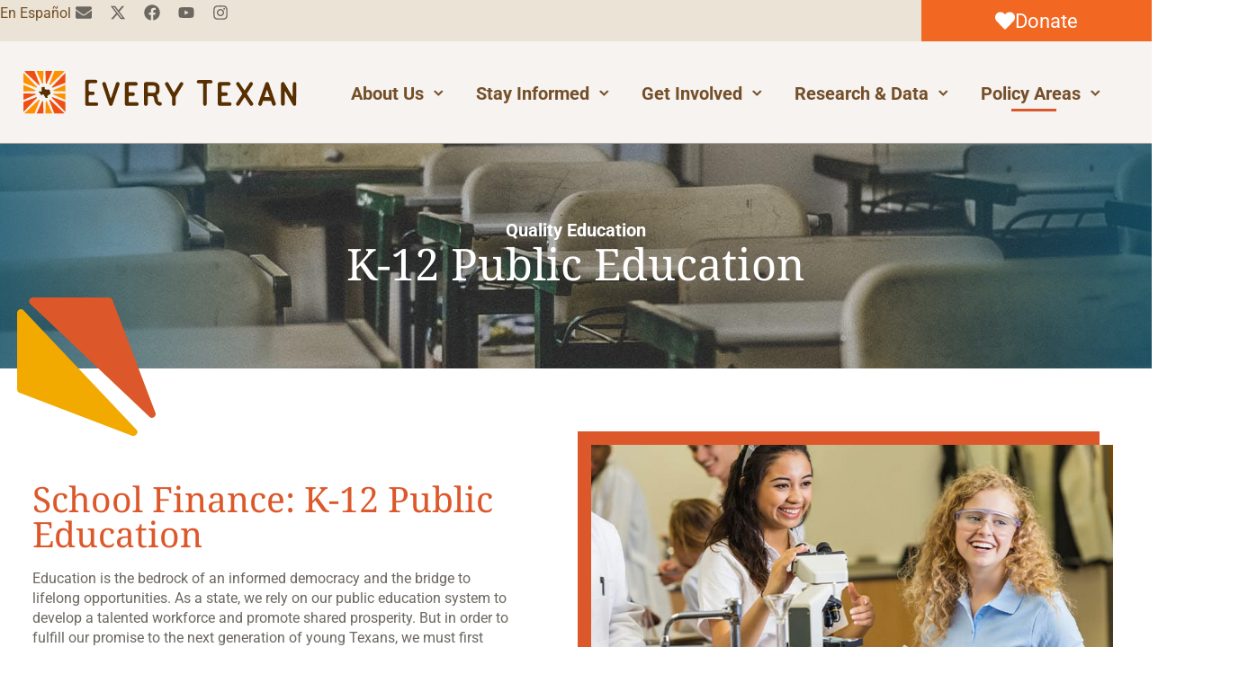

--- FILE ---
content_type: text/html; charset=UTF-8
request_url: https://everytexan.org/our-work/policy-areas/quality-education/k-12-public-education/
body_size: 34750
content:
<!DOCTYPE html>
<html lang="en">
<head>
	<meta name="facebook-domain-verification" content="axl3bb4i5vzrvgi181ywjlxox188zb" />
 <meta charset="utf-8">
 <meta name="viewport" content="width=device-width, initial-scale=1">
	<link rel="icon" href="https://everytexan.org/wp-content/themes/every_texan_theme/images/favicon.png" type="image/png">
	
	<link rel="stylesheet" href="https://everytexan.org/wp-content/themes/every_texan_theme/bootstrap/bootstrap.min.css">
	<link data-minify="1" rel="stylesheet" href="https://everytexan.org/wp-content/cache/min/1/wp-content/themes/every_texan_theme/css/font-awesome.min.css?ver=1763105230">
	<title>K-12 Public Education - Every Texan</title>
<link crossorigin data-rocket-preconnect href="https://org-a749f789-4fc6-4d0e-9d6c-0ba30ff04ea2.salsalabs.org" rel="preconnect">
<link crossorigin data-rocket-preconnect href="https://www.google-analytics.com" rel="preconnect">
<link crossorigin data-rocket-preconnect href="https://www.googletagmanager.com" rel="preconnect">
<link crossorigin data-rocket-preconnect href="https://acsbapp.com" rel="preconnect">
<link crossorigin data-rocket-preconnect href="https://code.jquery.com" rel="preconnect">
<link crossorigin data-rocket-preconnect href="https://default.salsalabs.org" rel="preconnect">
<link crossorigin data-rocket-preload as="font" href="https://everytexan.org/wp-content/cache/fonts/1/google-fonts/fonts/s/roboto/v49/KFO5CnqEu92Fr1Mu53ZEC9_Vu3r1gIhOszmkBnka.woff2" rel="preload">
<link crossorigin data-rocket-preload as="font" href="https://everytexan.org/wp-content/cache/fonts/1/google-fonts/fonts/s/notoserif/v33/ga6iaw1J5X9T9RW6j9bNVls-hfgvz8JcMofYTa32J4wsL2JAlAhZqFCTx8cK.woff2" rel="preload">
<link data-wpr-hosted-gf-parameters="family=Noto%20Serif%7CRoboto%3A400%2C400i%2C500%2C500i%2C700%2C700i%2C900%2C900i%7CNoto%20Serif%3Aregular%2C%20italic%2C%20700%2C%20700italic%2C%20%7CRoboto%3A700italic%2C%20700italic%2C%20700italic%2C%20700italic%2C%20700italic%2C%20700italic%2C%20700italic%2C%20700italic%2C%20700italic%2C%20700italic%2C%20700italic%2C%20700italic%2C%20&subset=latin%2Clatin-ext&display=swap" href="https://everytexan.org/wp-content/cache/fonts/1/google-fonts/css/9/d/3/ca5272f59ae01a350aa2af44e4a1c.css" rel="stylesheet"><link rel="preload" data-rocket-preload as="image" href="https://everytexan.org/wp-content/uploads/2020/03/education-header.jpg" fetchpriority="high">
	<style>img:is([sizes="auto" i], [sizes^="auto," i]) { contain-intrinsic-size: 3000px 1500px }</style>
	
		<!-- All in One SEO 4.9.0 - aioseo.com -->
	<meta name="description" content="Quality Education School Finance: K-12 Public Education Education is the bedrock of an informed democracy and the bridge to lifelong opportunities. As a state, we rely on our public education system to develop a talented workforce and promote shared prosperity. But in order to fulfill our promise to the next generation of young Texans, we" />
	<meta name="robots" content="max-image-preview:large" />
	<link rel="canonical" href="https://everytexan.org/our-work/policy-areas/quality-education/k-12-public-education/" />
	<meta name="generator" content="All in One SEO (AIOSEO) 4.9.0" />
		<meta property="og:locale" content="en_US" />
		<meta property="og:site_name" content="Every Texan - Social Justice Requires Public Policy" />
		<meta property="og:type" content="article" />
		<meta property="og:title" content="K-12 Public Education - Every Texan" />
		<meta property="og:description" content="Quality Education School Finance: K-12 Public Education Education is the bedrock of an informed democracy and the bridge to lifelong opportunities. As a state, we rely on our public education system to develop a talented workforce and promote shared prosperity. But in order to fulfill our promise to the next generation of young Texans, we" />
		<meta property="og:url" content="https://everytexan.org/our-work/policy-areas/quality-education/k-12-public-education/" />
		<meta property="article:published_time" content="2020-01-13T11:32:22+00:00" />
		<meta property="article:modified_time" content="2023-07-28T17:24:43+00:00" />
		<meta name="twitter:card" content="summary_large_image" />
		<meta name="twitter:title" content="K-12 Public Education - Every Texan" />
		<meta name="twitter:description" content="Quality Education School Finance: K-12 Public Education Education is the bedrock of an informed democracy and the bridge to lifelong opportunities. As a state, we rely on our public education system to develop a talented workforce and promote shared prosperity. But in order to fulfill our promise to the next generation of young Texans, we" />
		<script type="application/ld+json" class="aioseo-schema">
			{"@context":"https:\/\/schema.org","@graph":[{"@type":"BreadcrumbList","@id":"https:\/\/everytexan.org\/our-work\/policy-areas\/quality-education\/k-12-public-education\/#breadcrumblist","itemListElement":[{"@type":"ListItem","@id":"https:\/\/everytexan.org#listItem","position":1,"name":"Home","item":"https:\/\/everytexan.org","nextItem":{"@type":"ListItem","@id":"https:\/\/everytexan.org\/our-work\/#listItem","name":"Our Work"}},{"@type":"ListItem","@id":"https:\/\/everytexan.org\/our-work\/#listItem","position":2,"name":"Our Work","item":"https:\/\/everytexan.org\/our-work\/","nextItem":{"@type":"ListItem","@id":"https:\/\/everytexan.org\/our-work\/policy-areas\/#listItem","name":"Policy Areas"},"previousItem":{"@type":"ListItem","@id":"https:\/\/everytexan.org#listItem","name":"Home"}},{"@type":"ListItem","@id":"https:\/\/everytexan.org\/our-work\/policy-areas\/#listItem","position":3,"name":"Policy Areas","item":"https:\/\/everytexan.org\/our-work\/policy-areas\/","nextItem":{"@type":"ListItem","@id":"https:\/\/everytexan.org\/our-work\/policy-areas\/quality-education\/#listItem","name":"Quality Education"},"previousItem":{"@type":"ListItem","@id":"https:\/\/everytexan.org\/our-work\/#listItem","name":"Our Work"}},{"@type":"ListItem","@id":"https:\/\/everytexan.org\/our-work\/policy-areas\/quality-education\/#listItem","position":4,"name":"Quality Education","item":"https:\/\/everytexan.org\/our-work\/policy-areas\/quality-education\/","nextItem":{"@type":"ListItem","@id":"https:\/\/everytexan.org\/our-work\/policy-areas\/quality-education\/k-12-public-education\/#listItem","name":"K-12 Public Education"},"previousItem":{"@type":"ListItem","@id":"https:\/\/everytexan.org\/our-work\/policy-areas\/#listItem","name":"Policy Areas"}},{"@type":"ListItem","@id":"https:\/\/everytexan.org\/our-work\/policy-areas\/quality-education\/k-12-public-education\/#listItem","position":5,"name":"K-12 Public Education","previousItem":{"@type":"ListItem","@id":"https:\/\/everytexan.org\/our-work\/policy-areas\/quality-education\/#listItem","name":"Quality Education"}}]},{"@type":"Organization","@id":"https:\/\/everytexan.org\/#organization","name":"Every Texan","description":"Social Justice Requires Public Policy","url":"https:\/\/everytexan.org\/","logo":{"@type":"ImageObject","url":"https:\/\/everytexan.org\/wp-content\/uploads\/2020\/03\/every-texan-logo-close-crop.svg","@id":"https:\/\/everytexan.org\/our-work\/policy-areas\/quality-education\/k-12-public-education\/#organizationLogo","width":350,"height":55},"image":{"@id":"https:\/\/everytexan.org\/our-work\/policy-areas\/quality-education\/k-12-public-education\/#organizationLogo"}},{"@type":"WebPage","@id":"https:\/\/everytexan.org\/our-work\/policy-areas\/quality-education\/k-12-public-education\/#webpage","url":"https:\/\/everytexan.org\/our-work\/policy-areas\/quality-education\/k-12-public-education\/","name":"K-12 Public Education - Every Texan","description":"Quality Education School Finance: K-12 Public Education Education is the bedrock of an informed democracy and the bridge to lifelong opportunities. As a state, we rely on our public education system to develop a talented workforce and promote shared prosperity. But in order to fulfill our promise to the next generation of young Texans, we","inLanguage":"en-US","isPartOf":{"@id":"https:\/\/everytexan.org\/#website"},"breadcrumb":{"@id":"https:\/\/everytexan.org\/our-work\/policy-areas\/quality-education\/k-12-public-education\/#breadcrumblist"},"datePublished":"2020-01-13T11:32:22-06:00","dateModified":"2023-07-28T12:24:43-05:00"},{"@type":"WebSite","@id":"https:\/\/everytexan.org\/#website","url":"https:\/\/everytexan.org\/","name":"Every Texan","description":"Social Justice Requires Public Policy","inLanguage":"en-US","publisher":{"@id":"https:\/\/everytexan.org\/#organization"}}]}
		</script>
		<!-- All in One SEO -->

<link rel='dns-prefetch' href='//fonts.googleapis.com' />
<link href='https://fonts.gstatic.com' crossorigin rel='preconnect' />
<link rel="alternate" type="application/rss+xml" title="Every Texan &raquo; Feed" href="https://everytexan.org/feed/" />
<link rel="alternate" type="application/rss+xml" title="Every Texan &raquo; Comments Feed" href="https://everytexan.org/comments/feed/" />
<link rel="alternate" type="text/calendar" title="Every Texan &raquo; iCal Feed" href="https://everytexan.org/events/?ical=1" />
		<!-- This site uses the Google Analytics by MonsterInsights plugin v8.26.0 - Using Analytics tracking - https://www.monsterinsights.com/ -->
							<script src="//www.googletagmanager.com/gtag/js?id=G-EMDY9XKEDG"  data-cfasync="false" data-wpfc-render="false" async></script>
			<script data-cfasync="false" data-wpfc-render="false">
				var mi_version = '8.26.0';
				var mi_track_user = true;
				var mi_no_track_reason = '';
								var MonsterInsightsDefaultLocations = {"page_location":"https:\/\/everytexan.org\/our-work\/policy-areas\/quality-education\/k-12-public-education\/"};
				if ( typeof MonsterInsightsPrivacyGuardFilter === 'function' ) {
					var MonsterInsightsLocations = (typeof MonsterInsightsExcludeQuery === 'object') ? MonsterInsightsPrivacyGuardFilter( MonsterInsightsExcludeQuery ) : MonsterInsightsPrivacyGuardFilter( MonsterInsightsDefaultLocations );
				} else {
					var MonsterInsightsLocations = (typeof MonsterInsightsExcludeQuery === 'object') ? MonsterInsightsExcludeQuery : MonsterInsightsDefaultLocations;
				}

								var disableStrs = [
										'ga-disable-G-EMDY9XKEDG',
									];

				/* Function to detect opted out users */
				function __gtagTrackerIsOptedOut() {
					for (var index = 0; index < disableStrs.length; index++) {
						if (document.cookie.indexOf(disableStrs[index] + '=true') > -1) {
							return true;
						}
					}

					return false;
				}

				/* Disable tracking if the opt-out cookie exists. */
				if (__gtagTrackerIsOptedOut()) {
					for (var index = 0; index < disableStrs.length; index++) {
						window[disableStrs[index]] = true;
					}
				}

				/* Opt-out function */
				function __gtagTrackerOptout() {
					for (var index = 0; index < disableStrs.length; index++) {
						document.cookie = disableStrs[index] + '=true; expires=Thu, 31 Dec 2099 23:59:59 UTC; path=/';
						window[disableStrs[index]] = true;
					}
				}

				if ('undefined' === typeof gaOptout) {
					function gaOptout() {
						__gtagTrackerOptout();
					}
				}
								window.dataLayer = window.dataLayer || [];

				window.MonsterInsightsDualTracker = {
					helpers: {},
					trackers: {},
				};
				if (mi_track_user) {
					function __gtagDataLayer() {
						dataLayer.push(arguments);
					}

					function __gtagTracker(type, name, parameters) {
						if (!parameters) {
							parameters = {};
						}

						if (parameters.send_to) {
							__gtagDataLayer.apply(null, arguments);
							return;
						}

						if (type === 'event') {
														parameters.send_to = monsterinsights_frontend.v4_id;
							var hookName = name;
							if (typeof parameters['event_category'] !== 'undefined') {
								hookName = parameters['event_category'] + ':' + name;
							}

							if (typeof MonsterInsightsDualTracker.trackers[hookName] !== 'undefined') {
								MonsterInsightsDualTracker.trackers[hookName](parameters);
							} else {
								__gtagDataLayer('event', name, parameters);
							}
							
						} else {
							__gtagDataLayer.apply(null, arguments);
						}
					}

					__gtagTracker('js', new Date());
					__gtagTracker('set', {
						'developer_id.dZGIzZG': true,
											});
					if ( MonsterInsightsLocations.page_location ) {
						__gtagTracker('set', MonsterInsightsLocations);
					}
										__gtagTracker('config', 'G-EMDY9XKEDG', {"forceSSL":"true","link_attribution":"true"} );
															window.gtag = __gtagTracker;										(function () {
						/* https://developers.google.com/analytics/devguides/collection/analyticsjs/ */
						/* ga and __gaTracker compatibility shim. */
						var noopfn = function () {
							return null;
						};
						var newtracker = function () {
							return new Tracker();
						};
						var Tracker = function () {
							return null;
						};
						var p = Tracker.prototype;
						p.get = noopfn;
						p.set = noopfn;
						p.send = function () {
							var args = Array.prototype.slice.call(arguments);
							args.unshift('send');
							__gaTracker.apply(null, args);
						};
						var __gaTracker = function () {
							var len = arguments.length;
							if (len === 0) {
								return;
							}
							var f = arguments[len - 1];
							if (typeof f !== 'object' || f === null || typeof f.hitCallback !== 'function') {
								if ('send' === arguments[0]) {
									var hitConverted, hitObject = false, action;
									if ('event' === arguments[1]) {
										if ('undefined' !== typeof arguments[3]) {
											hitObject = {
												'eventAction': arguments[3],
												'eventCategory': arguments[2],
												'eventLabel': arguments[4],
												'value': arguments[5] ? arguments[5] : 1,
											}
										}
									}
									if ('pageview' === arguments[1]) {
										if ('undefined' !== typeof arguments[2]) {
											hitObject = {
												'eventAction': 'page_view',
												'page_path': arguments[2],
											}
										}
									}
									if (typeof arguments[2] === 'object') {
										hitObject = arguments[2];
									}
									if (typeof arguments[5] === 'object') {
										Object.assign(hitObject, arguments[5]);
									}
									if ('undefined' !== typeof arguments[1].hitType) {
										hitObject = arguments[1];
										if ('pageview' === hitObject.hitType) {
											hitObject.eventAction = 'page_view';
										}
									}
									if (hitObject) {
										action = 'timing' === arguments[1].hitType ? 'timing_complete' : hitObject.eventAction;
										hitConverted = mapArgs(hitObject);
										__gtagTracker('event', action, hitConverted);
									}
								}
								return;
							}

							function mapArgs(args) {
								var arg, hit = {};
								var gaMap = {
									'eventCategory': 'event_category',
									'eventAction': 'event_action',
									'eventLabel': 'event_label',
									'eventValue': 'event_value',
									'nonInteraction': 'non_interaction',
									'timingCategory': 'event_category',
									'timingVar': 'name',
									'timingValue': 'value',
									'timingLabel': 'event_label',
									'page': 'page_path',
									'location': 'page_location',
									'title': 'page_title',
									'referrer' : 'page_referrer',
								};
								for (arg in args) {
																		if (!(!args.hasOwnProperty(arg) || !gaMap.hasOwnProperty(arg))) {
										hit[gaMap[arg]] = args[arg];
									} else {
										hit[arg] = args[arg];
									}
								}
								return hit;
							}

							try {
								f.hitCallback();
							} catch (ex) {
							}
						};
						__gaTracker.create = newtracker;
						__gaTracker.getByName = newtracker;
						__gaTracker.getAll = function () {
							return [];
						};
						__gaTracker.remove = noopfn;
						__gaTracker.loaded = true;
						window['__gaTracker'] = __gaTracker;
					})();
									} else {
										console.log("");
					(function () {
						function __gtagTracker() {
							return null;
						}

						window['__gtagTracker'] = __gtagTracker;
						window['gtag'] = __gtagTracker;
					})();
									}
			</script>
				<!-- / Google Analytics by MonsterInsights -->
		<link rel='stylesheet' id='mec-select2-style-css' href='https://everytexan.org/wp-content/plugins/modern-events-calendar/assets/packages/select2/select2.min.css?ver=6.2.0' media='all' />
<link data-minify="1" rel='stylesheet' id='mec-font-icons-css' href='https://everytexan.org/wp-content/cache/min/1/wp-content/plugins/modern-events-calendar/assets/css/iconfonts.css?ver=1763105230' media='all' />
<link data-minify="1" rel='stylesheet' id='mec-frontend-style-css' href='https://everytexan.org/wp-content/cache/min/1/wp-content/plugins/modern-events-calendar/assets/css/frontend.min.css?ver=1763105230' media='all' />
<link data-minify="1" rel='stylesheet' id='mec-tooltip-style-css' href='https://everytexan.org/wp-content/cache/min/1/wp-content/plugins/modern-events-calendar/assets/packages/tooltip/tooltip.css?ver=1763105230' media='all' />
<link rel='stylesheet' id='mec-tooltip-shadow-style-css' href='https://everytexan.org/wp-content/plugins/modern-events-calendar/assets/packages/tooltip/tooltipster-sideTip-shadow.min.css?ver=6.8.3' media='all' />
<link data-minify="1" rel='stylesheet' id='featherlight-css' href='https://everytexan.org/wp-content/cache/min/1/wp-content/plugins/modern-events-calendar/assets/packages/featherlight/featherlight.css?ver=1763105230' media='all' />

<link rel='stylesheet' id='mec-lity-style-css' href='https://everytexan.org/wp-content/plugins/modern-events-calendar/assets/packages/lity/lity.min.css?ver=6.8.3' media='all' />
<link data-minify="1" rel='stylesheet' id='mec-general-calendar-style-css' href='https://everytexan.org/wp-content/cache/min/1/wp-content/plugins/modern-events-calendar/assets/css/mec-general-calendar.css?ver=1763105230' media='all' />
<style id='wp-emoji-styles-inline-css'>

	img.wp-smiley, img.emoji {
		display: inline !important;
		border: none !important;
		box-shadow: none !important;
		height: 1em !important;
		width: 1em !important;
		margin: 0 0.07em !important;
		vertical-align: -0.1em !important;
		background: none !important;
		padding: 0 !important;
	}
</style>
<link data-minify="1" rel='stylesheet' id='aioseo/css/src/vue/standalone/blocks/table-of-contents/global.scss-css' href='https://everytexan.org/wp-content/cache/min/1/wp-content/plugins/all-in-one-seo-pack/dist/Lite/assets/css/table-of-contents/global.e90f6d47.css?ver=1763105230' media='all' />
<style id='safe-svg-svg-icon-style-inline-css'>
.safe-svg-cover{text-align:center}.safe-svg-cover .safe-svg-inside{display:inline-block;max-width:100%}.safe-svg-cover svg{fill:currentColor;height:100%;max-height:100%;max-width:100%;width:100%}

</style>
<link data-minify="1" rel='stylesheet' id='mec-single-builder-css' href='https://everytexan.org/wp-content/cache/min/1/wp-content/plugins/mec-single-builder/inc/frontend/css/mec-single-builder-frontend.css?ver=1763105230' media='all' />
<link data-minify="1" rel='stylesheet' id='tribe-events-v2-single-skeleton-css' href='https://everytexan.org/wp-content/cache/min/1/wp-content/plugins/the-events-calendar/build/css/tribe-events-single-skeleton.css?ver=1763105230' media='all' />
<link data-minify="1" rel='stylesheet' id='tribe-events-v2-single-skeleton-full-css' href='https://everytexan.org/wp-content/cache/min/1/wp-content/plugins/the-events-calendar/build/css/tribe-events-single-full.css?ver=1763105230' media='all' />
<link data-minify="1" rel='stylesheet' id='tec-events-elementor-widgets-base-styles-css' href='https://everytexan.org/wp-content/cache/min/1/wp-content/plugins/the-events-calendar/build/css/integrations/plugins/elementor/widgets/widget-base.css?ver=1763105230' media='all' />
<link data-minify="1" rel='stylesheet' id='megamenu-css' href='https://everytexan.org/wp-content/cache/min/1/wp-content/uploads/maxmegamenu/style.css?ver=1763105230' media='all' />
<link data-minify="1" rel='stylesheet' id='dashicons-css' href='https://everytexan.org/wp-content/cache/min/1/wp-includes/css/dashicons.min.css?ver=1763105230' media='all' />
<link data-minify="1" rel='stylesheet' id='twentytwenty-style-css' href='https://everytexan.org/wp-content/cache/min/1/wp-content/themes/every_texan_theme/style.css?ver=1763105230' media='all' />
<style id='twentytwenty-style-inline-css'>
.color-accent,.color-accent-hover:hover,.color-accent-hover:focus,:root .has-accent-color,.has-drop-cap:not(:focus):first-letter,.wp-block-button.is-style-outline,a { color: #cd2653; }blockquote,.border-color-accent,.border-color-accent-hover:hover,.border-color-accent-hover:focus { border-color: #cd2653; }button:not(.toggle),.button,.faux-button,.wp-block-button__link,.wp-block-file .wp-block-file__button,input[type="button"],input[type="reset"],input[type="submit"],.bg-accent,.bg-accent-hover:hover,.bg-accent-hover:focus,:root .has-accent-background-color,.comment-reply-link { background-color: #cd2653; }.fill-children-accent,.fill-children-accent * { fill: #cd2653; }body,.entry-title a,:root .has-primary-color { color: #000000; }:root .has-primary-background-color { background-color: #000000; }cite,figcaption,.wp-caption-text,.post-meta,.entry-content .wp-block-archives li,.entry-content .wp-block-categories li,.entry-content .wp-block-latest-posts li,.wp-block-latest-comments__comment-date,.wp-block-latest-posts__post-date,.wp-block-embed figcaption,.wp-block-image figcaption,.wp-block-pullquote cite,.comment-metadata,.comment-respond .comment-notes,.comment-respond .logged-in-as,.pagination .dots,.entry-content hr:not(.has-background),hr.styled-separator,:root .has-secondary-color { color: #6d6d6d; }:root .has-secondary-background-color { background-color: #6d6d6d; }pre,fieldset,input,textarea,table,table *,hr { border-color: #dcd7ca; }caption,code,code,kbd,samp,.wp-block-table.is-style-stripes tbody tr:nth-child(odd),:root .has-subtle-background-background-color { background-color: #dcd7ca; }.wp-block-table.is-style-stripes { border-bottom-color: #dcd7ca; }.wp-block-latest-posts.is-grid li { border-top-color: #dcd7ca; }:root .has-subtle-background-color { color: #dcd7ca; }body:not(.overlay-header) .primary-menu > li > a,body:not(.overlay-header) .primary-menu > li > .icon,.modal-menu a,.footer-menu a, .footer-widgets a,#site-footer .wp-block-button.is-style-outline,.wp-block-pullquote:before,.singular:not(.overlay-header) .entry-header a,.archive-header a,.header-footer-group .color-accent,.header-footer-group .color-accent-hover:hover { color: #cd2653; }.social-icons a,#site-footer button:not(.toggle),#site-footer .button,#site-footer .faux-button,#site-footer .wp-block-button__link,#site-footer .wp-block-file__button,#site-footer input[type="button"],#site-footer input[type="reset"],#site-footer input[type="submit"] { background-color: #cd2653; }.header-footer-group,body:not(.overlay-header) #site-header .toggle,.menu-modal .toggle { color: #000000; }body:not(.overlay-header) .primary-menu ul { background-color: #000000; }body:not(.overlay-header) .primary-menu > li > ul:after { border-bottom-color: #000000; }body:not(.overlay-header) .primary-menu ul ul:after { border-left-color: #000000; }.site-description,body:not(.overlay-header) .toggle-inner .toggle-text,.widget .post-date,.widget .rss-date,.widget_archive li,.widget_categories li,.widget cite,.widget_pages li,.widget_meta li,.widget_nav_menu li,.powered-by-wordpress,.to-the-top,.singular .entry-header .post-meta,.singular:not(.overlay-header) .entry-header .post-meta a { color: #6d6d6d; }.header-footer-group pre,.header-footer-group fieldset,.header-footer-group input,.header-footer-group textarea,.header-footer-group table,.header-footer-group table *,.footer-nav-widgets-wrapper,#site-footer,.menu-modal nav *,.footer-widgets-outer-wrapper,.footer-top { border-color: #dcd7ca; }.header-footer-group table caption,body:not(.overlay-header) .header-inner .toggle-wrapper::before { background-color: #dcd7ca; }
</style>
<link rel='stylesheet' id='twentytwenty-print-style-css' href='https://everytexan.org/wp-content/themes/every_texan_theme/print.css?ver=1.1' media='print' />
<link rel='stylesheet' id='elementor-frontend-css' href='https://everytexan.org/wp-content/plugins/elementor/assets/css/frontend.min.css?ver=3.32.2' media='all' />
<link rel='stylesheet' id='widget-social-icons-css' href='https://everytexan.org/wp-content/plugins/elementor/assets/css/widget-social-icons.min.css?ver=3.32.2' media='all' />
<link rel='stylesheet' id='e-apple-webkit-css' href='https://everytexan.org/wp-content/plugins/elementor/assets/css/conditionals/apple-webkit.min.css?ver=3.32.2' media='all' />
<link rel='stylesheet' id='e-sticky-css' href='https://everytexan.org/wp-content/plugins/elementor-pro/assets/css/modules/sticky.min.css?ver=3.32.1' media='all' />
<link rel='stylesheet' id='widget-image-css' href='https://everytexan.org/wp-content/plugins/elementor/assets/css/widget-image.min.css?ver=3.32.2' media='all' />
<link rel='stylesheet' id='widget-heading-css' href='https://everytexan.org/wp-content/plugins/elementor/assets/css/widget-heading.min.css?ver=3.32.2' media='all' />
<link rel='stylesheet' id='widget-icon-list-css' href='https://everytexan.org/wp-content/plugins/elementor/assets/css/widget-icon-list.min.css?ver=3.32.2' media='all' />
<link rel='stylesheet' id='widget-search-form-css' href='https://everytexan.org/wp-content/plugins/elementor-pro/assets/css/widget-search-form.min.css?ver=3.32.1' media='all' />
<link rel='stylesheet' id='elementor-post-1101-css' href='https://everytexan.org/wp-content/uploads/elementor/css/post-1101.css?ver=1763105219' media='all' />
<link rel='stylesheet' id='pp-extensions-css' href='https://everytexan.org/wp-content/plugins/powerpack-elements/assets/css/min/extensions.min.css?ver=2.12.12' media='all' />
<link rel='stylesheet' id='pp-tooltip-css' href='https://everytexan.org/wp-content/plugins/powerpack-elements/assets/css/min/tooltip.min.css?ver=2.12.12' media='all' />
<link rel='stylesheet' id='widget-spacer-css' href='https://everytexan.org/wp-content/plugins/elementor/assets/css/widget-spacer.min.css?ver=3.32.2' media='all' />
<link data-minify="1" rel='stylesheet' id='swiper-css' href='https://everytexan.org/wp-content/cache/min/1/wp-content/plugins/elementor/assets/lib/swiper/v8/css/swiper.min.css?ver=1763105230' media='all' />
<link rel='stylesheet' id='e-swiper-css' href='https://everytexan.org/wp-content/plugins/elementor/assets/css/conditionals/e-swiper.min.css?ver=3.32.2' media='all' />
<link rel='stylesheet' id='widget-image-carousel-css' href='https://everytexan.org/wp-content/plugins/elementor/assets/css/widget-image-carousel.min.css?ver=3.32.2' media='all' />
<link rel='stylesheet' id='widget-image-box-css' href='https://everytexan.org/wp-content/plugins/elementor/assets/css/widget-image-box.min.css?ver=3.32.2' media='all' />
<link rel='stylesheet' id='widget-posts-css' href='https://everytexan.org/wp-content/plugins/elementor-pro/assets/css/widget-posts.min.css?ver=3.32.1' media='all' />
<link rel='stylesheet' id='elementor-post-798-css' href='https://everytexan.org/wp-content/uploads/elementor/css/post-798.css?ver=1763106260' media='all' />
<link rel='stylesheet' id='elementor-post-28438-css' href='https://everytexan.org/wp-content/uploads/elementor/css/post-28438.css?ver=1763105219' media='all' />
<link rel='stylesheet' id='elementor-post-26227-css' href='https://everytexan.org/wp-content/uploads/elementor/css/post-26227.css?ver=1763105220' media='all' />
<script id="jquery-core-js-extra">
var pp = {"ajax_url":"https:\/\/everytexan.org\/wp-admin\/admin-ajax.php"};
</script>
<script src="https://everytexan.org/wp-includes/js/jquery/jquery.min.js?ver=3.7.1" id="jquery-core-js"></script>
<script src="https://everytexan.org/wp-includes/js/jquery/jquery-migrate.min.js?ver=3.4.1" id="jquery-migrate-js"></script>
<script data-minify="1" src="https://everytexan.org/wp-content/cache/min/1/wp-content/plugins/modern-events-calendar/assets/js/mec-general-calendar.js?ver=1756958316" id="mec-general-calendar-script-js"></script>
<script id="mec-frontend-script-js-extra">
var mecdata = {"day":"day","days":"days","hour":"hour","hours":"hours","minute":"minute","minutes":"minutes","second":"second","seconds":"seconds","elementor_edit_mode":"no","recapcha_key":"","ajax_url":"https:\/\/everytexan.org\/wp-admin\/admin-ajax.php","fes_nonce":"d8c980619c","current_year":"2025","current_month":"11","datepicker_format":"yy-mm-dd&Y-m-d"};
</script>
<script data-minify="1" src="https://everytexan.org/wp-content/cache/min/1/wp-content/plugins/modern-events-calendar/assets/js/frontend.js?ver=1756958316" id="mec-frontend-script-js"></script>
<script data-minify="1" src="https://everytexan.org/wp-content/cache/min/1/wp-content/plugins/modern-events-calendar/assets/js/events.js?ver=1756958316" id="mec-events-script-js"></script>
<script src="https://everytexan.org/wp-content/plugins/google-analytics-premium/assets/js/frontend-gtag.min.js?ver=8.26.0" id="monsterinsights-frontend-script-js"></script>
<script data-cfasync="false" data-wpfc-render="false" id='monsterinsights-frontend-script-js-extra'>var monsterinsights_frontend = {"js_events_tracking":"true","download_extensions":"doc,pdf,ppt,zip,xls,docx,pptx,xlsx","inbound_paths":"[{\"path\":\"\\\/go\\\/\",\"label\":\"affiliate\"},{\"path\":\"\\\/recommend\\\/\",\"label\":\"affiliate\"}]","home_url":"https:\/\/everytexan.org","hash_tracking":"false","v4_id":"G-EMDY9XKEDG"};</script>
<script data-minify="1" src="https://everytexan.org/wp-content/cache/min/1/wp-content/plugins/mec-single-builder/inc/frontend/js/mec-single-builder-frontend.js?ver=1756958316" id="mec-single-builder-js"></script>
<script data-minify="1" src="https://everytexan.org/wp-content/cache/min/1/wp-content/themes/every_texan_theme/assets/js/index.js?ver=1756958316" id="twentytwenty-js-js" async></script>
<link rel="https://api.w.org/" href="https://everytexan.org/wp-json/" /><link rel="alternate" title="JSON" type="application/json" href="https://everytexan.org/wp-json/wp/v2/pages/798" /><link rel="EditURI" type="application/rsd+xml" title="RSD" href="https://everytexan.org/xmlrpc.php?rsd" />
<link rel='shortlink' href='https://everytexan.org/?p=798' />
<link rel="alternate" title="oEmbed (JSON)" type="application/json+oembed" href="https://everytexan.org/wp-json/oembed/1.0/embed?url=https%3A%2F%2Feverytexan.org%2Four-work%2Fpolicy-areas%2Fquality-education%2Fk-12-public-education%2F" />
<link rel="alternate" title="oEmbed (XML)" type="text/xml+oembed" href="https://everytexan.org/wp-json/oembed/1.0/embed?url=https%3A%2F%2Feverytexan.org%2Four-work%2Fpolicy-areas%2Fquality-education%2Fk-12-public-education%2F&#038;format=xml" />
<meta name="tec-api-version" content="v1"><meta name="tec-api-origin" content="https://everytexan.org"><link rel="alternate" href="https://everytexan.org/wp-json/tribe/events/v1/" />	<script>document.documentElement.className = document.documentElement.className.replace( 'no-js', 'js' );</script>
	<meta name="generator" content="Elementor 3.32.2; features: e_font_icon_svg, additional_custom_breakpoints; settings: css_print_method-external, google_font-disabled, font_display-auto">
<!-- Google tag (gtag.js) -->
<script async src="https://www.googletagmanager.com/gtag/js?id=UA-194629230-1"></script>
<script>
  window.dataLayer = window.dataLayer || [];
  function gtag(){dataLayer.push(arguments);}
  gtag('js', new Date());

  gtag('config', 'UA-194629230-1');
</script>

<script> (function(){ var s = document.createElement('script'); var h = document.querySelector('head') || document.body; s.src = 'https://acsbapp.com/apps/app/dist/js/app.js'; s.async = true; s.onload = function(){ acsbJS.init({ statementLink : '', footerHtml : '', hideMobile : false, hideTrigger : false, disableBgProcess : false, language : 'en', position : 'right', leadColor : '#146FF8', triggerColor : '#146FF8', triggerRadius : '50%', triggerPositionX : 'right', triggerPositionY : 'bottom', triggerIcon : 'people', triggerSize : 'bottom', triggerOffsetX : 20, triggerOffsetY : 20, mobile : { triggerSize : 'small', triggerPositionX : 'right', triggerPositionY : 'bottom', triggerOffsetX : 10, triggerOffsetY : 10, triggerRadius : '20' } }); }; h.appendChild(s); })(); </script>
<style>.recentcomments a{display:inline !important;padding:0 !important;margin:0 !important;}</style>			<style>
				.e-con.e-parent:nth-of-type(n+4):not(.e-lazyloaded):not(.e-no-lazyload),
				.e-con.e-parent:nth-of-type(n+4):not(.e-lazyloaded):not(.e-no-lazyload) * {
					background-image: none !important;
				}
				@media screen and (max-height: 1024px) {
					.e-con.e-parent:nth-of-type(n+3):not(.e-lazyloaded):not(.e-no-lazyload),
					.e-con.e-parent:nth-of-type(n+3):not(.e-lazyloaded):not(.e-no-lazyload) * {
						background-image: none !important;
					}
				}
				@media screen and (max-height: 640px) {
					.e-con.e-parent:nth-of-type(n+2):not(.e-lazyloaded):not(.e-no-lazyload),
					.e-con.e-parent:nth-of-type(n+2):not(.e-lazyloaded):not(.e-no-lazyload) * {
						background-image: none !important;
					}
				}
			</style>
			<link rel="icon" href="https://everytexan.org/wp-content/uploads/2020/03/every-texan-icon-150x150.png" sizes="32x32" />
<link rel="icon" href="https://everytexan.org/wp-content/uploads/2020/03/every-texan-icon.png" sizes="192x192" />
<link rel="apple-touch-icon" href="https://everytexan.org/wp-content/uploads/2020/03/every-texan-icon.png" />
<meta name="msapplication-TileImage" content="https://everytexan.org/wp-content/uploads/2020/03/every-texan-icon.png" />
		<style id="wp-custom-css">
			body {
 color: #6C6861;
 font-family: 'Roboto', sans-serif;
}		</style>
		<style type="text/css">.mec-wrap, .mec-wrap div:not([class^="elementor-"]), .lity-container, .mec-wrap h1, .mec-wrap h2, .mec-wrap h3, .mec-wrap h4, .mec-wrap h5, .mec-wrap h6, .entry-content .mec-wrap h1, .entry-content .mec-wrap h2, .entry-content .mec-wrap h3, .entry-content .mec-wrap h4, .entry-content .mec-wrap h5, .entry-content .mec-wrap h6, .mec-wrap .mec-totalcal-box input[type="submit"], .mec-wrap .mec-totalcal-box .mec-totalcal-view span, .mec-agenda-event-title a, .lity-content .mec-events-meta-group-booking select, .lity-content .mec-book-ticket-variation h5, .lity-content .mec-events-meta-group-booking input[type="number"], .lity-content .mec-events-meta-group-booking input[type="text"], .lity-content .mec-events-meta-group-booking input[type="email"],.mec-organizer-item a, .mec-single-event .mec-events-meta-group-booking ul.mec-book-tickets-container li.mec-book-ticket-container label { font-family: "Montserrat", -apple-system, BlinkMacSystemFont, "Segoe UI", Roboto, sans-serif;}.mec-event-content p, .mec-search-bar-result .mec-event-detail{ font-family: Roboto, sans-serif;} .mec-wrap .mec-totalcal-box input, .mec-wrap .mec-totalcal-box select, .mec-checkboxes-search .mec-searchbar-category-wrap, .mec-wrap .mec-totalcal-box .mec-totalcal-view span { font-family: "Roboto", Helvetica, Arial, sans-serif; }.mec-event-grid-modern .event-grid-modern-head .mec-event-day, .mec-event-list-minimal .mec-time-details, .mec-event-list-minimal .mec-event-detail, .mec-event-list-modern .mec-event-detail, .mec-event-grid-minimal .mec-time-details, .mec-event-grid-minimal .mec-event-detail, .mec-event-grid-simple .mec-event-detail, .mec-event-cover-modern .mec-event-place, .mec-event-cover-clean .mec-event-place, .mec-calendar .mec-event-article .mec-localtime-details div, .mec-calendar .mec-event-article .mec-event-detail, .mec-calendar.mec-calendar-daily .mec-calendar-d-top h2, .mec-calendar.mec-calendar-daily .mec-calendar-d-top h3, .mec-toggle-item-col .mec-event-day, .mec-weather-summary-temp { font-family: "Roboto", sans-serif; } .mec-fes-form, .mec-fes-list, .mec-fes-form input, .mec-event-date .mec-tooltip .box, .mec-event-status .mec-tooltip .box, .ui-datepicker.ui-widget, .mec-fes-form button[type="submit"].mec-fes-sub-button, .mec-wrap .mec-timeline-events-container p, .mec-wrap .mec-timeline-events-container h4, .mec-wrap .mec-timeline-events-container div, .mec-wrap .mec-timeline-events-container a, .mec-wrap .mec-timeline-events-container span { font-family: -apple-system, BlinkMacSystemFont, "Segoe UI", Roboto, sans-serif !important; }.mec-hourly-schedule-speaker-name, .mec-events-meta-group-countdown .countdown-w span, .mec-single-event .mec-event-meta dt, .mec-hourly-schedule-speaker-job-title, .post-type-archive-mec-events h1, .mec-ticket-available-spots .mec-event-ticket-name, .tax-mec_category h1, .mec-wrap h1, .mec-wrap h2, .mec-wrap h3, .mec-wrap h4, .mec-wrap h5, .mec-wrap h6,.entry-content .mec-wrap h1, .entry-content .mec-wrap h2, .entry-content .mec-wrap h3,.entry-content  .mec-wrap h4, .entry-content .mec-wrap h5, .entry-content .mec-wrap h6{ font-family: 'Noto Serif', Helvetica, Arial, sans-serif;}.mec-single-event .mec-event-meta .mec-events-event-cost, .mec-event-data-fields .mec-event-data-field-item .mec-event-data-field-value, .mec-event-data-fields .mec-event-data-field-item .mec-event-data-field-name, .mec-wrap .info-msg div, .mec-wrap .mec-error div, .mec-wrap .mec-success div, .mec-wrap .warning-msg div, .mec-breadcrumbs .mec-current, .mec-events-meta-group-tags, .mec-single-event .mec-events-meta-group-booking .mec-event-ticket-available, .mec-single-modern .mec-single-event-bar>div dd, .mec-single-event .mec-event-meta dd, .mec-single-event .mec-event-meta dd a, .mec-next-occ-booking span, .mec-hourly-schedule-speaker-description, .mec-single-event .mec-speakers-details ul li .mec-speaker-job-title, .mec-single-event .mec-speakers-details ul li .mec-speaker-name, .mec-event-data-field-items, .mec-load-more-button, .mec-events-meta-group-tags a, .mec-events-button, .mec-wrap abbr, .mec-event-schedule-content dl dt, .mec-breadcrumbs a, .mec-breadcrumbs span .mec-event-content p, .mec-wrap p { font-family: 'Roboto',sans-serif; font-weight:300;}.mec-event-grid-minimal .mec-modal-booking-button:hover, .mec-events-timeline-wrap .mec-organizer-item a, .mec-events-timeline-wrap .mec-organizer-item:after, .mec-events-timeline-wrap .mec-shortcode-organizers i, .mec-timeline-event .mec-modal-booking-button, .mec-wrap .mec-map-lightbox-wp.mec-event-list-classic .mec-event-date, .mec-timetable-t2-col .mec-modal-booking-button:hover, .mec-event-container-classic .mec-modal-booking-button:hover, .mec-calendar-events-side .mec-modal-booking-button:hover, .mec-event-grid-yearly  .mec-modal-booking-button, .mec-events-agenda .mec-modal-booking-button, .mec-event-grid-simple .mec-modal-booking-button, .mec-event-list-minimal  .mec-modal-booking-button:hover, .mec-timeline-month-divider,  .mec-wrap.colorskin-custom .mec-totalcal-box .mec-totalcal-view span:hover,.mec-wrap.colorskin-custom .mec-calendar.mec-event-calendar-classic .mec-selected-day,.mec-wrap.colorskin-custom .mec-color, .mec-wrap.colorskin-custom .mec-event-sharing-wrap .mec-event-sharing > li:hover a, .mec-wrap.colorskin-custom .mec-color-hover:hover, .mec-wrap.colorskin-custom .mec-color-before *:before ,.mec-wrap.colorskin-custom .mec-widget .mec-event-grid-classic.owl-carousel .owl-nav i,.mec-wrap.colorskin-custom .mec-event-list-classic a.magicmore:hover,.mec-wrap.colorskin-custom .mec-event-grid-simple:hover .mec-event-title,.mec-wrap.colorskin-custom .mec-single-event .mec-event-meta dd.mec-events-event-categories:before,.mec-wrap.colorskin-custom .mec-single-event-date:before,.mec-wrap.colorskin-custom .mec-single-event-time:before,.mec-wrap.colorskin-custom .mec-events-meta-group.mec-events-meta-group-venue:before,.mec-wrap.colorskin-custom .mec-calendar .mec-calendar-side .mec-previous-month i,.mec-wrap.colorskin-custom .mec-calendar .mec-calendar-side .mec-next-month:hover,.mec-wrap.colorskin-custom .mec-calendar .mec-calendar-side .mec-previous-month:hover,.mec-wrap.colorskin-custom .mec-calendar .mec-calendar-side .mec-next-month:hover,.mec-wrap.colorskin-custom .mec-calendar.mec-event-calendar-classic dt.mec-selected-day:hover,.mec-wrap.colorskin-custom .mec-infowindow-wp h5 a:hover, .colorskin-custom .mec-events-meta-group-countdown .mec-end-counts h3,.mec-calendar .mec-calendar-side .mec-next-month i,.mec-wrap .mec-totalcal-box i,.mec-calendar .mec-event-article .mec-event-title a:hover,.mec-attendees-list-details .mec-attendee-profile-link a:hover,.mec-wrap.colorskin-custom .mec-next-event-details li i, .mec-next-event-details i:before, .mec-marker-infowindow-wp .mec-marker-infowindow-count, .mec-next-event-details a,.mec-wrap.colorskin-custom .mec-events-masonry-cats a.mec-masonry-cat-selected,.lity .mec-color,.lity .mec-color-before :before,.lity .mec-color-hover:hover,.lity .mec-wrap .mec-color,.lity .mec-wrap .mec-color-before :before,.lity .mec-wrap .mec-color-hover:hover,.leaflet-popup-content .mec-color,.leaflet-popup-content .mec-color-before :before,.leaflet-popup-content .mec-color-hover:hover,.leaflet-popup-content .mec-wrap .mec-color,.leaflet-popup-content .mec-wrap .mec-color-before :before,.leaflet-popup-content .mec-wrap .mec-color-hover:hover, .mec-calendar.mec-calendar-daily .mec-calendar-d-table .mec-daily-view-day.mec-daily-view-day-active.mec-color, .mec-map-boxshow div .mec-map-view-event-detail.mec-event-detail i,.mec-map-boxshow div .mec-map-view-event-detail.mec-event-detail:hover,.mec-map-boxshow .mec-color,.mec-map-boxshow .mec-color-before :before,.mec-map-boxshow .mec-color-hover:hover,.mec-map-boxshow .mec-wrap .mec-color,.mec-map-boxshow .mec-wrap .mec-color-before :before,.mec-map-boxshow .mec-wrap .mec-color-hover:hover, .mec-choosen-time-message, .mec-booking-calendar-month-navigation .mec-next-month:hover, .mec-booking-calendar-month-navigation .mec-previous-month:hover, .mec-yearly-view-wrap .mec-agenda-event-title a:hover, .mec-yearly-view-wrap .mec-yearly-title-sec .mec-next-year i, .mec-yearly-view-wrap .mec-yearly-title-sec .mec-previous-year i, .mec-yearly-view-wrap .mec-yearly-title-sec .mec-next-year:hover, .mec-yearly-view-wrap .mec-yearly-title-sec .mec-previous-year:hover, .mec-av-spot .mec-av-spot-head .mec-av-spot-box span, .mec-wrap.colorskin-custom .mec-calendar .mec-calendar-side .mec-previous-month:hover .mec-load-month-link, .mec-wrap.colorskin-custom .mec-calendar .mec-calendar-side .mec-next-month:hover .mec-load-month-link, .mec-yearly-view-wrap .mec-yearly-title-sec .mec-previous-year:hover .mec-load-month-link, .mec-yearly-view-wrap .mec-yearly-title-sec .mec-next-year:hover .mec-load-month-link, .mec-skin-list-events-container .mec-data-fields-tooltip .mec-data-fields-tooltip-box ul .mec-event-data-field-item a, .mec-booking-shortcode .mec-event-ticket-name, .mec-booking-shortcode .mec-event-ticket-price, .mec-booking-shortcode .mec-ticket-variation-name, .mec-booking-shortcode .mec-ticket-variation-price, .mec-booking-shortcode label, .mec-booking-shortcode .nice-select, .mec-booking-shortcode input, .mec-booking-shortcode span.mec-book-price-detail-description, .mec-booking-shortcode .mec-ticket-name, .mec-booking-shortcode label.wn-checkbox-label, .mec-wrap.mec-cart table tr td a {color: #744f28}.mec-skin-carousel-container .mec-event-footer-carousel-type3 .mec-modal-booking-button:hover, .mec-wrap.colorskin-custom .mec-event-sharing .mec-event-share:hover .event-sharing-icon,.mec-wrap.colorskin-custom .mec-event-grid-clean .mec-event-date,.mec-wrap.colorskin-custom .mec-event-list-modern .mec-event-sharing > li:hover a i,.mec-wrap.colorskin-custom .mec-event-list-modern .mec-event-sharing .mec-event-share:hover .mec-event-sharing-icon,.mec-wrap.colorskin-custom .mec-event-list-modern .mec-event-sharing li:hover a i,.mec-wrap.colorskin-custom .mec-calendar:not(.mec-event-calendar-classic) .mec-selected-day,.mec-wrap.colorskin-custom .mec-calendar .mec-selected-day:hover,.mec-wrap.colorskin-custom .mec-calendar .mec-calendar-row  dt.mec-has-event:hover,.mec-wrap.colorskin-custom .mec-calendar .mec-has-event:after, .mec-wrap.colorskin-custom .mec-bg-color, .mec-wrap.colorskin-custom .mec-bg-color-hover:hover, .colorskin-custom .mec-event-sharing-wrap:hover > li, .mec-wrap.colorskin-custom .mec-totalcal-box .mec-totalcal-view span.mec-totalcalview-selected,.mec-wrap .flip-clock-wrapper ul li a div div.inn,.mec-wrap .mec-totalcal-box .mec-totalcal-view span.mec-totalcalview-selected,.event-carousel-type1-head .mec-event-date-carousel,.mec-event-countdown-style3 .mec-event-date,#wrap .mec-wrap article.mec-event-countdown-style1,.mec-event-countdown-style1 .mec-event-countdown-part3 a.mec-event-button,.mec-wrap .mec-event-countdown-style2,.mec-map-get-direction-btn-cnt input[type="submit"],.mec-booking button,span.mec-marker-wrap,.mec-wrap.colorskin-custom .mec-timeline-events-container .mec-timeline-event-date:before, .mec-has-event-for-booking.mec-active .mec-calendar-novel-selected-day, .mec-booking-tooltip.multiple-time .mec-booking-calendar-date.mec-active, .mec-booking-tooltip.multiple-time .mec-booking-calendar-date:hover, .mec-ongoing-normal-label, .mec-calendar .mec-has-event:after, .mec-event-list-modern .mec-event-sharing li:hover .telegram{background-color: #744f28;}.mec-booking-tooltip.multiple-time .mec-booking-calendar-date:hover, .mec-calendar-day.mec-active .mec-booking-tooltip.multiple-time .mec-booking-calendar-date.mec-active{ background-color: #744f28;}.mec-skin-carousel-container .mec-event-footer-carousel-type3 .mec-modal-booking-button:hover, .mec-timeline-month-divider, .mec-wrap.colorskin-custom .mec-single-event .mec-speakers-details ul li .mec-speaker-avatar a:hover img,.mec-wrap.colorskin-custom .mec-event-list-modern .mec-event-sharing > li:hover a i,.mec-wrap.colorskin-custom .mec-event-list-modern .mec-event-sharing .mec-event-share:hover .mec-event-sharing-icon,.mec-wrap.colorskin-custom .mec-event-list-standard .mec-month-divider span:before,.mec-wrap.colorskin-custom .mec-single-event .mec-social-single:before,.mec-wrap.colorskin-custom .mec-single-event .mec-frontbox-title:before,.mec-wrap.colorskin-custom .mec-calendar .mec-calendar-events-side .mec-table-side-day, .mec-wrap.colorskin-custom .mec-border-color, .mec-wrap.colorskin-custom .mec-border-color-hover:hover, .colorskin-custom .mec-single-event .mec-frontbox-title:before, .colorskin-custom .mec-single-event .mec-wrap-checkout h4:before, .colorskin-custom .mec-single-event .mec-events-meta-group-booking form > h4:before, .mec-wrap.colorskin-custom .mec-totalcal-box .mec-totalcal-view span.mec-totalcalview-selected,.mec-wrap .mec-totalcal-box .mec-totalcal-view span.mec-totalcalview-selected,.event-carousel-type1-head .mec-event-date-carousel:after,.mec-wrap.colorskin-custom .mec-events-masonry-cats a.mec-masonry-cat-selected, .mec-marker-infowindow-wp .mec-marker-infowindow-count, .mec-wrap.colorskin-custom .mec-events-masonry-cats a:hover, .mec-has-event-for-booking .mec-calendar-novel-selected-day, .mec-booking-tooltip.multiple-time .mec-booking-calendar-date.mec-active, .mec-booking-tooltip.multiple-time .mec-booking-calendar-date:hover, .mec-virtual-event-history h3:before, .mec-booking-tooltip.multiple-time .mec-booking-calendar-date:hover, .mec-calendar-day.mec-active .mec-booking-tooltip.multiple-time .mec-booking-calendar-date.mec-active, .mec-rsvp-form-box form > h4:before, .mec-wrap .mec-box-title::before, .mec-box-title::before  {border-color: #744f28;}.mec-wrap.colorskin-custom .mec-event-countdown-style3 .mec-event-date:after,.mec-wrap.colorskin-custom .mec-month-divider span:before, .mec-calendar.mec-event-container-simple dl dt.mec-selected-day, .mec-calendar.mec-event-container-simple dl dt.mec-selected-day:hover{border-bottom-color:#744f28;}.mec-wrap.colorskin-custom  article.mec-event-countdown-style1 .mec-event-countdown-part2:after{border-color: transparent transparent transparent #744f28;}.mec-wrap.colorskin-custom .mec-box-shadow-color { box-shadow: 0 4px 22px -7px #744f28;}.mec-events-timeline-wrap .mec-shortcode-organizers, .mec-timeline-event .mec-modal-booking-button, .mec-events-timeline-wrap:before, .mec-wrap.colorskin-custom .mec-timeline-event-local-time, .mec-wrap.colorskin-custom .mec-timeline-event-time ,.mec-wrap.colorskin-custom .mec-timeline-event-location,.mec-choosen-time-message { background: rgba(116,79,40,.11);}.mec-wrap.colorskin-custom .mec-timeline-events-container .mec-timeline-event-date:after{ background: rgba(116,79,40,.3);}.mec-booking-shortcode button { box-shadow: 0 2px 2px rgba(116 79 40 / 27%);}.mec-booking-shortcode button.mec-book-form-back-button{ background-color: rgba(116 79 40 / 40%);}.mec-events-meta-group-booking-shortcode{ background: rgba(116,79,40,.14);}.mec-booking-shortcode label.wn-checkbox-label, .mec-booking-shortcode .nice-select,.mec-booking-shortcode input, .mec-booking-shortcode .mec-book-form-gateway-label input[type=radio]:before, .mec-booking-shortcode input[type=radio]:checked:before, .mec-booking-shortcode ul.mec-book-price-details li, .mec-booking-shortcode ul.mec-book-price-details{ border-color: rgba(116 79 40 / 27%) !important;}.mec-booking-shortcode input::-webkit-input-placeholder,.mec-booking-shortcode textarea::-webkit-input-placeholder{color: #744f28}.mec-booking-shortcode input::-moz-placeholder,.mec-booking-shortcode textarea::-moz-placeholder{color: #744f28}.mec-booking-shortcode input:-ms-input-placeholder,.mec-booking-shortcode textarea:-ms-input-placeholder {color: #744f28}.mec-booking-shortcode input:-moz-placeholder,.mec-booking-shortcode textarea:-moz-placeholder {color: #744f28}.mec-booking-shortcode label.wn-checkbox-label:after, .mec-booking-shortcode label.wn-checkbox-label:before, .mec-booking-shortcode input[type=radio]:checked:after{background-color: #744f28}.mec-wrap h1 a, .mec-wrap h2 a, .mec-wrap h3 a, .mec-wrap h4 a, .mec-wrap h5 a, .mec-wrap h6 a,.entry-content .mec-wrap h1 a, .entry-content .mec-wrap h2 a, .entry-content .mec-wrap h3 a,.entry-content  .mec-wrap h4 a, .entry-content .mec-wrap h5 a, .entry-content .mec-wrap h6 a {color: #744f28 !important;}.mec-wrap.colorskin-custom h1 a:hover, .mec-wrap.colorskin-custom h2 a:hover, .mec-wrap.colorskin-custom h3 a:hover, .mec-wrap.colorskin-custom h4 a:hover, .mec-wrap.colorskin-custom h5 a:hover, .mec-wrap.colorskin-custom h6 a:hover,.entry-content .mec-wrap.colorskin-custom h1 a:hover, .entry-content .mec-wrap.colorskin-custom h2 a:hover, .entry-content .mec-wrap.colorskin-custom h3 a:hover,.entry-content  .mec-wrap.colorskin-custom h4 a:hover, .entry-content .mec-wrap.colorskin-custom h5 a:hover, .entry-content .mec-wrap.colorskin-custom h6 a:hover {color: #dc582a !important;}.mec-wrap.colorskin-custom .mec-event-description {color: #474747;}.mec-fes-form #mec_bfixed_form_field_types .button:before, .mec-fes-form #mec_reg_form_field_types .button:before, .mec-fes-form #mec_bfixed_form_field_types .button, .mec-fes-form #mec_reg_form_field_types .button, .mec-fes-form #mec_meta_box_tickets_form [id^=mec_ticket_row] .mec_add_price_date_button, .mec-fes-form .mec-meta-box-fields h4, .mec-fes-form .html-active .switch-html, .mec-fes-form .tmce-active .switch-tmce, .mec-fes-form .wp-editor-tabs .wp-switch-editor:active, .mec-fes-form .mec-form-row .button:not(.wp-color-result), .mec-fes-form .mec-title span.mec-dashicons, .mec-fes-form .mec-form-row .quicktags-toolbar input.button.button-small, .mec-fes-list ul li a:hover, .mec-fes-form input[type=file], .mec-fes-form .mec-attendees-wrapper .mec-attendees-list .mec-booking-attendees-tooltip:before {color: #000000;}.mec-fes-form #mec_reg_form_field_types .button.red:before, .mec-fes-form #mec_reg_form_field_types .button.red {border-color: #ffd2dd;color: #ea6485;}.mec-fes-form #mec_reg_form_field_types .button.red:hover, .mec-fes-form #mec_reg_form_field_types .button.red:before, .mec-fes-form #mec_reg_form_field_types .button:hover, .mec-fes-form #mec_bfixed_form_field_types .button:hover:before, .mec-fes-form #mec_reg_form_field_types .button:hover:before, .mec-fes-form #mec_bfixed_form_field_types .button:hover, .mec-fes-form .mec-form-row .button:not(.wp-color-result):hover {color: #fff;}.mec-fes-form #mec_reg_form_field_types .button.red:hover, .mec-fes-form #mec_reg_form_field_types .button:hover, .mec-fes-list ul li .mec-fes-event-export a:hover, .mec-fes-list ul li .mec-fes-event-view a:hover, .mec-fes-form button[type=submit].mec-fes-sub-button, .mec-fes-form .mec-form-row .button:not(.wp-color-result):hover {background: #000000;}.mec-fes-form #mec_reg_form_field_types .button.red:hover, .mec-fes-form #mec_bfixed_form_fields input[type=checkbox]:hover, .mec-fes-form #mec_bfixed_form_fields input[type=radio]:hover, .mec-fes-form #mec_reg_form_fields input[type=checkbox]:hover, .mec-fes-form #mec_reg_form_fields input[type=radio]:hover, .mec-fes-form input[type=checkbox]:hover, .mec-fes-form input[type=radio]:hover, .mec-fes-form #mec_reg_form_field_types .button:hover, .mec-fes-form .mec-form-row .button:not(.wp-color-result):hover, .mec-fes-list ul li .mec-fes-event-export a:hover, .mec-fes-list ul li .mec-fes-event-view a:hover, .mec-fes-form input[type=file], .mec-fes-form .mec-attendees-wrapper .mec-attendees-list .w-clearfix:first-child {border-color: #000000;}.mec-fes-form button[type=submit].mec-fes-sub-button {box-shadow: 0 2px 8px -4px #000000;}.mec-fes-form button[type=submit].mec-fes-sub-button:hover {box-shadow: 0 2px 12px -2px #000000;}.mec-fes-form, .mec-fes-list, .mec-fes-form .html-active .switch-html, .mec-fes-form .tmce-active .switch-tmce, .mec-fes-form .wp-editor-tabs .wp-switch-editor:active, .mec-fes-form .mec-attendees-wrapper .mec-attendees-list .w-clearfix {background: rgba(0, 0, 0, 0.12);}.mec-fes-form .mec-meta-box-fields h4, .mec-fes-form .quicktags-toolbar, .mec-fes-form div.mce-toolbar-grp {background: rgba(0, 0, 0, 0.23);}.mec-fes-form ul#mec_bfixed_form_fields li, .mec-fes-form ul#mec_reg_form_fields li, .mec-fes-form ul#mec_bfixed_form_fields li, .mec-fes-form ul#mec_reg_form_fields li {background: rgba(0, 0, 0, 0.03);}.mec-fes-form .mce-toolbar .mce-btn-group .mce-btn.mce-listbox, .mec-fes-form ul#mec_bfixed_form_fields li, .mec-fes-form ul#mec_reg_form_fields li, .mec-fes-form ul#mec_bfixed_form_fields li, .mec-fes-form ul#mec_reg_form_fields li, .mec-fes-form #mec_bfixed_form_fields input[type=checkbox], .mec-fes-form #mec_bfixed_form_fields input[type=radio], .mec-fes-form #mec_reg_form_fields input[type=checkbox], .mec-fes-form #mec_reg_form_fields input[type=radio], .mec-fes-form input[type=checkbox], .mec-fes-form input[type=radio], .mec-fes-form #mec-event-data input[type=date], .mec-fes-form input[type=email], .mec-fes-form input[type=number], .mec-fes-form input[type=password], .mec-fes-form input[type=tel], .mec-fes-form input[type=text], .mec-fes-form input[type=url], .mec-fes-form select, .mec-fes-form textarea, .mec-fes-list ul li, .mec-fes-form .quicktags-toolbar, .mec-fes-form div.mce-toolbar-grp, .mec-fes-form .mce-tinymce.mce-container.mce-panel, .mec-fes-form #mec_meta_box_tickets_form [id^=mec_ticket_row] .mec_add_price_date_button, .mec-fes-form #mec_bfixed_form_field_types .button, .mec-fes-form #mec_reg_form_field_types .button, .mec-fes-form .mec-meta-box-fields, .mec-fes-form .wp-editor-tabs .wp-switch-editor, .mec-fes-form .mec-form-row .button:not(.wp-color-result) {border-color: rgba(0, 0, 0, 0.3);}.mec-fes-form #mec-event-data input[type=date], .mec-fes-form input[type=email], .mec-fes-form input[type=number], .mec-fes-form input[type=password], .mec-fes-form input[type=tel], .mec-fes-form input[type=text], .mec-fes-form input[type=url], .mec-fes-form select, .mec-fes-form textarea {box-shadow: 0 2px 5px rgb(0 0 0 / 7%) inset;}.mec-fes-list ul li, .mec-fes-form .mec-form-row .button:not(.wp-color-result) {box-shadow: 0 2px 6px -4px rgba(0, 0, 0, 0.2);}.mec-fes-form #mec_bfixed_form_field_types .button, .mec-fes-form #mec_reg_form_field_types .button, .mec-fes-form .mec-meta-box-fields {box-shadow: 0 2px 6px -3px rgba(0, 0, 0, 0.2);}.mec-fes-form #mec_meta_box_tickets_form [id^=mec_ticket_row] .mec_add_price_date_button, .mec-fes-form .mce-tinymce.mce-container.mce-panel, .mec-fes-form .mec-form-row .button:not(.wp-color-result):hover {box-shadow: 0 2px 6px -3px #000000;}.mec-fes-form .quicktags-toolbar, .mec-fes-form div.mce-toolbar-grp {box-shadow: 0 1px 0 1px rgba(0, 0, 0, 0.2);}.mec-fes-form #mec_bfixed_form_fields input[type=checkbox], .mec-fes-form #mec_bfixed_form_fields input[type=radio], .mec-fes-form #mec_reg_form_fields input[type=checkbox], .mec-fes-form #mec_reg_form_fields input[type=radio], .mec-fes-form input[type=checkbox], .mec-fes-form input[type=radio] {box-shadow: 0 1px 3px -1px rgba(0, 0, 0, 0.2);}.mec-fes-form #mec_bfixed_form_fields input[type=checkbox]:checked, .mec-fes-form #mec_bfixed_form_fields input[type=radio]:checked, .mec-fes-form #mec_reg_form_fields input[type=checkbox]:checked, .mec-fes-form #mec_reg_form_fields input[type=radio]:checked, .mec-fes-form .mec-form-row input[type=checkbox]:checked, .mec-fes-form .mec-form-row input[type=radio]:checked {box-shadow: 0 1px 6px -2px #000000;border-color: #000000;background: #000000 !important;}.mec-fes-form .mec-available-color-row span.color-selected {box-shadow: 0 0 0 2px #000000, 0 2px 8px -1px #000000;}</style><style type="text/css">/** Mega Menu CSS: fs **/</style>
    <link data-minify="1" rel="stylesheet" href="https://everytexan.org/wp-content/cache/min/1/wp-content/themes/every_texan_theme/css/wp.css?ver=1763105230">
    <link data-minify="1" rel="stylesheet" href="https://everytexan.org/wp-content/cache/min/1/wp-content/themes/every_texan_theme/css/priority-plus-nav.css?ver=1763105230">
	<link data-minify="1" rel="stylesheet" href="https://everytexan.org/wp-content/cache/min/1/wp-content/themes/every_texan_theme/css/custom-wp.css?ver=1763105230">
<style id="rocket-lazyrender-inline-css">[data-wpr-lazyrender] {content-visibility: auto;}</style><meta name="generator" content="WP Rocket 3.19.4" data-wpr-features="wpr_minify_js wpr_preconnect_external_domains wpr_auto_preload_fonts wpr_automatic_lazy_rendering wpr_oci wpr_minify_css wpr_preload_links wpr_host_fonts_locally wpr_desktop" /></head>
<body class="wp-singular page-template-default page page-id-798 page-child parent-pageid-739 wp-theme-every_texan_theme tribe-no-js mega-menu-primary mega-menu-expanded singular enable-search-modal missing-post-thumbnail has-no-pagination not-showing-comments show-avatars footer-top-hidden elementor-default elementor-kit-1101 elementor-page elementor-page-798">
 <!--Header Start-->
 
 <header  class="header" id="header">
			<header  data-elementor-type="header" data-elementor-id="28438" class="elementor elementor-28438 elementor-location-header" data-elementor-post-type="elementor_library">
			<div class="elementor-element elementor-element-5566d7d7 e-con-full e-flex e-con e-parent" data-id="5566d7d7" data-element_type="container" data-settings="{&quot;background_background&quot;:&quot;classic&quot;,&quot;sticky&quot;:&quot;top&quot;,&quot;sticky_on&quot;:[&quot;desktop&quot;,&quot;tablet&quot;,&quot;mobile&quot;],&quot;sticky_offset&quot;:0,&quot;sticky_effects_offset&quot;:0,&quot;sticky_anchor_link_offset&quot;:0}">
		<div class="elementor-element elementor-element-1643b8ed e-con-full e-flex e-con e-child" data-id="1643b8ed" data-element_type="container">
				<div class="elementor-element elementor-element-2d0ac434 elementor-widget elementor-widget-html" data-id="2d0ac434" data-element_type="widget" data-widget_type="html.default">
					<a href="https://everytexan.org/wp/en-espanol/" aria-current="page">En Español</a>				</div>
				<div class="elementor-element elementor-element-d9a1dd7 e-grid-align-right e-grid-align-mobile-center elementor-shape-rounded elementor-grid-0 elementor-widget elementor-widget-social-icons" data-id="d9a1dd7" data-element_type="widget" data-widget_type="social-icons.default">
							<div class="elementor-social-icons-wrapper elementor-grid" role="list">
							<span class="elementor-grid-item" role="listitem">
					<a class="elementor-icon elementor-social-icon elementor-social-icon-envelope elementor-repeater-item-6e25994" href="https://everytexan.org/wp/get-involved/get-updates/" target="_blank">
						<span class="elementor-screen-only">Envelope</span>
						<svg aria-hidden="true" class="e-font-icon-svg e-fas-envelope" viewBox="0 0 512 512" xmlns="http://www.w3.org/2000/svg"><path d="M502.3 190.8c3.9-3.1 9.7-.2 9.7 4.7V400c0 26.5-21.5 48-48 48H48c-26.5 0-48-21.5-48-48V195.6c0-5 5.7-7.8 9.7-4.7 22.4 17.4 52.1 39.5 154.1 113.6 21.1 15.4 56.7 47.8 92.2 47.6 35.7.3 72-32.8 92.3-47.6 102-74.1 131.6-96.3 154-113.7zM256 320c23.2.4 56.6-29.2 73.4-41.4 132.7-96.3 142.8-104.7 173.4-128.7 5.8-4.5 9.2-11.5 9.2-18.9v-19c0-26.5-21.5-48-48-48H48C21.5 64 0 85.5 0 112v19c0 7.4 3.4 14.3 9.2 18.9 30.6 23.9 40.7 32.4 173.4 128.7 16.8 12.2 50.2 41.8 73.4 41.4z"></path></svg>					</a>
				</span>
							<span class="elementor-grid-item" role="listitem">
					<a class="elementor-icon elementor-social-icon elementor-social-icon-x-twitter elementor-repeater-item-f0cdce0" href="http://twitter.com/everytxn" target="_blank">
						<span class="elementor-screen-only">X-twitter</span>
						<svg aria-hidden="true" class="e-font-icon-svg e-fab-x-twitter" viewBox="0 0 512 512" xmlns="http://www.w3.org/2000/svg"><path d="M389.2 48h70.6L305.6 224.2 487 464H345L233.7 318.6 106.5 464H35.8L200.7 275.5 26.8 48H172.4L272.9 180.9 389.2 48zM364.4 421.8h39.1L151.1 88h-42L364.4 421.8z"></path></svg>					</a>
				</span>
							<span class="elementor-grid-item" role="listitem">
					<a class="elementor-icon elementor-social-icon elementor-social-icon-facebook elementor-repeater-item-a6075bb" href="http://facebook.com/everytexan" target="_blank">
						<span class="elementor-screen-only">Facebook</span>
						<svg aria-hidden="true" class="e-font-icon-svg e-fab-facebook" viewBox="0 0 512 512" xmlns="http://www.w3.org/2000/svg"><path d="M504 256C504 119 393 8 256 8S8 119 8 256c0 123.78 90.69 226.38 209.25 245V327.69h-63V256h63v-54.64c0-62.15 37-96.48 93.67-96.48 27.14 0 55.52 4.84 55.52 4.84v61h-31.28c-30.8 0-40.41 19.12-40.41 38.73V256h68.78l-11 71.69h-57.78V501C413.31 482.38 504 379.78 504 256z"></path></svg>					</a>
				</span>
							<span class="elementor-grid-item" role="listitem">
					<a class="elementor-icon elementor-social-icon elementor-social-icon-youtube elementor-repeater-item-960ef35" href="https://www.youtube.com/channel/UC1g65J6tvBMnqWxs4C97WyQ" target="_blank">
						<span class="elementor-screen-only">Youtube</span>
						<svg aria-hidden="true" class="e-font-icon-svg e-fab-youtube" viewBox="0 0 576 512" xmlns="http://www.w3.org/2000/svg"><path d="M549.655 124.083c-6.281-23.65-24.787-42.276-48.284-48.597C458.781 64 288 64 288 64S117.22 64 74.629 75.486c-23.497 6.322-42.003 24.947-48.284 48.597-11.412 42.867-11.412 132.305-11.412 132.305s0 89.438 11.412 132.305c6.281 23.65 24.787 41.5 48.284 47.821C117.22 448 288 448 288 448s170.78 0 213.371-11.486c23.497-6.321 42.003-24.171 48.284-47.821 11.412-42.867 11.412-132.305 11.412-132.305s0-89.438-11.412-132.305zm-317.51 213.508V175.185l142.739 81.205-142.739 81.201z"></path></svg>					</a>
				</span>
							<span class="elementor-grid-item" role="listitem">
					<a class="elementor-icon elementor-social-icon elementor-social-icon-instagram elementor-repeater-item-156d403" href="https://www.instagram.com/every_texan" target="_blank">
						<span class="elementor-screen-only">Instagram</span>
						<svg aria-hidden="true" class="e-font-icon-svg e-fab-instagram" viewBox="0 0 448 512" xmlns="http://www.w3.org/2000/svg"><path d="M224.1 141c-63.6 0-114.9 51.3-114.9 114.9s51.3 114.9 114.9 114.9S339 319.5 339 255.9 287.7 141 224.1 141zm0 189.6c-41.1 0-74.7-33.5-74.7-74.7s33.5-74.7 74.7-74.7 74.7 33.5 74.7 74.7-33.6 74.7-74.7 74.7zm146.4-194.3c0 14.9-12 26.8-26.8 26.8-14.9 0-26.8-12-26.8-26.8s12-26.8 26.8-26.8 26.8 12 26.8 26.8zm76.1 27.2c-1.7-35.9-9.9-67.7-36.2-93.9-26.2-26.2-58-34.4-93.9-36.2-37-2.1-147.9-2.1-184.9 0-35.8 1.7-67.6 9.9-93.9 36.1s-34.4 58-36.2 93.9c-2.1 37-2.1 147.9 0 184.9 1.7 35.9 9.9 67.7 36.2 93.9s58 34.4 93.9 36.2c37 2.1 147.9 2.1 184.9 0 35.9-1.7 67.7-9.9 93.9-36.2 26.2-26.2 34.4-58 36.2-93.9 2.1-37 2.1-147.8 0-184.8zM398.8 388c-7.8 19.6-22.9 34.7-42.6 42.6-29.5 11.7-99.5 9-132.1 9s-102.7 2.6-132.1-9c-19.6-7.8-34.7-22.9-42.6-42.6-11.7-29.5-9-99.5-9-132.1s-2.6-102.7 9-132.1c7.8-19.6 22.9-34.7 42.6-42.6 29.5-11.7 99.5-9 132.1-9s102.7-2.6 132.1 9c19.6 7.8 34.7 22.9 42.6 42.6 11.7 29.5 9 99.5 9 132.1s2.7 102.7-9 132.1z"></path></svg>					</a>
				</span>
					</div>
						</div>
				</div>
		<div class="elementor-element elementor-element-6177a3df e-con-full e-flex e-con e-child" data-id="6177a3df" data-element_type="container">
				<div class="elementor-element elementor-element-536c43ea elementor-align-justify elementor-widget elementor-widget-button" data-id="536c43ea" data-element_type="widget" data-widget_type="button.default">
										<a class="elementor-button elementor-button-link elementor-size-sm" href="https://everytexan.org/get-involved/donate/">
						<span class="elementor-button-content-wrapper">
						<span class="elementor-button-icon">
				<svg aria-hidden="true" class="e-font-icon-svg e-fas-heart" viewBox="0 0 512 512" xmlns="http://www.w3.org/2000/svg"><path d="M462.3 62.6C407.5 15.9 326 24.3 275.7 76.2L256 96.5l-19.7-20.3C186.1 24.3 104.5 15.9 49.7 62.6c-62.8 53.6-66.1 149.8-9.9 207.9l193.5 199.8c12.5 12.9 32.8 12.9 45.3 0l193.5-199.8c56.3-58.1 53-154.3-9.8-207.9z"></path></svg>			</span>
									<span class="elementor-button-text">Donate</span>
					</span>
					</a>
								</div>
				</div>
				</div>
		<div class="elementor-element elementor-element-74991359 e-flex e-con-boxed e-con e-parent" data-id="74991359" data-element_type="container" data-settings="{&quot;background_background&quot;:&quot;classic&quot;,&quot;sticky&quot;:&quot;top&quot;,&quot;sticky_offset&quot;:45,&quot;sticky_offset_mobile&quot;:46,&quot;sticky_on&quot;:[&quot;desktop&quot;,&quot;tablet&quot;,&quot;mobile&quot;],&quot;sticky_effects_offset&quot;:0,&quot;sticky_anchor_link_offset&quot;:0}">
					<div class="e-con-inner">
		<div class="elementor-element elementor-element-49834d80 e-con-full e-flex e-con e-child" data-id="49834d80" data-element_type="container">
				<div class="elementor-element elementor-element-1d0f463f elementor-widget elementor-widget-image" data-id="1d0f463f" data-element_type="widget" data-widget_type="image.default">
																<a href="https://everytexan.org">
							<img width="350" height="55" src="https://everytexan.org/wp-content/uploads/2020/03/every-texan-logo-close-crop.svg" class="attachment-large size-large wp-image-1114" alt="" />								</a>
															</div>
				</div>
		<div class="elementor-element elementor-element-16ec97f4 e-con-full e-flex e-con e-child" data-id="16ec97f4" data-element_type="container">
				<div class="elementor-element elementor-element-52b5095d elementor-widget elementor-widget-maxmegamenu" data-id="52b5095d" data-element_type="widget" data-widget_type="maxmegamenu.default">
				<div class="elementor-widget-container">
					<div id="mega-menu-wrap-expanded" class="mega-menu-wrap"><div class="mega-menu-toggle"><div class="mega-toggle-blocks-left"></div><div class="mega-toggle-blocks-center"></div><div class="mega-toggle-blocks-right"><div class='mega-toggle-block mega-menu-toggle-block mega-toggle-block-1' id='mega-toggle-block-1' tabindex='0'><span class='mega-toggle-label' role='button' aria-expanded='false'><span class='mega-toggle-label-closed'>Menu</span><span class='mega-toggle-label-open'>Menu</span></span></div></div></div><ul id="mega-menu-expanded" class="mega-menu max-mega-menu mega-menu-horizontal mega-no-js" data-event="hover_intent" data-effect="fade_up" data-effect-speed="200" data-effect-mobile="slide_right" data-effect-speed-mobile="200" data-mobile-force-width="false" data-second-click="go" data-document-click="collapse" data-vertical-behaviour="standard" data-breakpoint="768" data-unbind="true" data-mobile-state="collapse_all" data-mobile-direction="vertical" data-hover-intent-timeout="300" data-hover-intent-interval="100"><li class="mega-menu-item mega-menu-item-type-post_type mega-menu-item-object-page mega-menu-item-has-children mega-align-bottom-left mega-menu-flyout mega-menu-item-24394" id="mega-menu-item-24394"><a class="mega-menu-link" href="https://everytexan.org/about/" aria-expanded="false" tabindex="0">About Us<span class="mega-indicator" aria-hidden="true"></span></a>
<ul class="mega-sub-menu">
<li class="mega-menu-item mega-menu-item-type-post_type mega-menu-item-object-page mega-menu-item-24396" id="mega-menu-item-24396"><a class="mega-menu-link" href="https://everytexan.org/about/our-story/">Our History</a></li><li class="mega-menu-item mega-menu-item-type-post_type mega-menu-item-object-page mega-menu-item-24397" id="mega-menu-item-24397"><a class="mega-menu-link" href="https://everytexan.org/about/staff/">Our Team</a></li><li class="mega-menu-item mega-menu-item-type-post_type mega-menu-item-object-page mega-menu-item-24387" id="mega-menu-item-24387"><a class="mega-menu-link" href="https://everytexan.org/get-involved/jobs-internships/">Jobs &#038; Internships</a></li><li class="mega-menu-item mega-menu-item-type-post_type mega-menu-item-object-page mega-menu-item-24395" id="mega-menu-item-24395"><a class="mega-menu-link" href="https://everytexan.org/about/contact-us/">Contact Us</a></li><li class="mega-menu-item mega-menu-item-type-post_type mega-menu-item-object-page mega-menu-item-28353" id="mega-menu-item-28353"><a class="mega-menu-link" href="https://everytexan.org/impact-report/">Impact Report</a></li></ul>
</li><li class="mega-menu-item mega-menu-item-type-post_type mega-menu-item-object-page mega-menu-item-has-children mega-align-bottom-left mega-menu-flyout mega-menu-item-24386" id="mega-menu-item-24386"><a class="mega-menu-link" href="https://everytexan.org/get-involved/get-updates/" aria-expanded="false" tabindex="0">Stay Informed<span class="mega-indicator" aria-hidden="true"></span></a>
<ul class="mega-sub-menu">
<li class="mega-menu-item mega-menu-item-type-post_type mega-menu-item-object-page mega-menu-item-24389" id="mega-menu-item-24389"><a class="mega-menu-link" href="https://everytexan.org/our-blog/">Our Blog</a></li><li class="mega-menu-item mega-menu-item-type-custom mega-menu-item-object-custom mega-menu-item-28354" id="mega-menu-item-28354"><a class="mega-menu-link" href="https://open.spotify.com/show/6sBVOXhL37uc5pgTz5FLzv">Every Texan Talks</a></li><li class="mega-menu-item mega-menu-item-type-post_type mega-menu-item-object-page mega-menu-item-24388" id="mega-menu-item-24388"><a class="mega-menu-link" href="https://everytexan.org/news-media/">News &#038; Media</a></li><li class="mega-menu-item mega-menu-item-type-post_type mega-menu-item-object-page mega-menu-item-24392" id="mega-menu-item-24392"><a class="mega-menu-link" href="https://everytexan.org/our-work/current-projects/texas-legislature/">At the Texas Legislature</a></li><li class="mega-menu-item mega-menu-item-type-custom mega-menu-item-object-custom mega-menu-item-has-children mega-menu-item-28357" id="mega-menu-item-28357"><a class="mega-menu-link" href="https://everytexan.org/wp/our-work/policy-areas/equity-inequality/" aria-expanded="false">Equity & Social Justice<span class="mega-indicator" aria-hidden="true"></span></a>
	<ul class="mega-sub-menu">
<li class="mega-menu-item mega-menu-item-type-post_type mega-menu-item-object-page mega-menu-item-28355" id="mega-menu-item-28355"><a class="mega-menu-link" href="https://everytexan.org/race-equity-faq/">FAQ</a></li>	</ul>
</li></ul>
</li><li class="mega-menu-item mega-menu-item-type-post_type mega-menu-item-object-page mega-menu-item-has-children mega-align-bottom-left mega-menu-flyout mega-menu-item-24384" id="mega-menu-item-24384"><a class="mega-menu-link" href="https://everytexan.org/get-involved/" aria-expanded="false" tabindex="0">Get Involved<span class="mega-indicator" aria-hidden="true"></span></a>
<ul class="mega-sub-menu">
<li class="mega-menu-item mega-menu-item-type-post_type mega-menu-item-object-page mega-menu-item-24385" id="mega-menu-item-24385"><a class="mega-menu-link" href="https://everytexan.org/get-involved/events/">Events</a></li><li class="mega-menu-item mega-menu-item-type-custom mega-menu-item-object-custom mega-menu-item-28358" id="mega-menu-item-28358"><a class="mega-menu-link" href="https://peoplesbudget.everytexan.org">The People's Budget</a></li><li class="mega-menu-item mega-menu-item-type-post_type mega-menu-item-object-page mega-menu-item-24393" id="mega-menu-item-24393"><a class="mega-menu-link" href="https://everytexan.org/get-involved/donate/">Donate</a></li><li class="mega-menu-item mega-menu-item-type-post_type mega-menu-item-object-page mega-menu-item-28359" id="mega-menu-item-28359"><a class="mega-menu-link" href="https://everytexan.org/get-involved/ways-to-get-involved/">Ways to Get Involved</a></li></ul>
</li><li class="mega-menu-item mega-menu-item-type-post_type mega-menu-item-object-page mega-menu-item-has-children mega-align-bottom-left mega-menu-flyout mega-menu-item-24400" id="mega-menu-item-24400"><a class="mega-menu-link" href="https://everytexan.org/research-data/" aria-expanded="false" tabindex="0">Research &#038; Data<span class="mega-indicator" aria-hidden="true"></span></a>
<ul class="mega-sub-menu">
<li class="mega-menu-item mega-menu-item-type-custom mega-menu-item-object-custom mega-menu-item-28360" id="mega-menu-item-28360"><a class="mega-menu-link" href="https://experience.arcgis.com/experience/a5482d4fe05c4069a497f334417eb499">Data Hub</a></li><li class="mega-menu-item mega-menu-item-type-post_type mega-menu-item-object-page mega-menu-item-24399" id="mega-menu-item-24399"><a class="mega-menu-link" href="https://everytexan.org/research-data/kids-count/">Kids Count</a></li><li class="mega-menu-item mega-menu-item-type-post_type mega-menu-item-object-page mega-menu-item-24398" id="mega-menu-item-24398"><a class="mega-menu-link" href="https://everytexan.org/research-data/census-work/">Census Work</a></li></ul>
</li><li class="mega-menu-item mega-menu-item-type-post_type mega-menu-item-object-page mega-current-page-ancestor mega-menu-item-has-children mega-align-bottom-left mega-menu-flyout mega-menu-item-28362" id="mega-menu-item-28362"><a class="mega-menu-link" href="https://everytexan.org/our-work/policy-areas/" aria-expanded="false" tabindex="0">Policy Areas<span class="mega-indicator" aria-hidden="true"></span></a>
<ul class="mega-sub-menu">
<li class="mega-menu-item mega-menu-item-type-post_type mega-menu-item-object-page mega-menu-item-28363" id="mega-menu-item-28363"><a class="mega-menu-link" href="https://everytexan.org/our-work/policy-areas/health-care/">Health Care</a></li><li class="mega-menu-item mega-menu-item-type-post_type mega-menu-item-object-page mega-menu-item-28364" id="mega-menu-item-28364"><a class="mega-menu-link" href="https://everytexan.org/our-work/policy-areas/food-security/">Food Security</a></li><li class="mega-menu-item mega-menu-item-type-post_type mega-menu-item-object-page mega-menu-item-28365" id="mega-menu-item-28365"><a class="mega-menu-link" href="https://everytexan.org/our-work/policy-areas/worker-power-thriving-families/">Worker Power &#038; Thriving Families</a></li><li class="mega-menu-item mega-menu-item-type-post_type mega-menu-item-object-page mega-menu-item-28368" id="mega-menu-item-28368"><a class="mega-menu-link" href="https://everytexan.org/our-work/policy-areas/budget-taxes/">Budget &#038; Taxes</a></li><li class="mega-menu-item mega-menu-item-type-post_type mega-menu-item-object-page mega-current-page-ancestor mega-menu-item-28369" id="mega-menu-item-28369"><a class="mega-menu-link" href="https://everytexan.org/our-work/policy-areas/quality-education/">Education</a></li></ul>
</li></ul></div>				</div>
				</div>
				</div>
					</div>
				</div>
				</header>
		 </header>
 <!--Header End--> <!--Main Start-->
 <main  class="main">
		<div  data-elementor-type="wp-page" data-elementor-id="798" class="elementor elementor-798" data-elementor-post-type="page">
						<section class="elementor-section elementor-top-section elementor-element elementor-element-70450c67 elementor-section-height-min-height elementor-section-boxed elementor-section-height-default elementor-section-items-middle" data-id="70450c67" data-element_type="section" data-settings="{&quot;background_background&quot;:&quot;classic&quot;}">
							<div class="elementor-background-overlay"></div>
							<div class="elementor-container elementor-column-gap-default">
					<div class="elementor-column elementor-col-100 elementor-top-column elementor-element elementor-element-8a03c33" data-id="8a03c33" data-element_type="column">
			<div class="elementor-widget-wrap elementor-element-populated">
						<div class="elementor-element elementor-element-5516beed elementor-widget elementor-widget-heading" data-id="5516beed" data-element_type="widget" data-widget_type="heading.default">
					<h4 class="elementor-heading-title elementor-size-default"><a href="https://everytexan.org/wp/our-work/policy-areas/quality-education/">Quality Education</a></h4>				</div>
				<div class="elementor-element elementor-element-2746ce03 elementor-widget elementor-widget-heading" data-id="2746ce03" data-element_type="widget" data-widget_type="heading.default">
					<h1 class="elementor-heading-title elementor-size-default">K-12 Public Education</h1>				</div>
					</div>
		</div>
					</div>
		</section>
				<section  class="elementor-section elementor-top-section elementor-element elementor-element-5510606e elementor-section-boxed elementor-section-height-default elementor-section-height-default" data-id="5510606e" data-element_type="section">
						<div class="elementor-container elementor-column-gap-default">
					<div class="elementor-column elementor-col-50 elementor-top-column elementor-element elementor-element-498a612e" data-id="498a612e" data-element_type="column">
			<div class="elementor-widget-wrap elementor-element-populated">
						<div class="elementor-element elementor-element-3120dd0a elementor-hidden-tablet elementor-hidden-phone elementor-widget elementor-widget-spacer" data-id="3120dd0a" data-element_type="widget" data-widget_type="spacer.default">
							<div class="elementor-spacer">
			<div class="elementor-spacer-inner"></div>
		</div>
						</div>
				<div class="elementor-element elementor-element-c1101e5 elementor-widget elementor-widget-heading" data-id="c1101e5" data-element_type="widget" data-widget_type="heading.default">
					<h2 class="elementor-heading-title elementor-size-default">School Finance: K-12 Public Education</h2>				</div>
				<div class="elementor-element elementor-element-6e0cfffd elementor-widget elementor-widget-text-editor" data-id="6e0cfffd" data-element_type="widget" data-widget_type="text-editor.default">
									<p>Education is the bedrock of an informed democracy and the bridge to lifelong opportunities. As a state, we rely on our public education system to develop a talented workforce and promote shared prosperity. But in order to fulfill our promise to the next generation of young Texans, we must first ensure that there is sufficient opportunity and support for all kids to get a quality education, no matter where they live or what their background.</p>								</div>
					</div>
		</div>
				<div class="elementor-column elementor-col-50 elementor-top-column elementor-element elementor-element-2f3176a8" data-id="2f3176a8" data-element_type="column">
			<div class="elementor-widget-wrap elementor-element-populated">
						<div class="elementor-element elementor-element-1d3959e1 elementor-widget elementor-widget-image" data-id="1d3959e1" data-element_type="widget" data-widget_type="image.default">
															<img fetchpriority="high" decoding="async" width="580" height="309" src="https://everytexan.org/wp-content/uploads/2020/04/highschool-multiethnic.jpg" class="attachment-large size-large wp-image-3112" alt="" srcset="https://everytexan.org/wp-content/uploads/2020/04/highschool-multiethnic.jpg 750w, https://everytexan.org/wp-content/uploads/2020/04/highschool-multiethnic-300x160.jpg 300w" sizes="(max-width: 580px) 100vw, 580px" />															</div>
					</div>
		</div>
					</div>
		</section>
				<section  class="elementor-section elementor-top-section elementor-element elementor-element-42be26b9 elementor-section-content-middle elementor-section-boxed elementor-section-height-default elementor-section-height-default" data-id="42be26b9" data-element_type="section">
						<div class="elementor-container elementor-column-gap-default">
					<div class="elementor-column elementor-col-50 elementor-top-column elementor-element elementor-element-5f2af571" data-id="5f2af571" data-element_type="column">
			<div class="elementor-widget-wrap elementor-element-populated">
						<div class="elementor-element elementor-element-6db62cf0 elementor-widget elementor-widget-image" data-id="6db62cf0" data-element_type="widget" data-widget_type="image.default">
															<img decoding="async" width="850" height="550" src="https://everytexan.org/wp-content/uploads/2020/04/mother-kids-computer.jpg" class="attachment-full size-full wp-image-3113" alt="" srcset="https://everytexan.org/wp-content/uploads/2020/04/mother-kids-computer.jpg 850w, https://everytexan.org/wp-content/uploads/2020/04/mother-kids-computer-300x194.jpg 300w, https://everytexan.org/wp-content/uploads/2020/04/mother-kids-computer-768x497.jpg 768w" sizes="(max-width: 850px) 100vw, 850px" />															</div>
					</div>
		</div>
				<div class="elementor-column elementor-col-50 elementor-top-column elementor-element elementor-element-615b1acd" data-id="615b1acd" data-element_type="column" data-settings="{&quot;background_background&quot;:&quot;classic&quot;}">
			<div class="elementor-widget-wrap elementor-element-populated">
						<div class="elementor-element elementor-element-42cbff75 elementor-widget elementor-widget-heading" data-id="42cbff75" data-element_type="widget" data-widget_type="heading.default">
					<h2 class="elementor-heading-title elementor-size-default">Equity in Focus</h2>				</div>
				<div class="elementor-element elementor-element-79222332 elementor-widget elementor-widget-text-editor" data-id="79222332" data-element_type="widget" data-widget_type="text-editor.default">
									<p>English language learner students are a large and growing part of the Texas student population. During the 2018-19 school year, 19 percent of Texas students were identified as ELL. While the Legislature created new funding to encourage dual language programs in 2019, currently only 20 percent of ELL students have access to that instructional model.</p>								</div>
				<div class="elementor-element elementor-element-3d3a04bc elementor-button-info elementor-align-right elementor-widget elementor-widget-button" data-id="3d3a04bc" data-element_type="widget" data-widget_type="button.default">
										<a class="elementor-button elementor-button-link elementor-size-sm" href="https://everytexan.org/wp/our-work/policy-areas/equity-inequality/">
						<span class="elementor-button-content-wrapper">
									<span class="elementor-button-text">#EquityMatters</span>
					</span>
					</a>
								</div>
					</div>
		</div>
					</div>
		</section>
				<section  class="elementor-section elementor-top-section elementor-element elementor-element-8297e40 elementor-section-boxed elementor-section-height-default elementor-section-height-default" data-id="8297e40" data-element_type="section">
						<div class="elementor-container elementor-column-gap-default">
					<div class="elementor-column elementor-col-16 elementor-top-column elementor-element elementor-element-f4cba06" data-id="f4cba06" data-element_type="column">
			<div class="elementor-widget-wrap">
							</div>
		</div>
				<div class="elementor-column elementor-col-66 elementor-top-column elementor-element elementor-element-a46fcaa" data-id="a46fcaa" data-element_type="column">
			<div class="elementor-widget-wrap elementor-element-populated">
						<div class="elementor-element elementor-element-0820ade elementor-arrows-position-inside elementor-pagination-position-outside elementor-widget elementor-widget-image-carousel" data-id="0820ade" data-element_type="widget" data-settings="{&quot;slides_to_show&quot;:&quot;1&quot;,&quot;autoplay&quot;:&quot;no&quot;,&quot;navigation&quot;:&quot;both&quot;,&quot;infinite&quot;:&quot;yes&quot;,&quot;effect&quot;:&quot;slide&quot;,&quot;speed&quot;:500}" data-widget_type="image-carousel.default">
							<div class="elementor-image-carousel-wrapper swiper" role="region" aria-roledescription="carousel" aria-label="Image Carousel" dir="ltr">
			<div class="elementor-image-carousel swiper-wrapper" aria-live="polite">
								<div class="swiper-slide" role="group" aria-roledescription="slide" aria-label="1 of 4"><figure class="swiper-slide-inner"><img decoding="async" class="swiper-slide-image" src="https://everytexan.org/wp-content/uploads/2022/08/Recapture-Parents-Guide.png" alt="Recapture Parents Guide" /><figcaption class="elementor-image-carousel-caption">We are building a coalition around a comprehensive, people-centered policy roadmap for our state to amplify the policy issues Texans want to see. The People’s Budget is a multi-year, multi-phase strategy that thinks beyond legislative advocacy, focusing instead on investments in our community. We’ve fought for Texans — now we fight alongside them.

<br>
<a href="https://everytexan.org/wp-content/uploads/2022/11/Recapture_Parents_Nov2022.pdf">Read the full report here.</a></figcaption></figure></div><div class="swiper-slide" role="group" aria-roledescription="slide" aria-label="2 of 4"><figure class="swiper-slide-inner"><img decoding="async" class="swiper-slide-image" src="https://everytexan.org/wp-content/uploads/2022/07/Recapture-final.png" alt="Recapture final" /><figcaption class="elementor-image-carousel-caption"><br>When school budgets get tight, property-wealthy districts are often quick to blame the primary equity tool of the school finance system: recapture. However, recapture, also known as “Robin Hood,” is not the villain in this story. In order to increase school funding so that all districts are able to support high-quality education for all students, Texans must demand a finance system that meets the true costs of providing a solid public education.<br><a href="https://everytexan.org/wp-content/uploads/2022/07/Recapture_July2022_final.pdf">Read the full report</a></figcaption></figure></div><div class="swiper-slide" role="group" aria-roledescription="slide" aria-label="3 of 4"><figure class="swiper-slide-inner"><img decoding="async" class="swiper-slide-image" src="https://everytexan.org/wp-content/uploads/2022/08/YRBS-Report-Blog-Banner.png" alt="YRBS Report (Blog Banner)" /><figcaption class="elementor-image-carousel-caption"><br>The Youth Risk Behavior Survey (YRBS) is a biennial classroom-based survey that monitors health risk behaviors among high school students. The YRBS provides data on preventative health practices and health risk behaviors among high school students and is used to identify public health problems and develop policies and intervention. Every Texan analyzed the 2021 Texas YRBS data and produced the following breakdown of findings on how Texas high school students have been faring. It is our hope that this data will be used to develop policies and solutions to improve well-being for all young Texans, regardless of race, sexuality, or gender identity. <a href="https://everytexan.org/wp-content/uploads/2022/08/YRBS-Report_final.pdf">Read the full report here.</a></figcaption></figure></div><div class="swiper-slide" role="group" aria-roledescription="slide" aria-label="4 of 4"><figure class="swiper-slide-inner"><img decoding="async" class="swiper-slide-image" src="https://everytexan.org/wp-content/uploads/2022/04/The-Lost-Decade.png" alt="The Lost Decade" /><figcaption class="elementor-image-carousel-caption"><br>This joint report by Every Texan and the Texas American Federation of Teachers (Texas AFT) shows how Texas schools are underfunded and facing devastating staffing shortages. Without significant statewide investment in public school funding, Texas is facing a retention crisis for certified teachers and qualified school staff. Texas students are at threat of losing crucial care and support.<br> <a href="https://everytexan.org/wp-content/uploads/2022/04/The-Lost-Decade-final.pdf">Read the full report</a></figcaption></figure></div>			</div>
												<div class="elementor-swiper-button elementor-swiper-button-prev" role="button" tabindex="0">
						<svg aria-hidden="true" class="e-font-icon-svg e-eicon-chevron-left" viewBox="0 0 1000 1000" xmlns="http://www.w3.org/2000/svg"><path d="M646 125C629 125 613 133 604 142L308 442C296 454 292 471 292 487 292 504 296 521 308 533L604 854C617 867 629 875 646 875 663 875 679 871 692 858 704 846 713 829 713 812 713 796 708 779 692 767L438 487 692 225C700 217 708 204 708 187 708 171 704 154 692 142 675 129 663 125 646 125Z"></path></svg>					</div>
					<div class="elementor-swiper-button elementor-swiper-button-next" role="button" tabindex="0">
						<svg aria-hidden="true" class="e-font-icon-svg e-eicon-chevron-right" viewBox="0 0 1000 1000" xmlns="http://www.w3.org/2000/svg"><path d="M696 533C708 521 713 504 713 487 713 471 708 454 696 446L400 146C388 133 375 125 354 125 338 125 325 129 313 142 300 154 292 171 292 187 292 204 296 221 308 233L563 492 304 771C292 783 288 800 288 817 288 833 296 850 308 863 321 871 338 875 354 875 371 875 388 867 400 854L696 533Z"></path></svg>					</div>
				
									<div class="swiper-pagination"></div>
									</div>
						</div>
					</div>
		</div>
				<div class="elementor-column elementor-col-16 elementor-top-column elementor-element elementor-element-80485eb" data-id="80485eb" data-element_type="column">
			<div class="elementor-widget-wrap">
							</div>
		</div>
					</div>
		</section>
				<section data-wpr-lazyrender="1" class="elementor-section elementor-top-section elementor-element elementor-element-6e62597 elementor-section-boxed elementor-section-height-default elementor-section-height-default" data-id="6e62597" data-element_type="section">
						<div class="elementor-container elementor-column-gap-default">
					<div class="elementor-column elementor-col-100 elementor-top-column elementor-element elementor-element-de85149" data-id="de85149" data-element_type="column">
			<div class="elementor-widget-wrap">
							</div>
		</div>
					</div>
		</section>
				<section data-wpr-lazyrender="1" class="elementor-section elementor-top-section elementor-element elementor-element-15168408 elementor-section-boxed elementor-section-height-default elementor-section-height-default" data-id="15168408" data-element_type="section">
						<div class="elementor-container elementor-column-gap-default">
					<div class="elementor-column elementor-col-66 elementor-top-column elementor-element elementor-element-460002f1" data-id="460002f1" data-element_type="column">
			<div class="elementor-widget-wrap elementor-element-populated">
						<div class="elementor-element elementor-element-4d3e6867 elementor-widget elementor-widget-heading" data-id="4d3e6867" data-element_type="widget" data-widget_type="heading.default">
					<h2 class="elementor-heading-title elementor-size-default">Background</h2>				</div>
				<div class="elementor-element elementor-element-48056d6d elementor-widget elementor-widget-text-editor" data-id="48056d6d" data-element_type="widget" data-widget_type="text-editor.default">
									<p>Well-funded schools are able to offer small student-to-faculty ratios, attract and retain high-quality teachers, and engage students with arts and computer science programs. Most of the money in Texas public education (79 percent) goes to pay direct educational costs, such as the salaries of teachers that prepare our children for their future.</p><p>Recognizing that money matters in education, the 2019 Texas Legislature passed House Bill 3 (HB 3)—an $11.6 billion school finance reform law that dedicates over $6 billion toward investments in education and $5 billion toward replacing school property taxes with state aid. This shift, from local property taxes to state aid, costs the state more money without actually sending additional funding into classrooms.</p><p>HB 3 took many steps in the right direction. It made many long-overdue renovations to the school finance system, like increased funding for early education and a greater focus on college and career readiness. Other funding, however — including for special education and bilingual/English as a Second Language education — remains outdated.</p><p>If we’re going to fully realize the goals of this law, however, Texas schools need sustainable and predictable funding. The ongoing property tax cuts initiated by HB 3 will put a strain on the state’s budget and limit resources available for future investments in Texans’ priorities. While the school finance system will always need tweaks and adjustments to run efficiently, the greatest challenge for lawmakers going forward will be ensuring the Texas revenue system is capable of meeting all the state’s needs. </p>								</div>
				<div class="elementor-element elementor-element-9278dba elementor-widget elementor-widget-heading" data-id="9278dba" data-element_type="widget" data-widget_type="heading.default">
					<h5 class="elementor-heading-title elementor-size-default">Read our<i> Get Schooled</i> series:</h5>				</div>
				<div class="elementor-element elementor-element-d569a40 resource-link elementor-widget__width-auto elementor-widget elementor-widget-image" data-id="d569a40" data-element_type="widget" data-widget_type="image.default">
												<figure class="wp-caption">
											<a href="https://everytexan.org/wp-content/uploads/2023/02/1-Get-Schooled-Who-Are-Our-Students.pdf" target="_blank">
							<img decoding="async" src="https://everytexan.org/wp-content/uploads/2023/02/1-Who-are-our-teachers.png" title="#1 Who are our teachers" alt="#1 Who are our teachers" loading="lazy" />								</a>
											<figcaption class="widget-image-caption wp-caption-text">Who Are Our Students and Their Teachers?</figcaption>
										</figure>
									</div>
				<div class="elementor-element elementor-element-c263268 resource-link elementor-widget__width-auto elementor-widget elementor-widget-image" data-id="c263268" data-element_type="widget" data-widget_type="image.default">
												<figure class="wp-caption">
											<a href="https://everytexan.org/wp-content/uploads/2023/02/2-Get-Schooled-–-Teacher-Salaries.pdf" target="_blank">
							<img decoding="async" src="https://everytexan.org/wp-content/uploads/2023/02/2-The-majority-of-school-funding-pays-teachers.png" title="#2 The majority of school funding pays teachers" alt="#2 The majority of school funding pays teachers" loading="lazy" />								</a>
											<figcaption class="widget-image-caption wp-caption-text">The Majority of School Funding Goes to Support Teacher Salaries</figcaption>
										</figure>
									</div>
				<div class="elementor-element elementor-element-0cef367 resource-link elementor-widget__width-auto elementor-widget elementor-widget-image" data-id="0cef367" data-element_type="widget" data-widget_type="image.default">
												<figure class="wp-caption">
											<a href="https://everytexan.org/wp-content/uploads/2023/02/3-Get-Schooled-–-Inflation.pdf" target="_blank">
							<img decoding="async" src="https://everytexan.org/wp-content/uploads/2023/02/3-Inflation.png" title="#3 Inflation" alt="#3 Inflation" loading="lazy" />								</a>
											<figcaption class="widget-image-caption wp-caption-text">Texas Public School Spending Is Not Keeping Pace with Inflation</figcaption>
										</figure>
									</div>
				<div class="elementor-element elementor-element-f9fde5c resource-link elementor-widget__width-auto elementor-widget elementor-widget-image" data-id="f9fde5c" data-element_type="widget" data-widget_type="image.default">
												<figure class="wp-caption">
											<a href="https://everytexan.org/wp-content/uploads/2023/02/4-Get-Schooled-–-Property-Taxes.pdf" target="_blank">
							<img decoding="async" src="https://everytexan.org/wp-content/uploads/2023/02/4-Property-Tax-and-School-Funding.png" title="#4 Property Tax and School Funding" alt="#4 Property Tax and School Funding" loading="lazy" />								</a>
											<figcaption class="widget-image-caption wp-caption-text">Declining Property Tax Rates Are Increasing the State's Share of Funding</figcaption>
										</figure>
									</div>
				<div class="elementor-element elementor-element-bfae908 resource-link elementor-widget__width-auto elementor-widget elementor-widget-image" data-id="bfae908" data-element_type="widget" data-widget_type="image.default">
												<figure class="wp-caption">
											<a href="https://everytexan.org/wp-content/uploads/2023/02/5-Get-Schooled-–-Student-Outcomes.pdf" target="_blank">
							<img decoding="async" src="https://everytexan.org/wp-content/uploads/2023/02/5-Student-Outcomes.png" title="#5 Student Outcomes" alt="#5 Student Outcomes" loading="lazy" />								</a>
											<figcaption class="widget-image-caption wp-caption-text">Student Outcomes</figcaption>
										</figure>
									</div>
				<div class="elementor-element elementor-element-9972025 resource-link elementor-widget__width-auto elementor-widget elementor-widget-image" data-id="9972025" data-element_type="widget" data-widget_type="image.default">
												<figure class="wp-caption">
											<a href="https://everytexan.org/wp-content/uploads/2023/02/6-Get-School-–Retention.pdf" target="_blank">
							<img decoding="async" src="https://everytexan.org/wp-content/uploads/2023/02/6-Retention.png" title="#6 Retention" alt="#6 Retention" loading="lazy" />								</a>
											<figcaption class="widget-image-caption wp-caption-text">Retention in the Early Grades</figcaption>
										</figure>
									</div>
				<div class="elementor-element elementor-element-884ae55 resource-link elementor-widget__width-auto elementor-widget elementor-widget-image" data-id="884ae55" data-element_type="widget" data-widget_type="image.default">
												<figure class="wp-caption">
											<a href="https://everytexan.org/wp-content/uploads/2023/02/7-Get-Schooled-–-PreK.pdf" target="_blank">
							<img decoding="async" src="https://everytexan.org/wp-content/uploads/2023/02/7-Greater-Investments-in-Pre-K-Needed.png" title="#7 Greater Investments in Pre-K Needed" alt="#7 Greater Investments in Pre-K Needed" loading="lazy" />								</a>
											<figcaption class="widget-image-caption wp-caption-text">Greater Investments in Pre-K Are Needed</figcaption>
										</figure>
									</div>
				<div class="elementor-element elementor-element-bfc3fa9 resource-link elementor-widget__width-auto elementor-widget elementor-widget-image" data-id="bfc3fa9" data-element_type="widget" data-widget_type="image.default">
												<figure class="wp-caption">
											<a href="https://everytexan.org/wp-content/uploads/2023/02/8-Get-Schooled-–-School-Vouchers.pdf" target="_blank">
							<img decoding="async" src="https://everytexan.org/wp-content/uploads/2023/02/8-School-Vouchers.png" title="#8 School Vouchers" alt="#8 School Vouchers" loading="lazy" />								</a>
											<figcaption class="widget-image-caption wp-caption-text">School Vouchers</figcaption>
										</figure>
									</div>
				<div class="elementor-element elementor-element-4505a74 resource-link elementor-widget__width-auto elementor-widget elementor-widget-image" data-id="4505a74" data-element_type="widget" data-widget_type="image.default">
												<figure class="wp-caption">
											<a href="https://everytexan.org/wp-content/uploads/2023/02/9-Get-Schooled-–-Recapture.pdf" target="_blank">
							<img decoding="async" src="https://everytexan.org/wp-content/uploads/2023/02/9-Recapture.png" title="#9 Recapture" alt="#9 Recapture" loading="lazy" />								</a>
											<figcaption class="widget-image-caption wp-caption-text">Recapture Is An Equity Tool</figcaption>
										</figure>
									</div>
					</div>
		</div>
				<div class="elementor-column elementor-col-33 elementor-top-column elementor-element elementor-element-90b1e15" data-id="90b1e15" data-element_type="column" data-settings="{&quot;background_background&quot;:&quot;classic&quot;}">
			<div class="elementor-widget-wrap elementor-element-populated">
						<div class="elementor-element elementor-element-39e4b28 elementor-widget elementor-widget-heading" data-id="39e4b28" data-element_type="widget" data-widget_type="heading.default">
					<h4 class="elementor-heading-title elementor-size-default">Our Staff</h4>				</div>
				<div class="elementor-element elementor-element-16d663d elementor-position-left elementor-vertical-align-middle elementor-widget elementor-widget-image-box" data-id="16d663d" data-element_type="widget" data-widget_type="image-box.default">
					<div class="elementor-image-box-wrapper"><figure class="elementor-image-box-img"><a href="https://everytexan.org/wp/about/staff#chandra-kring-villanueva" tabindex="-1"><img loading="lazy" decoding="async" width="150" height="150" src="https://everytexan.org/wp-content/uploads/2020/04/Chandra-Kring-Villanueva_headshot_web-e1693415855315-150x150.jpg" class="attachment-thumbnail size-thumbnail wp-image-3215" alt="" /></a></figure><div class="elementor-image-box-content"><h5 class="elementor-image-box-title"><a href="https://everytexan.org/wp/about/staff#chandra-kring-villanueva">Chandra Kring Villanueva</a></h5><p class="elementor-image-box-description">Director of Policy &amp; Advocacy</p></div></div>				</div>
				<div class="elementor-element elementor-element-9ac571d elementor-position-left elementor-vertical-align-middle elementor-widget elementor-widget-image-box" data-id="9ac571d" data-element_type="widget" data-widget_type="image-box.default">
					<div class="elementor-image-box-wrapper"><figure class="elementor-image-box-img"><a href="https://everytexan.org/wp/about/staff#simona-gabriela-harry" tabindex="-1"><img loading="lazy" decoding="async" width="150" height="150" src="https://everytexan.org/wp-content/uploads/2021/10/puente-headshot_edit-scaled-e1666032303620-150x150.jpg" class="attachment-thumbnail size-thumbnail wp-image-12884" alt="" srcset="https://everytexan.org/wp-content/uploads/2021/10/puente-headshot_edit-scaled-e1666032303620-150x150.jpg 150w, https://everytexan.org/wp-content/uploads/2021/10/puente-headshot_edit-scaled-e1666032303620-300x300.jpg 300w, https://everytexan.org/wp-content/uploads/2021/10/puente-headshot_edit-scaled-e1666032303620-1024x1024.jpg 1024w, https://everytexan.org/wp-content/uploads/2021/10/puente-headshot_edit-scaled-e1666032303620-768x769.jpg 768w, https://everytexan.org/wp-content/uploads/2021/10/puente-headshot_edit-scaled-e1666032303620-1536x1536.jpg 1536w, https://everytexan.org/wp-content/uploads/2021/10/puente-headshot_edit-scaled-e1666032303620-2046x2048.jpg 2046w, https://everytexan.org/wp-content/uploads/2021/10/elementor/thumbs/puente-headshot_edit-scaled-e1666032303620-pwcxviadk7xsvfvu6j2w3m1zhlak8pq1clr50roue8.jpg 1200w, https://everytexan.org/wp-content/uploads/2021/10/puente-headshot_edit-scaled-e1666032303620-1980x1982.jpg 1980w" sizes="(max-width: 150px) 100vw, 150px" /></a></figure><div class="elementor-image-box-content"><h5 class="elementor-image-box-title"><a href="https://everytexan.org/wp/about/staff#simona-gabriela-harry">Jaime Puente</a></h5><p class="elementor-image-box-description">Director of Economic Opportunity</p></div></div>				</div>
				<div class="elementor-element elementor-element-a9e3c84 elementor-button-info elementor-align-center elementor-widget elementor-widget-button" data-id="a9e3c84" data-element_type="widget" data-widget_type="button.default">
										<a class="elementor-button elementor-button-link elementor-size-sm" href="https://everytexan.org/wp/about/staff/">
						<span class="elementor-button-content-wrapper">
									<span class="elementor-button-text">Meet All Our Staff</span>
					</span>
					</a>
								</div>
					</div>
		</div>
					</div>
		</section>
				<section data-wpr-lazyrender="1" class="elementor-section elementor-top-section elementor-element elementor-element-49aa1ece elementor-section-boxed elementor-section-height-default elementor-section-height-default" data-id="49aa1ece" data-element_type="section">
						<div class="elementor-container elementor-column-gap-default">
					<div class="elementor-column elementor-col-100 elementor-top-column elementor-element elementor-element-704c191f" data-id="704c191f" data-element_type="column">
			<div class="elementor-widget-wrap elementor-element-populated">
						<div class="elementor-element elementor-element-7cb612e9 elementor-widget elementor-widget-heading" data-id="7cb612e9" data-element_type="widget" data-widget_type="heading.default">
					<h2 class="elementor-heading-title elementor-size-default">Related Resources</h2>				</div>
					</div>
		</div>
					</div>
		</section>
				<section class="elementor-section elementor-top-section elementor-element elementor-element-342f4d9 elementor-section-boxed elementor-section-height-default elementor-section-height-default" data-id="342f4d9" data-element_type="section" data-settings="{&quot;background_background&quot;:&quot;classic&quot;}">
						<div class="elementor-container elementor-column-gap-default">
					<div class="elementor-column elementor-col-100 elementor-top-column elementor-element elementor-element-725a5dee" data-id="725a5dee" data-element_type="column">
			<div class="elementor-widget-wrap elementor-element-populated">
						<div class="elementor-element elementor-element-71878fb8 elementor-grid-4 elementor-grid-tablet-1 elementor-grid-mobile-1 elementor-posts--thumbnail-top elementor-widget elementor-widget-posts" data-id="71878fb8" data-element_type="widget" data-settings="{&quot;classic_columns&quot;:&quot;4&quot;,&quot;classic_columns_tablet&quot;:&quot;1&quot;,&quot;classic_columns_mobile&quot;:&quot;1&quot;,&quot;classic_row_gap&quot;:{&quot;unit&quot;:&quot;px&quot;,&quot;size&quot;:35,&quot;sizes&quot;:[]},&quot;classic_row_gap_tablet&quot;:{&quot;unit&quot;:&quot;px&quot;,&quot;size&quot;:&quot;&quot;,&quot;sizes&quot;:[]},&quot;classic_row_gap_mobile&quot;:{&quot;unit&quot;:&quot;px&quot;,&quot;size&quot;:&quot;&quot;,&quot;sizes&quot;:[]}}" data-widget_type="posts.classic">
				<div class="elementor-widget-container">
							<div class="elementor-posts-container elementor-posts elementor-posts--skin-classic elementor-grid" role="list">
				<article class="elementor-post elementor-grid-item post-28577 post type-post status-publish format-standard has-post-thumbnail hentry category-testimony policy_area-k-12-public-education" role="listitem">
				<a class="elementor-post__thumbnail__link" href="https://everytexan.org/2025/05/21/testimony-to-the-senate-k-16-committee-cshb-2/" tabindex="-1" >
			<div class="elementor-post__thumbnail"><img loading="lazy" decoding="async" width="300" height="169" src="https://everytexan.org/wp-content/uploads/2023/02/Education-Blog-Testimony-Web-Banners-2-300x169.png" class="attachment-medium size-medium wp-image-18190" alt="" srcset="https://everytexan.org/wp-content/uploads/2023/02/Education-Blog-Testimony-Web-Banners-2-300x169.png 300w, https://everytexan.org/wp-content/uploads/2023/02/Education-Blog-Testimony-Web-Banners-2-1024x576.png 1024w, https://everytexan.org/wp-content/uploads/2023/02/Education-Blog-Testimony-Web-Banners-2-768x432.png 768w, https://everytexan.org/wp-content/uploads/2023/02/Education-Blog-Testimony-Web-Banners-2-1536x864.png 1536w, https://everytexan.org/wp-content/uploads/2023/02/Education-Blog-Testimony-Web-Banners-2-2048x1152.png 2048w, https://everytexan.org/wp-content/uploads/2023/02/Education-Blog-Testimony-Web-Banners-2-1200x675.png 1200w, https://everytexan.org/wp-content/uploads/2023/02/Education-Blog-Testimony-Web-Banners-2-1980x1114.png 1980w" sizes="(max-width: 300px) 100vw, 300px" /></div>
		</a>
				<div class="elementor-post__text">
				<h3 class="elementor-post__title">
			<a href="https://everytexan.org/2025/05/21/testimony-to-the-senate-k-16-committee-cshb-2/" >
				Testimony to the Senate K-16 Committee: CSHB 2			</a>
		</h3>
				<div class="elementor-post__meta-data">
					<span class="elementor-post-date">
			May 21, 2025		</span>
				</div>
				<div class="elementor-post__excerpt">
			<p>View this testimony as a PDF. Every Texan is an independent public policy organization that uses data and analysis to advocate for solutions that enable Texans of all backgrounds to</p>
		</div>
				</div>
				</article>
				<article class="elementor-post elementor-grid-item post-27899 post type-post status-publish format-standard has-post-thumbnail hentry category-testimony policy_area-children policy_area-education policy_area-k-12-public-education" role="listitem">
				<a class="elementor-post__thumbnail__link" href="https://everytexan.org/2025/03/11/no-chance-at-choice-vouchers-violate-texan-values/" tabindex="-1" >
			<div class="elementor-post__thumbnail"><img loading="lazy" decoding="async" width="300" height="169" src="https://everytexan.org/wp-content/uploads/2023/10/Education-Blog-Testimony-Web-Banners-300x169.png" class="attachment-medium size-medium wp-image-21623" alt="" srcset="https://everytexan.org/wp-content/uploads/2023/10/Education-Blog-Testimony-Web-Banners-300x169.png 300w, https://everytexan.org/wp-content/uploads/2023/10/Education-Blog-Testimony-Web-Banners-1024x576.png 1024w, https://everytexan.org/wp-content/uploads/2023/10/Education-Blog-Testimony-Web-Banners-768x432.png 768w, https://everytexan.org/wp-content/uploads/2023/10/Education-Blog-Testimony-Web-Banners-1536x864.png 1536w, https://everytexan.org/wp-content/uploads/2023/10/Education-Blog-Testimony-Web-Banners-2048x1152.png 2048w, https://everytexan.org/wp-content/uploads/2023/10/Education-Blog-Testimony-Web-Banners-1200x675.png 1200w, https://everytexan.org/wp-content/uploads/2023/10/Education-Blog-Testimony-Web-Banners-1980x1114.png 1980w" sizes="(max-width: 300px) 100vw, 300px" /></div>
		</a>
				<div class="elementor-post__text">
				<h3 class="elementor-post__title">
			<a href="https://everytexan.org/2025/03/11/no-chance-at-choice-vouchers-violate-texan-values/" >
				No Chance at Choice: Vouchers Violate Texan Values			</a>
		</h3>
				<div class="elementor-post__meta-data">
					<span class="elementor-post-date">
			March 11, 2025		</span>
				</div>
				<div class="elementor-post__excerpt">
			<p>View this testimony as a PDF.  When the framers of the Texas Constitution created our biennial Legislature in 1876, they considered the need to protect Texans from the meddling of</p>
		</div>
				</div>
				</article>
				<article class="elementor-post elementor-grid-item post-27568 post type-post status-publish format-standard has-post-thumbnail hentry category-testimony policy_area-education policy_area-k-12-public-education" role="listitem">
				<a class="elementor-post__thumbnail__link" href="https://everytexan.org/2025/02/24/testimony-to-the-senate-k-16-education-committee-on-sb-26/" tabindex="-1" >
			<div class="elementor-post__thumbnail"><img loading="lazy" decoding="async" width="300" height="169" src="https://everytexan.org/wp-content/uploads/2023/10/Education-Blog-Testimony-Web-Banners-300x169.png" class="attachment-medium size-medium wp-image-21623" alt="" srcset="https://everytexan.org/wp-content/uploads/2023/10/Education-Blog-Testimony-Web-Banners-300x169.png 300w, https://everytexan.org/wp-content/uploads/2023/10/Education-Blog-Testimony-Web-Banners-1024x576.png 1024w, https://everytexan.org/wp-content/uploads/2023/10/Education-Blog-Testimony-Web-Banners-768x432.png 768w, https://everytexan.org/wp-content/uploads/2023/10/Education-Blog-Testimony-Web-Banners-1536x864.png 1536w, https://everytexan.org/wp-content/uploads/2023/10/Education-Blog-Testimony-Web-Banners-2048x1152.png 2048w, https://everytexan.org/wp-content/uploads/2023/10/Education-Blog-Testimony-Web-Banners-1200x675.png 1200w, https://everytexan.org/wp-content/uploads/2023/10/Education-Blog-Testimony-Web-Banners-1980x1114.png 1980w" sizes="(max-width: 300px) 100vw, 300px" /></div>
		</a>
				<div class="elementor-post__text">
				<h3 class="elementor-post__title">
			<a href="https://everytexan.org/2025/02/24/testimony-to-the-senate-k-16-education-committee-on-sb-26/" >
				Testimony to the Senate K-16 Education Committee “On” SB 26			</a>
		</h3>
				<div class="elementor-post__meta-data">
					<span class="elementor-post-date">
			February 24, 2025		</span>
				</div>
				<div class="elementor-post__excerpt">
			<p>View this testimony as a PDF. Every Texan is an independent public policy organization that uses data and analysis to advocate for solutions that enable Texans of all backgrounds to</p>
		</div>
				</div>
				</article>
				<article class="elementor-post elementor-grid-item post-27434 post type-post status-publish format-standard has-post-thumbnail hentry category-testimony policy_area-education policy_area-k-12-public-education policy_area-texas-legislature" role="listitem">
				<a class="elementor-post__thumbnail__link" href="https://everytexan.org/2025/02/10/testimony-to-senate-finance-committee-on-sb-1-texas-education-agency/" tabindex="-1" >
			<div class="elementor-post__thumbnail"><img loading="lazy" decoding="async" width="300" height="169" src="https://everytexan.org/wp-content/uploads/2023/02/Education-Blog-Testimony-Web-Banners-3-300x169.png" class="attachment-medium size-medium wp-image-18199" alt="" srcset="https://everytexan.org/wp-content/uploads/2023/02/Education-Blog-Testimony-Web-Banners-3-300x169.png 300w, https://everytexan.org/wp-content/uploads/2023/02/Education-Blog-Testimony-Web-Banners-3-1024x576.png 1024w, https://everytexan.org/wp-content/uploads/2023/02/Education-Blog-Testimony-Web-Banners-3-768x432.png 768w, https://everytexan.org/wp-content/uploads/2023/02/Education-Blog-Testimony-Web-Banners-3-1536x864.png 1536w, https://everytexan.org/wp-content/uploads/2023/02/Education-Blog-Testimony-Web-Banners-3-2048x1152.png 2048w, https://everytexan.org/wp-content/uploads/2023/02/Education-Blog-Testimony-Web-Banners-3-1200x675.png 1200w, https://everytexan.org/wp-content/uploads/2023/02/Education-Blog-Testimony-Web-Banners-3-1980x1114.png 1980w" sizes="(max-width: 300px) 100vw, 300px" /></div>
		</a>
				<div class="elementor-post__text">
				<h3 class="elementor-post__title">
			<a href="https://everytexan.org/2025/02/10/testimony-to-senate-finance-committee-on-sb-1-texas-education-agency/" >
				Testimony to Senate Finance Committee on SB 1 &#8211; Texas Education Agency			</a>
		</h3>
				<div class="elementor-post__meta-data">
					<span class="elementor-post-date">
			February 10, 2025		</span>
				</div>
				<div class="elementor-post__excerpt">
			<p>View this testimony as a PDF. Every Texan is an independent public policy organization that uses data and analysis to advocate for solutions that enable Texans of all backgrounds to</p>
		</div>
				</div>
				</article>
				</div>
		
						</div>
				</div>
					</div>
		</div>
					</div>
		</section>
				<section data-wpr-lazyrender="1" class="elementor-section elementor-top-section elementor-element elementor-element-228fdec elementor-section-boxed elementor-section-height-default elementor-section-height-default" data-id="228fdec" data-element_type="section">
						<div class="elementor-container elementor-column-gap-default">
					<div class="elementor-column elementor-col-100 elementor-top-column elementor-element elementor-element-174ed08" data-id="174ed08" data-element_type="column">
			<div class="elementor-widget-wrap">
							</div>
		</div>
					</div>
		</section>
				</div>
		            <section data-wpr-lazyrender="1" class="stay_connected image_ovelay" style="background-image:url(https://everytexan.org/wp-content/uploads/2020/01/newsletter-background.jpg)">
   <div  class="container">
    <div id="salsa-footer-form" class="form_sec text-center">
     <h2>Stay Connected</h1>
		<!--  -->
     <div id="befe9c04-f113-4049-aa64-2f4da386520f">
   <script type="text/javascript" src="https://default.salsalabs.org/api/widget/template/949234a7-77c2-403c-b261-e3fbafc13306/?tId=befe9c04-f113-4049-aa64-2f4da386520f" ></script>
</div> 
    </div>
<!--
    <div class="graphic_img align-top-right">
		<img src="https://everytexan.org/wp-content/themes/every_texan_theme/images/graphic_img.png" alt="Icon">
    </div>
-->
   </div>
  </section>
 </main>
 <!--Main End-->
 <!--Footer Start-->
 <footer data-wpr-lazyrender="1" id="footer" class="footer">

		<footer data-elementor-type="footer" data-elementor-id="26227" class="elementor elementor-26227 elementor-location-footer" data-elementor-post-type="elementor_library">
			<div class="elementor-element elementor-element-5139eb4b e-flex e-con-boxed e-con e-parent" data-id="5139eb4b" data-element_type="container">
					<div class="e-con-inner">
				<div class="elementor-element elementor-element-13c1123c elementor-widget elementor-widget-image" data-id="13c1123c" data-element_type="widget" data-widget_type="image.default">
															<img width="350" height="69" src="https://everytexan.org/wp-content/uploads/2020/03/every-texan-logo-cppp-close-crop.svg" class="attachment-large size-large wp-image-1103" alt="Every Texan - Formerly Center for Public Policy Priorities" />															</div>
		<div class="elementor-element elementor-element-58e3bcb5 e-con-full e-flex e-con e-child" data-id="58e3bcb5" data-element_type="container">
		<div class="elementor-element elementor-element-14eb5d3f e-con-full e-flex e-con e-child" data-id="14eb5d3f" data-element_type="container">
				<div class="elementor-element elementor-element-1d104a7d elementor-widget elementor-widget-heading" data-id="1d104a7d" data-element_type="widget" data-widget_type="heading.default">
					<h2 class="elementor-heading-title elementor-size-default">Support Us</h2>				</div>
				<div class="elementor-element elementor-element-8d46198 elementor-icon-list--layout-traditional elementor-list-item-link-full_width elementor-widget elementor-widget-icon-list" data-id="8d46198" data-element_type="widget" data-widget_type="icon-list.default">
							<ul class="elementor-icon-list-items">
							<li class="elementor-icon-list-item">
											<a href="/get-involved/donate/">

											<span class="elementor-icon-list-text">Donate</span>
											</a>
									</li>
								<li class="elementor-icon-list-item">
											<a href="/get-involved/ways-to-get-involved/">

											<span class="elementor-icon-list-text">Ways To Take Action</span>
											</a>
									</li>
								<li class="elementor-icon-list-item">
											<a href="/get-involved/donate/collective/">

											<span class="elementor-icon-list-text">Join the Collective</span>
											</a>
									</li>
						</ul>
						</div>
				</div>
		<div class="elementor-element elementor-element-7ca61039 e-con-full e-flex e-con e-child" data-id="7ca61039" data-element_type="container">
				<div class="elementor-element elementor-element-17fee15a elementor-widget elementor-widget-heading" data-id="17fee15a" data-element_type="widget" data-widget_type="heading.default">
					<h2 class="elementor-heading-title elementor-size-default">About</h2>				</div>
				<div class="elementor-element elementor-element-6316ada4 elementor-icon-list--layout-traditional elementor-list-item-link-full_width elementor-widget elementor-widget-icon-list" data-id="6316ada4" data-element_type="widget" data-widget_type="icon-list.default">
							<ul class="elementor-icon-list-items">
							<li class="elementor-icon-list-item">
											<a href="/about/contact-us/">

											<span class="elementor-icon-list-text">Contact Us</span>
											</a>
									</li>
								<li class="elementor-icon-list-item">
											<a href="/about/staff/">

											<span class="elementor-icon-list-text">Our Team</span>
											</a>
									</li>
								<li class="elementor-icon-list-item">
											<a href="/privacy-policy/">

											<span class="elementor-icon-list-text">Privacy Policy</span>
											</a>
									</li>
						</ul>
						</div>
				</div>
		<div class="elementor-element elementor-element-42250256 e-con-full e-flex e-con e-child" data-id="42250256" data-element_type="container">
				<div class="elementor-element elementor-element-f8865f0 elementor-widget elementor-widget-heading" data-id="f8865f0" data-element_type="widget" data-widget_type="heading.default">
					<h2 class="elementor-heading-title elementor-size-default">Our Work</h2>				</div>
				<div class="elementor-element elementor-element-32bf0d4c elementor-icon-list--layout-traditional elementor-list-item-link-full_width elementor-widget elementor-widget-icon-list" data-id="32bf0d4c" data-element_type="widget" data-widget_type="icon-list.default">
							<ul class="elementor-icon-list-items">
							<li class="elementor-icon-list-item">
											<a href="/our-work/policy-areas/">

											<span class="elementor-icon-list-text">Policy Areas</span>
											</a>
									</li>
								<li class="elementor-icon-list-item">
											<a href="/our-work/current-projects/texas-legislature/">

											<span class="elementor-icon-list-text">At the Texas Legislature</span>
											</a>
									</li>
								<li class="elementor-icon-list-item">
											<a href="/research-data/">

											<span class="elementor-icon-list-text">Research &amp; Data</span>
											</a>
									</li>
						</ul>
						</div>
				</div>
		<div class="elementor-element elementor-element-3fccccfc e-con-full e-flex e-con e-child" data-id="3fccccfc" data-element_type="container">
				<div class="elementor-element elementor-element-13958d5d elementor-widget elementor-widget-heading" data-id="13958d5d" data-element_type="widget" data-widget_type="heading.default">
					<h2 class="elementor-heading-title elementor-size-default">Stay Informed</h2>				</div>
				<div class="elementor-element elementor-element-4f99641a elementor-icon-list--layout-traditional elementor-list-item-link-full_width elementor-widget elementor-widget-icon-list" data-id="4f99641a" data-element_type="widget" data-widget_type="icon-list.default">
							<ul class="elementor-icon-list-items">
							<li class="elementor-icon-list-item">
											<a href="/news-media/">

											<span class="elementor-icon-list-text">News &amp; Media</span>
											</a>
									</li>
								<li class="elementor-icon-list-item">
											<a href="/get-involved/events/">

											<span class="elementor-icon-list-text">Upcoming Events</span>
											</a>
									</li>
								<li class="elementor-icon-list-item">
											<a href="/our-blog/">

											<span class="elementor-icon-list-text">Our Blog</span>
											</a>
									</li>
						</ul>
						</div>
				</div>
				</div>
		<div class="elementor-element elementor-element-13560b42 e-con-full e-flex e-con e-child" data-id="13560b42" data-element_type="container">
		<div class="elementor-element elementor-element-1e448dcb e-flex e-con-boxed e-con e-child" data-id="1e448dcb" data-element_type="container">
					<div class="e-con-inner">
				<div class="elementor-element elementor-element-34a237f elementor-search-form--skin-classic elementor-search-form--button-type-icon elementor-search-form--icon-search elementor-widget elementor-widget-search-form" data-id="34a237f" data-element_type="widget" data-settings="{&quot;skin&quot;:&quot;classic&quot;}" data-widget_type="search-form.default">
							<search role="search">
			<form class="elementor-search-form" action="https://everytexan.org" method="get">
												<div class="elementor-search-form__container">
					<label class="elementor-screen-only" for="elementor-search-form-34a237f">Search</label>

					
					<input id="elementor-search-form-34a237f" placeholder="Search..." class="elementor-search-form__input" type="search" name="s" value="">
					
											<button class="elementor-search-form__submit" type="submit" aria-label="Search">
															<div class="e-font-icon-svg-container"><svg class="fa fa-search e-font-icon-svg e-fas-search" viewBox="0 0 512 512" xmlns="http://www.w3.org/2000/svg"><path d="M505 442.7L405.3 343c-4.5-4.5-10.6-7-17-7H372c27.6-35.3 44-79.7 44-128C416 93.1 322.9 0 208 0S0 93.1 0 208s93.1 208 208 208c48.3 0 92.7-16.4 128-44v16.3c0 6.4 2.5 12.5 7 17l99.7 99.7c9.4 9.4 24.6 9.4 33.9 0l28.3-28.3c9.4-9.4 9.4-24.6.1-34zM208 336c-70.7 0-128-57.2-128-128 0-70.7 57.2-128 128-128 70.7 0 128 57.2 128 128 0 70.7-57.2 128-128 128z"></path></svg></div>													</button>
					
									</div>
			</form>
		</search>
						</div>
					</div>
				</div>
		<div class="elementor-element elementor-element-b93a769 e-con-full e-flex e-con e-child" data-id="b93a769" data-element_type="container">
				<div class="elementor-element elementor-element-598451b elementor-widget elementor-widget-heading" data-id="598451b" data-element_type="widget" data-widget_type="heading.default">
					<h2 class="elementor-heading-title elementor-size-default">Stay Informed</h2>				</div>
				<div class="elementor-element elementor-element-5ee667a elementor-shape-circle elementor-grid-0 e-grid-align-center elementor-widget elementor-widget-social-icons" data-id="5ee667a" data-element_type="widget" data-widget_type="social-icons.default">
							<div class="elementor-social-icons-wrapper elementor-grid" role="list">
							<span class="elementor-grid-item" role="listitem">
					<a class="elementor-icon elementor-social-icon elementor-social-icon-facebook elementor-repeater-item-f2ebae6" href="https://www.facebook.com/everytexan/" target="_blank">
						<span class="elementor-screen-only">Facebook</span>
						<svg aria-hidden="true" class="e-font-icon-svg e-fab-facebook" viewBox="0 0 512 512" xmlns="http://www.w3.org/2000/svg"><path d="M504 256C504 119 393 8 256 8S8 119 8 256c0 123.78 90.69 226.38 209.25 245V327.69h-63V256h63v-54.64c0-62.15 37-96.48 93.67-96.48 27.14 0 55.52 4.84 55.52 4.84v61h-31.28c-30.8 0-40.41 19.12-40.41 38.73V256h68.78l-11 71.69h-57.78V501C413.31 482.38 504 379.78 504 256z"></path></svg>					</a>
				</span>
							<span class="elementor-grid-item" role="listitem">
					<a class="elementor-icon elementor-social-icon elementor-social-icon-twitter elementor-repeater-item-fbf9731" href="https://twitter.com/EveryTxn" target="_blank">
						<span class="elementor-screen-only">Twitter</span>
						<svg aria-hidden="true" class="e-font-icon-svg e-fab-twitter" viewBox="0 0 512 512" xmlns="http://www.w3.org/2000/svg"><path d="M459.37 151.716c.325 4.548.325 9.097.325 13.645 0 138.72-105.583 298.558-298.558 298.558-59.452 0-114.68-17.219-161.137-47.106 8.447.974 16.568 1.299 25.34 1.299 49.055 0 94.213-16.568 130.274-44.832-46.132-.975-84.792-31.188-98.112-72.772 6.498.974 12.995 1.624 19.818 1.624 9.421 0 18.843-1.3 27.614-3.573-48.081-9.747-84.143-51.98-84.143-102.985v-1.299c13.969 7.797 30.214 12.67 47.431 13.319-28.264-18.843-46.781-51.005-46.781-87.391 0-19.492 5.197-37.36 14.294-52.954 51.655 63.675 129.3 105.258 216.365 109.807-1.624-7.797-2.599-15.918-2.599-24.04 0-57.828 46.782-104.934 104.934-104.934 30.213 0 57.502 12.67 76.67 33.137 23.715-4.548 46.456-13.32 66.599-25.34-7.798 24.366-24.366 44.833-46.132 57.827 21.117-2.273 41.584-8.122 60.426-16.243-14.292 20.791-32.161 39.308-52.628 54.253z"></path></svg>					</a>
				</span>
							<span class="elementor-grid-item" role="listitem">
					<a class="elementor-icon elementor-social-icon elementor-social-icon-youtube elementor-repeater-item-b8ae097" href="https://www.youtube.com/channel/UC1g65J6tvBMnqWxs4C97WyQ" target="_blank">
						<span class="elementor-screen-only">Youtube</span>
						<svg aria-hidden="true" class="e-font-icon-svg e-fab-youtube" viewBox="0 0 576 512" xmlns="http://www.w3.org/2000/svg"><path d="M549.655 124.083c-6.281-23.65-24.787-42.276-48.284-48.597C458.781 64 288 64 288 64S117.22 64 74.629 75.486c-23.497 6.322-42.003 24.947-48.284 48.597-11.412 42.867-11.412 132.305-11.412 132.305s0 89.438 11.412 132.305c6.281 23.65 24.787 41.5 48.284 47.821C117.22 448 288 448 288 448s170.78 0 213.371-11.486c23.497-6.321 42.003-24.171 48.284-47.821 11.412-42.867 11.412-132.305 11.412-132.305s0-89.438-11.412-132.305zm-317.51 213.508V175.185l142.739 81.205-142.739 81.201z"></path></svg>					</a>
				</span>
							<span class="elementor-grid-item" role="listitem">
					<a class="elementor-icon elementor-social-icon elementor-social-icon-instagram elementor-repeater-item-7fd9c79" href="https://www.instagram.com/every_texan" target="_blank">
						<span class="elementor-screen-only">Instagram</span>
						<svg aria-hidden="true" class="e-font-icon-svg e-fab-instagram" viewBox="0 0 448 512" xmlns="http://www.w3.org/2000/svg"><path d="M224.1 141c-63.6 0-114.9 51.3-114.9 114.9s51.3 114.9 114.9 114.9S339 319.5 339 255.9 287.7 141 224.1 141zm0 189.6c-41.1 0-74.7-33.5-74.7-74.7s33.5-74.7 74.7-74.7 74.7 33.5 74.7 74.7-33.6 74.7-74.7 74.7zm146.4-194.3c0 14.9-12 26.8-26.8 26.8-14.9 0-26.8-12-26.8-26.8s12-26.8 26.8-26.8 26.8 12 26.8 26.8zm76.1 27.2c-1.7-35.9-9.9-67.7-36.2-93.9-26.2-26.2-58-34.4-93.9-36.2-37-2.1-147.9-2.1-184.9 0-35.8 1.7-67.6 9.9-93.9 36.1s-34.4 58-36.2 93.9c-2.1 37-2.1 147.9 0 184.9 1.7 35.9 9.9 67.7 36.2 93.9s58 34.4 93.9 36.2c37 2.1 147.9 2.1 184.9 0 35.9-1.7 67.7-9.9 93.9-36.2 26.2-26.2 34.4-58 36.2-93.9 2.1-37 2.1-147.8 0-184.8zM398.8 388c-7.8 19.6-22.9 34.7-42.6 42.6-29.5 11.7-99.5 9-132.1 9s-102.7 2.6-132.1-9c-19.6-7.8-34.7-22.9-42.6-42.6-11.7-29.5-9-99.5-9-132.1s-2.6-102.7 9-132.1c7.8-19.6 22.9-34.7 42.6-42.6 29.5-11.7 99.5-9 132.1-9s102.7-2.6 132.1 9c19.6 7.8 34.7 22.9 42.6 42.6 11.7 29.5 9 99.5 9 132.1s2.7 102.7-9 132.1z"></path></svg>					</a>
				</span>
							<span class="elementor-grid-item" role="listitem">
					<a class="elementor-icon elementor-social-icon elementor-social-icon-linkedin elementor-repeater-item-7f2f91a" href="https://www.linkedin.com/company/every-texan" target="_blank">
						<span class="elementor-screen-only">Linkedin</span>
						<svg aria-hidden="true" class="e-font-icon-svg e-fab-linkedin" viewBox="0 0 448 512" xmlns="http://www.w3.org/2000/svg"><path d="M416 32H31.9C14.3 32 0 46.5 0 64.3v383.4C0 465.5 14.3 480 31.9 480H416c17.6 0 32-14.5 32-32.3V64.3c0-17.8-14.4-32.3-32-32.3zM135.4 416H69V202.2h66.5V416zm-33.2-243c-21.3 0-38.5-17.3-38.5-38.5S80.9 96 102.2 96c21.2 0 38.5 17.3 38.5 38.5 0 21.3-17.2 38.5-38.5 38.5zm282.1 243h-66.4V312c0-24.8-.5-56.7-34.5-56.7-34.6 0-39.9 27-39.9 54.9V416h-66.4V202.2h63.7v29.2h.9c8.9-16.8 30.6-34.5 62.9-34.5 67.2 0 79.7 44.3 79.7 101.9V416z"></path></svg>					</a>
				</span>
							<span class="elementor-grid-item" role="listitem">
					<a class="elementor-icon elementor-social-icon elementor-social-icon-spotify elementor-repeater-item-c387ef3" href="https://open.spotify.com/show/6sBVOXhL37uc5pgTz5FLzv" target="_blank">
						<span class="elementor-screen-only">Spotify</span>
						<svg aria-hidden="true" class="e-font-icon-svg e-fab-spotify" viewBox="0 0 496 512" xmlns="http://www.w3.org/2000/svg"><path d="M248 8C111.1 8 0 119.1 0 256s111.1 248 248 248 248-111.1 248-248S384.9 8 248 8zm100.7 364.9c-4.2 0-6.8-1.3-10.7-3.6-62.4-37.6-135-39.2-206.7-24.5-3.9 1-9 2.6-11.9 2.6-9.7 0-15.8-7.7-15.8-15.8 0-10.3 6.1-15.2 13.6-16.8 81.9-18.1 165.6-16.5 237 26.2 6.1 3.9 9.7 7.4 9.7 16.5s-7.1 15.4-15.2 15.4zm26.9-65.6c-5.2 0-8.7-2.3-12.3-4.2-62.5-37-155.7-51.9-238.6-29.4-4.8 1.3-7.4 2.6-11.9 2.6-10.7 0-19.4-8.7-19.4-19.4s5.2-17.8 15.5-20.7c27.8-7.8 56.2-13.6 97.8-13.6 64.9 0 127.6 16.1 177 45.5 8.1 4.8 11.3 11 11.3 19.7-.1 10.8-8.5 19.5-19.4 19.5zm31-76.2c-5.2 0-8.4-1.3-12.9-3.9-71.2-42.5-198.5-52.7-280.9-29.7-3.6 1-8.1 2.6-12.9 2.6-13.2 0-23.3-10.3-23.3-23.6 0-13.6 8.4-21.3 17.4-23.9 35.2-10.3 74.6-15.2 117.5-15.2 73 0 149.5 15.2 205.4 47.8 7.8 4.5 12.9 10.7 12.9 22.6 0 13.6-11 23.3-23.2 23.3z"></path></svg>					</a>
				</span>
					</div>
						</div>
				<div class="elementor-element elementor-element-2f45574 elementor-widget elementor-widget-heading" data-id="2f45574" data-element_type="widget" data-widget_type="heading.default">
					<h2 class="elementor-heading-title elementor-size-default">Every Texan is a nonpartisan nonprofit under federal tax guidelines.</h2>				</div>
				</div>
				</div>
					</div>
				</div>
		<div class="elementor-element elementor-element-c663840 e-flex e-con-boxed e-con e-parent" data-id="c663840" data-element_type="container">
					<div class="e-con-inner">
		<div class="elementor-element elementor-element-1625494e e-con-full e-flex e-con e-child" data-id="1625494e" data-element_type="container">
				<div class="elementor-element elementor-element-56e9125b elementor-widget elementor-widget-heading" data-id="56e9125b" data-element_type="widget" data-widget_type="heading.default">
					<h2 class="elementor-heading-title elementor-size-default">© 2024 Every Texan. All rights reserved. Registered in U.S. Patent and Trademark Office.</h2>				</div>
				</div>
		<div class="elementor-element elementor-element-21dfa0d9 e-con-full e-flex e-con e-child" data-id="21dfa0d9" data-element_type="container">
				<div class="elementor-element elementor-element-6d904394 elementor-icon-list--layout-inline elementor-align-right elementor-tablet-align-center elementor-list-item-link-full_width elementor-widget elementor-widget-icon-list" data-id="6d904394" data-element_type="widget" data-widget_type="icon-list.default">
							<ul class="elementor-icon-list-items elementor-inline-items">
							<li class="elementor-icon-list-item elementor-inline-item">
											<a href="/sitemap/">

											<span class="elementor-icon-list-text">Sitemap</span>
											</a>
									</li>
								<li class="elementor-icon-list-item elementor-inline-item">
											<a href="https://www.hmgcreative.com/" target="_blank" rel="nofollow">

											<span class="elementor-icon-list-text">Website Design by HMG Creative</span>
											</a>
									</li>
						</ul>
						</div>
				</div>
					</div>
				</div>
				</footer>
			 
 </footer>
 
<script src="https://everytexan.org/wp-content/themes/every_texan_theme/bootstrap/bootstrap.min.js"></script>
<script data-minify="1" src="https://everytexan.org/wp-content/cache/min/1/wp-content/themes/every_texan_theme/js/priority-plus-nav.js?ver=1756958316"></script>
<script data-minify="1" src="https://everytexan.org/wp-content/cache/min/1/wp-content/themes/every_texan_theme/js/custom.js?ver=1756958316"></script>
<script type="speculationrules">
{"prefetch":[{"source":"document","where":{"and":[{"href_matches":"\/*"},{"not":{"href_matches":["\/wp-*.php","\/wp-admin\/*","\/wp-content\/uploads\/*","\/wp-content\/*","\/wp-content\/plugins\/*","\/wp-content\/themes\/every_texan_theme\/*","\/*\\?(.+)"]}},{"not":{"selector_matches":"a[rel~=\"nofollow\"]"}},{"not":{"selector_matches":".no-prefetch, .no-prefetch a"}}]},"eagerness":"conservative"}]}
</script>
<a rel="nofollow" style="display:none" href="https://everytexan.org/?blackhole=1e29ffae2a" title="Do NOT follow this link or you will be banned from the site!">Every Texan</a>
		<script>
		( function ( body ) {
			'use strict';
			body.className = body.className.replace( /\btribe-no-js\b/, 'tribe-js' );
		} )( document.body );
		</script>
		<script> /* <![CDATA[ */var tribe_l10n_datatables = {"aria":{"sort_ascending":": activate to sort column ascending","sort_descending":": activate to sort column descending"},"length_menu":"Show _MENU_ entries","empty_table":"No data available in table","info":"Showing _START_ to _END_ of _TOTAL_ entries","info_empty":"Showing 0 to 0 of 0 entries","info_filtered":"(filtered from _MAX_ total entries)","zero_records":"No matching records found","search":"Search:","all_selected_text":"All items on this page were selected. ","select_all_link":"Select all pages","clear_selection":"Clear Selection.","pagination":{"all":"All","next":"Next","previous":"Previous"},"select":{"rows":{"0":"","_":": Selected %d rows","1":": Selected 1 row"}},"datepicker":{"dayNames":["Sunday","Monday","Tuesday","Wednesday","Thursday","Friday","Saturday"],"dayNamesShort":["Sun","Mon","Tue","Wed","Thu","Fri","Sat"],"dayNamesMin":["S","M","T","W","T","F","S"],"monthNames":["January","February","March","April","May","June","July","August","September","October","November","December"],"monthNamesShort":["January","February","March","April","May","June","July","August","September","October","November","December"],"monthNamesMin":["Jan","Feb","Mar","Apr","May","Jun","Jul","Aug","Sep","Oct","Nov","Dec"],"nextText":"Next","prevText":"Prev","currentText":"Today","closeText":"Done","today":"Today","clear":"Clear"}};/* ]]> */ </script>			<script>
				const lazyloadRunObserver = () => {
					const lazyloadBackgrounds = document.querySelectorAll( `.e-con.e-parent:not(.e-lazyloaded)` );
					const lazyloadBackgroundObserver = new IntersectionObserver( ( entries ) => {
						entries.forEach( ( entry ) => {
							if ( entry.isIntersecting ) {
								let lazyloadBackground = entry.target;
								if( lazyloadBackground ) {
									lazyloadBackground.classList.add( 'e-lazyloaded' );
								}
								lazyloadBackgroundObserver.unobserve( entry.target );
							}
						});
					}, { rootMargin: '200px 0px 200px 0px' } );
					lazyloadBackgrounds.forEach( ( lazyloadBackground ) => {
						lazyloadBackgroundObserver.observe( lazyloadBackground );
					} );
				};
				const events = [
					'DOMContentLoaded',
					'elementor/lazyload/observe',
				];
				events.forEach( ( event ) => {
					document.addEventListener( event, lazyloadRunObserver );
				} );
			</script>
			<script type="text/javascript">
		/* MonsterInsights Scroll Tracking */
		if ( typeof(jQuery) !== 'undefined' ) {
		jQuery( document ).ready(function(){
		function monsterinsights_scroll_tracking_load() {
		if ( ( typeof(__gaTracker) !== 'undefined' && __gaTracker && __gaTracker.hasOwnProperty( "loaded" ) && __gaTracker.loaded == true ) || ( typeof(__gtagTracker) !== 'undefined' && __gtagTracker ) ) {
		(function(factory) {
		factory(jQuery);
		}(function($) {

		/* Scroll Depth */
		"use strict";
		var defaults = {
		percentage: true
		};

		var $window = $(window),
		cache = [],
		scrollEventBound = false,
		lastPixelDepth = 0;

		/*
		* Plugin
		*/

		$.scrollDepth = function(options) {

		var startTime = +new Date();

		options = $.extend({}, defaults, options);

		/*
		* Functions
		*/

		function sendEvent(action, label, scrollDistance, timing) {
		if ( 'undefined' === typeof MonsterInsightsObject || 'undefined' === typeof MonsterInsightsObject.sendEvent ) {
		return;
		}
			var paramName = action.toLowerCase();
	var fieldsArray = {
	send_to: 'G-EMDY9XKEDG',
	non_interaction: true
	};
	fieldsArray[paramName] = label;

	if (arguments.length > 3) {
	fieldsArray.scroll_timing = timing
	MonsterInsightsObject.sendEvent('event', 'scroll_depth', fieldsArray);
	} else {
	MonsterInsightsObject.sendEvent('event', 'scroll_depth', fieldsArray);
	}
			}

		function calculateMarks(docHeight) {
		return {
		'25%' : parseInt(docHeight * 0.25, 10),
		'50%' : parseInt(docHeight * 0.50, 10),
		'75%' : parseInt(docHeight * 0.75, 10),
		/* Cushion to trigger 100% event in iOS */
		'100%': docHeight - 5
		};
		}

		function checkMarks(marks, scrollDistance, timing) {
		/* Check each active mark */
		$.each(marks, function(key, val) {
		if ( $.inArray(key, cache) === -1 && scrollDistance >= val ) {
		sendEvent('Percentage', key, scrollDistance, timing);
		cache.push(key);
		}
		});
		}

		function rounded(scrollDistance) {
		/* Returns String */
		return (Math.floor(scrollDistance/250) * 250).toString();
		}

		function init() {
		bindScrollDepth();
		}

		/*
		* Public Methods
		*/

		/* Reset Scroll Depth with the originally initialized options */
		$.scrollDepth.reset = function() {
		cache = [];
		lastPixelDepth = 0;
		$window.off('scroll.scrollDepth');
		bindScrollDepth();
		};

		/* Add DOM elements to be tracked */
		$.scrollDepth.addElements = function(elems) {

		if (typeof elems == "undefined" || !$.isArray(elems)) {
		return;
		}

		$.merge(options.elements, elems);

		/* If scroll event has been unbound from window, rebind */
		if (!scrollEventBound) {
		bindScrollDepth();
		}

		};

		/* Remove DOM elements currently tracked */
		$.scrollDepth.removeElements = function(elems) {

		if (typeof elems == "undefined" || !$.isArray(elems)) {
		return;
		}

		$.each(elems, function(index, elem) {

		var inElementsArray = $.inArray(elem, options.elements);
		var inCacheArray = $.inArray(elem, cache);

		if (inElementsArray != -1) {
		options.elements.splice(inElementsArray, 1);
		}

		if (inCacheArray != -1) {
		cache.splice(inCacheArray, 1);
		}

		});

		};

		/*
		* Throttle function borrowed from:
		* Underscore.js 1.5.2
		* http://underscorejs.org
		* (c) 2009-2013 Jeremy Ashkenas, DocumentCloud and Investigative Reporters & Editors
		* Underscore may be freely distributed under the MIT license.
		*/

		function throttle(func, wait) {
		var context, args, result;
		var timeout = null;
		var previous = 0;
		var later = function() {
		previous = new Date;
		timeout = null;
		result = func.apply(context, args);
		};
		return function() {
		var now = new Date;
		if (!previous) previous = now;
		var remaining = wait - (now - previous);
		context = this;
		args = arguments;
		if (remaining <= 0) {
		clearTimeout(timeout);
		timeout = null;
		previous = now;
		result = func.apply(context, args);
		} else if (!timeout) {
		timeout = setTimeout(later, remaining);
		}
		return result;
		};
		}

		/*
		* Scroll Event
		*/

		function bindScrollDepth() {

		scrollEventBound = true;

		$window.on('scroll.scrollDepth', throttle(function() {
		/*
		* We calculate document and window height on each scroll event to
		* account for dynamic DOM changes.
		*/

		var docHeight = $(document).height(),
		winHeight = window.innerHeight ? window.innerHeight : $window.height(),
		scrollDistance = $window.scrollTop() + winHeight,

		/* Recalculate percentage marks */
		marks = calculateMarks(docHeight),

		/* Timing */
		timing = +new Date - startTime;

		checkMarks(marks, scrollDistance, timing);
		}, 500));

		}

		init();
		};

		/* UMD export */
		return $.scrollDepth;

		}));

		jQuery.scrollDepth();
		} else {
		setTimeout(monsterinsights_scroll_tracking_load, 200);
		}
		}
		monsterinsights_scroll_tracking_load();
		});
		}
		/* End MonsterInsights Scroll Tracking */
		
</script><script src="https://everytexan.org/wp-includes/js/jquery/ui/core.min.js?ver=1.13.3" id="jquery-ui-core-js"></script>
<script src="https://everytexan.org/wp-includes/js/jquery/ui/datepicker.min.js?ver=1.13.3" id="jquery-ui-datepicker-js"></script>
<script id="jquery-ui-datepicker-js-after">
jQuery(function(jQuery){jQuery.datepicker.setDefaults({"closeText":"Close","currentText":"Today","monthNames":["January","February","March","April","May","June","July","August","September","October","November","December"],"monthNamesShort":["Jan","Feb","Mar","Apr","May","Jun","Jul","Aug","Sep","Oct","Nov","Dec"],"nextText":"Next","prevText":"Previous","dayNames":["Sunday","Monday","Tuesday","Wednesday","Thursday","Friday","Saturday"],"dayNamesShort":["Sun","Mon","Tue","Wed","Thu","Fri","Sat"],"dayNamesMin":["S","M","T","W","T","F","S"],"dateFormat":"MM d, yy","firstDay":1,"isRTL":false});});
</script>
<script data-minify="1" src="https://everytexan.org/wp-content/cache/min/1/wp-content/plugins/modern-events-calendar/assets/js/jquery.typewatch.js?ver=1756958316" id="mec-typekit-script-js"></script>
<script data-minify="1" src="https://everytexan.org/wp-content/cache/min/1/wp-content/plugins/modern-events-calendar/assets/packages/featherlight/featherlight.js?ver=1756958316" id="featherlight-js"></script>
<script src="https://everytexan.org/wp-content/plugins/modern-events-calendar/assets/packages/select2/select2.full.min.js?ver=6.2.0" id="mec-select2-script-js"></script>
<script data-minify="1" src="https://everytexan.org/wp-content/cache/min/1/wp-content/plugins/modern-events-calendar/assets/packages/tooltip/tooltip.js?ver=1756958316" id="mec-tooltip-script-js"></script>
<script src="https://everytexan.org/wp-content/plugins/modern-events-calendar/assets/packages/lity/lity.min.js?ver=6.2.0" id="mec-lity-script-js"></script>
<script src="https://everytexan.org/wp-content/plugins/modern-events-calendar/assets/packages/colorbrightness/colorbrightness.min.js?ver=6.2.0" id="mec-colorbrightness-script-js"></script>
<script src="https://everytexan.org/wp-content/plugins/modern-events-calendar/assets/packages/owl-carousel/owl.carousel.min.js?ver=6.2.0" id="mec-owl-carousel-script-js"></script>
<script data-minify="1" src="https://everytexan.org/wp-content/cache/min/1/wp-content/plugins/the-events-calendar/common/build/js/user-agent.js?ver=1757489257" id="tec-user-agent-js"></script>
<script type="module" src="https://everytexan.org/wp-content/plugins/all-in-one-seo-pack/dist/Lite/assets/table-of-contents.95d0dfce.js?ver=4.9.0" id="aioseo/js/src/vue/standalone/blocks/table-of-contents/frontend.js-js"></script>
<script id="rocket-browser-checker-js-after">
"use strict";var _createClass=function(){function defineProperties(target,props){for(var i=0;i<props.length;i++){var descriptor=props[i];descriptor.enumerable=descriptor.enumerable||!1,descriptor.configurable=!0,"value"in descriptor&&(descriptor.writable=!0),Object.defineProperty(target,descriptor.key,descriptor)}}return function(Constructor,protoProps,staticProps){return protoProps&&defineProperties(Constructor.prototype,protoProps),staticProps&&defineProperties(Constructor,staticProps),Constructor}}();function _classCallCheck(instance,Constructor){if(!(instance instanceof Constructor))throw new TypeError("Cannot call a class as a function")}var RocketBrowserCompatibilityChecker=function(){function RocketBrowserCompatibilityChecker(options){_classCallCheck(this,RocketBrowserCompatibilityChecker),this.passiveSupported=!1,this._checkPassiveOption(this),this.options=!!this.passiveSupported&&options}return _createClass(RocketBrowserCompatibilityChecker,[{key:"_checkPassiveOption",value:function(self){try{var options={get passive(){return!(self.passiveSupported=!0)}};window.addEventListener("test",null,options),window.removeEventListener("test",null,options)}catch(err){self.passiveSupported=!1}}},{key:"initRequestIdleCallback",value:function(){!1 in window&&(window.requestIdleCallback=function(cb){var start=Date.now();return setTimeout(function(){cb({didTimeout:!1,timeRemaining:function(){return Math.max(0,50-(Date.now()-start))}})},1)}),!1 in window&&(window.cancelIdleCallback=function(id){return clearTimeout(id)})}},{key:"isDataSaverModeOn",value:function(){return"connection"in navigator&&!0===navigator.connection.saveData}},{key:"supportsLinkPrefetch",value:function(){var elem=document.createElement("link");return elem.relList&&elem.relList.supports&&elem.relList.supports("prefetch")&&window.IntersectionObserver&&"isIntersecting"in IntersectionObserverEntry.prototype}},{key:"isSlowConnection",value:function(){return"connection"in navigator&&"effectiveType"in navigator.connection&&("2g"===navigator.connection.effectiveType||"slow-2g"===navigator.connection.effectiveType)}}]),RocketBrowserCompatibilityChecker}();
</script>
<script id="rocket-preload-links-js-extra">
var RocketPreloadLinksConfig = {"excludeUris":"\/2025\/09\/11\/new-census-data-reflect-rising-challenges-in-texas-on-health-insurance-poverty-and-income-inequality\/|\/(?:.+\/)?feed(?:\/(?:.+\/?)?)?$|\/(?:.+\/)?embed\/|\/(index.php\/)?(.*)wp-json(\/.*|$)|\/refer\/|\/go\/|\/recommend\/|\/recommends\/","usesTrailingSlash":"1","imageExt":"jpg|jpeg|gif|png|tiff|bmp|webp|avif|pdf|doc|docx|xls|xlsx|php","fileExt":"jpg|jpeg|gif|png|tiff|bmp|webp|avif|pdf|doc|docx|xls|xlsx|php|html|htm","siteUrl":"https:\/\/everytexan.org","onHoverDelay":"100","rateThrottle":"3"};
</script>
<script id="rocket-preload-links-js-after">
(function() {
"use strict";var r="function"==typeof Symbol&&"symbol"==typeof Symbol.iterator?function(e){return typeof e}:function(e){return e&&"function"==typeof Symbol&&e.constructor===Symbol&&e!==Symbol.prototype?"symbol":typeof e},e=function(){function i(e,t){for(var n=0;n<t.length;n++){var i=t[n];i.enumerable=i.enumerable||!1,i.configurable=!0,"value"in i&&(i.writable=!0),Object.defineProperty(e,i.key,i)}}return function(e,t,n){return t&&i(e.prototype,t),n&&i(e,n),e}}();function i(e,t){if(!(e instanceof t))throw new TypeError("Cannot call a class as a function")}var t=function(){function n(e,t){i(this,n),this.browser=e,this.config=t,this.options=this.browser.options,this.prefetched=new Set,this.eventTime=null,this.threshold=1111,this.numOnHover=0}return e(n,[{key:"init",value:function(){!this.browser.supportsLinkPrefetch()||this.browser.isDataSaverModeOn()||this.browser.isSlowConnection()||(this.regex={excludeUris:RegExp(this.config.excludeUris,"i"),images:RegExp(".("+this.config.imageExt+")$","i"),fileExt:RegExp(".("+this.config.fileExt+")$","i")},this._initListeners(this))}},{key:"_initListeners",value:function(e){-1<this.config.onHoverDelay&&document.addEventListener("mouseover",e.listener.bind(e),e.listenerOptions),document.addEventListener("mousedown",e.listener.bind(e),e.listenerOptions),document.addEventListener("touchstart",e.listener.bind(e),e.listenerOptions)}},{key:"listener",value:function(e){var t=e.target.closest("a"),n=this._prepareUrl(t);if(null!==n)switch(e.type){case"mousedown":case"touchstart":this._addPrefetchLink(n);break;case"mouseover":this._earlyPrefetch(t,n,"mouseout")}}},{key:"_earlyPrefetch",value:function(t,e,n){var i=this,r=setTimeout(function(){if(r=null,0===i.numOnHover)setTimeout(function(){return i.numOnHover=0},1e3);else if(i.numOnHover>i.config.rateThrottle)return;i.numOnHover++,i._addPrefetchLink(e)},this.config.onHoverDelay);t.addEventListener(n,function e(){t.removeEventListener(n,e,{passive:!0}),null!==r&&(clearTimeout(r),r=null)},{passive:!0})}},{key:"_addPrefetchLink",value:function(i){return this.prefetched.add(i.href),new Promise(function(e,t){var n=document.createElement("link");n.rel="prefetch",n.href=i.href,n.onload=e,n.onerror=t,document.head.appendChild(n)}).catch(function(){})}},{key:"_prepareUrl",value:function(e){if(null===e||"object"!==(void 0===e?"undefined":r(e))||!1 in e||-1===["http:","https:"].indexOf(e.protocol))return null;var t=e.href.substring(0,this.config.siteUrl.length),n=this._getPathname(e.href,t),i={original:e.href,protocol:e.protocol,origin:t,pathname:n,href:t+n};return this._isLinkOk(i)?i:null}},{key:"_getPathname",value:function(e,t){var n=t?e.substring(this.config.siteUrl.length):e;return n.startsWith("/")||(n="/"+n),this._shouldAddTrailingSlash(n)?n+"/":n}},{key:"_shouldAddTrailingSlash",value:function(e){return this.config.usesTrailingSlash&&!e.endsWith("/")&&!this.regex.fileExt.test(e)}},{key:"_isLinkOk",value:function(e){return null!==e&&"object"===(void 0===e?"undefined":r(e))&&(!this.prefetched.has(e.href)&&e.origin===this.config.siteUrl&&-1===e.href.indexOf("?")&&-1===e.href.indexOf("#")&&!this.regex.excludeUris.test(e.href)&&!this.regex.images.test(e.href))}}],[{key:"run",value:function(){"undefined"!=typeof RocketPreloadLinksConfig&&new n(new RocketBrowserCompatibilityChecker({capture:!0,passive:!0}),RocketPreloadLinksConfig).init()}}]),n}();t.run();
}());
</script>
<script src="https://everytexan.org/wp-content/plugins/elementor/assets/js/webpack.runtime.min.js?ver=3.32.2" id="elementor-webpack-runtime-js"></script>
<script src="https://everytexan.org/wp-content/plugins/elementor/assets/js/frontend-modules.min.js?ver=3.32.2" id="elementor-frontend-modules-js"></script>
<script id="elementor-frontend-js-before">
var elementorFrontendConfig = {"environmentMode":{"edit":false,"wpPreview":false,"isScriptDebug":false},"i18n":{"shareOnFacebook":"Share on Facebook","shareOnTwitter":"Share on Twitter","pinIt":"Pin it","download":"Download","downloadImage":"Download image","fullscreen":"Fullscreen","zoom":"Zoom","share":"Share","playVideo":"Play Video","previous":"Previous","next":"Next","close":"Close","a11yCarouselPrevSlideMessage":"Previous slide","a11yCarouselNextSlideMessage":"Next slide","a11yCarouselFirstSlideMessage":"This is the first slide","a11yCarouselLastSlideMessage":"This is the last slide","a11yCarouselPaginationBulletMessage":"Go to slide"},"is_rtl":false,"breakpoints":{"xs":0,"sm":480,"md":768,"lg":1025,"xl":1440,"xxl":1600},"responsive":{"breakpoints":{"mobile":{"label":"Mobile Portrait","value":767,"default_value":767,"direction":"max","is_enabled":true},"mobile_extra":{"label":"Mobile Landscape","value":880,"default_value":880,"direction":"max","is_enabled":false},"tablet":{"label":"Tablet Portrait","value":1024,"default_value":1024,"direction":"max","is_enabled":true},"tablet_extra":{"label":"Tablet Landscape","value":1200,"default_value":1200,"direction":"max","is_enabled":false},"laptop":{"label":"Laptop","value":1366,"default_value":1366,"direction":"max","is_enabled":false},"widescreen":{"label":"Widescreen","value":2400,"default_value":2400,"direction":"min","is_enabled":false}},
"hasCustomBreakpoints":false},"version":"3.32.2","is_static":false,"experimentalFeatures":{"e_font_icon_svg":true,"additional_custom_breakpoints":true,"container":true,"e_optimized_markup":true,"theme_builder_v2":true,"nested-elements":true,"home_screen":true,"global_classes_should_enforce_capabilities":true,"e_variables":true,"cloud-library":true,"e_opt_in_v4_page":true,"import-export-customization":true,"mega-menu":true,"e_pro_variables":true},"urls":{"assets":"https:\/\/everytexan.org\/wp-content\/plugins\/elementor\/assets\/","ajaxurl":"https:\/\/everytexan.org\/wp-admin\/admin-ajax.php","uploadUrl":"http:\/\/everytexan.org\/wp-content\/uploads"},"nonces":{"floatingButtonsClickTracking":"4cd60678db"},"swiperClass":"swiper","settings":{"page":[],"editorPreferences":[]},"kit":{"active_breakpoints":["viewport_mobile","viewport_tablet"],"global_image_lightbox":"yes","lightbox_enable_counter":"yes","lightbox_enable_fullscreen":"yes","lightbox_enable_zoom":"yes","lightbox_enable_share":"yes","lightbox_title_src":"title","lightbox_description_src":"description"},"post":{"id":798,"title":"K-12%20Public%20Education%20-%20Every%20Texan","excerpt":"","featuredImage":false}};
</script>
<script src="https://everytexan.org/wp-content/plugins/elementor/assets/js/frontend.min.js?ver=3.32.2" id="elementor-frontend-js"></script>
<script src="https://everytexan.org/wp-content/plugins/elementor-pro/assets/lib/sticky/jquery.sticky.min.js?ver=3.32.1" id="e-sticky-js"></script>
<script src="https://everytexan.org/wp-content/plugins/elementor/assets/lib/swiper/v8/swiper.min.js?ver=8.4.5" id="swiper-js"></script>
<script src="https://everytexan.org/wp-includes/js/imagesloaded.min.js?ver=5.0.0" id="imagesloaded-js"></script>
<script data-minify="1" src="https://everytexan.org/wp-content/cache/min/1/wp-content/plugins/page-links-to/dist/new-tab.js?ver=1756958316" id="page-links-to-js"></script>
<script src="https://everytexan.org/wp-includes/js/hoverIntent.min.js?ver=1.10.2" id="hoverIntent-js"></script>
<script data-minify="1" src="https://everytexan.org/wp-content/cache/min/1/wp-content/plugins/megamenu/js/maxmegamenu.js?ver=1756958316" id="megamenu-js"></script>
<script src="https://everytexan.org/wp-content/plugins/elementor-pro/assets/js/webpack-pro.runtime.min.js?ver=3.32.1" id="elementor-pro-webpack-runtime-js"></script>
<script src="https://everytexan.org/wp-includes/js/dist/hooks.min.js?ver=4d63a3d491d11ffd8ac6" id="wp-hooks-js"></script>
<script src="https://everytexan.org/wp-includes/js/dist/i18n.min.js?ver=5e580eb46a90c2b997e6" id="wp-i18n-js"></script>
<script id="wp-i18n-js-after">
wp.i18n.setLocaleData( { 'text direction\u0004ltr': [ 'ltr' ] } );
</script>
<script id="elementor-pro-frontend-js-before">
var ElementorProFrontendConfig = {"ajaxurl":"https:\/\/everytexan.org\/wp-admin\/admin-ajax.php","nonce":"3681231ba0","urls":{"assets":"https:\/\/everytexan.org\/wp-content\/plugins\/elementor-pro\/assets\/","rest":"https:\/\/everytexan.org\/wp-json\/"},"settings":{"lazy_load_background_images":true},"popup":{"hasPopUps":true},"shareButtonsNetworks":{"facebook":{"title":"Facebook","has_counter":true},"twitter":{"title":"Twitter"},"linkedin":{"title":"LinkedIn","has_counter":true},"pinterest":{"title":"Pinterest","has_counter":true},"reddit":{"title":"Reddit","has_counter":true},"vk":{"title":"VK","has_counter":true},"odnoklassniki":{"title":"OK","has_counter":true},"tumblr":{"title":"Tumblr"},"digg":{"title":"Digg"},"skype":{"title":"Skype"},"stumbleupon":{"title":"StumbleUpon","has_counter":true},"mix":{"title":"Mix"},"telegram":{"title":"Telegram"},"pocket":{"title":"Pocket","has_counter":true},"xing":{"title":"XING","has_counter":true},"whatsapp":{"title":"WhatsApp"},"email":{"title":"Email"},"print":{"title":"Print"},"x-twitter":{"title":"X"},"threads":{"title":"Threads"}},
"facebook_sdk":{"lang":"en_US","app_id":""},"lottie":{"defaultAnimationUrl":"https:\/\/everytexan.org\/wp-content\/plugins\/elementor-pro\/modules\/lottie\/assets\/animations\/default.json"}};
</script>
<script src="https://everytexan.org/wp-content/plugins/elementor-pro/assets/js/frontend.min.js?ver=3.32.1" id="elementor-pro-frontend-js"></script>
<script src="https://everytexan.org/wp-content/plugins/elementor-pro/assets/js/elements-handlers.min.js?ver=3.32.1" id="pro-elements-handlers-js"></script>
<script src="https://everytexan.org/wp-content/plugins/powerpack-elements/assets/lib/tooltipster/tooltipster.min.js?ver=2.12.12" id="pp-tooltipster-js"></script>
<script src="https://everytexan.org/wp-content/plugins/powerpack-elements/assets/js/min/frontend-tooltip.min.js?ver=2.12.12" id="pp-elements-tooltip-js"></script>
	<script>
	/(trident|msie)/i.test(navigator.userAgent)&&document.getElementById&&window.addEventListener&&window.addEventListener("hashchange",function(){var t,e=location.hash.substring(1);/^[A-z0-9_-]+$/.test(e)&&(t=document.getElementById(e))&&(/^(?:a|select|input|button|textarea)$/i.test(t.tagName)||(t.tabIndex=-1),t.focus())},!1);
	</script>
	</body>
</html>
<!--
Performance optimized by Redis Object Cache. Learn more: https://wprediscache.com

Retrieved 8556 objects (3 MB) from Redis using PhpRedis (v5.3.7).
-->

<!-- This website is like a Rocket, isn't it? Performance optimized by WP Rocket. Learn more: https://wp-rocket.me - Debug: cached@1763465440 -->

--- FILE ---
content_type: text/css
request_url: https://everytexan.org/wp-content/cache/min/1/wp-content/uploads/maxmegamenu/style.css?ver=1763105230
body_size: 11720
content:
@charset "UTF-8";.mega-menu-css-type{content:"standard"}.mega-menu-last-modified-1748399680{content:"Wednesday 28th May 2025 02:34:40 UTC"}#mega-menu-wrap-primary,#mega-menu-wrap-primary #mega-menu-primary,#mega-menu-wrap-primary #mega-menu-primary ul.mega-sub-menu,#mega-menu-wrap-primary #mega-menu-primary li.mega-menu-item,#mega-menu-wrap-primary #mega-menu-primary li.mega-menu-row,#mega-menu-wrap-primary #mega-menu-primary li.mega-menu-column,#mega-menu-wrap-primary #mega-menu-primary a.mega-menu-link,#mega-menu-wrap-primary #mega-menu-primary span.mega-menu-badge,#mega-menu-wrap-primary button.mega-close{transition:none;border-radius:0;box-shadow:none;background:none;border:0;bottom:auto;box-sizing:border-box;clip:auto;color:#6c6861;display:block;float:none;font-family:inherit;font-size:16px;height:auto;left:auto;line-height:1.8;list-style-type:none;margin:0;min-height:auto;max-height:none;min-width:auto;max-width:none;opacity:1;outline:none;overflow:visible;padding:0;position:relative;pointer-events:auto;right:auto;text-align:left;text-decoration:none;text-indent:0;text-transform:none;transform:none;top:auto;vertical-align:baseline;visibility:inherit;width:auto;word-wrap:break-word;white-space:normal;-webkit-tap-highlight-color:transparent}#mega-menu-wrap-primary:before,#mega-menu-wrap-primary:after,#mega-menu-wrap-primary #mega-menu-primary:before,#mega-menu-wrap-primary #mega-menu-primary:after,#mega-menu-wrap-primary #mega-menu-primary ul.mega-sub-menu:before,#mega-menu-wrap-primary #mega-menu-primary ul.mega-sub-menu:after,#mega-menu-wrap-primary #mega-menu-primary li.mega-menu-item:before,#mega-menu-wrap-primary #mega-menu-primary li.mega-menu-item:after,#mega-menu-wrap-primary #mega-menu-primary li.mega-menu-row:before,#mega-menu-wrap-primary #mega-menu-primary li.mega-menu-row:after,#mega-menu-wrap-primary #mega-menu-primary li.mega-menu-column:before,#mega-menu-wrap-primary #mega-menu-primary li.mega-menu-column:after,#mega-menu-wrap-primary #mega-menu-primary a.mega-menu-link:before,#mega-menu-wrap-primary #mega-menu-primary a.mega-menu-link:after,#mega-menu-wrap-primary #mega-menu-primary span.mega-menu-badge:before,#mega-menu-wrap-primary #mega-menu-primary span.mega-menu-badge:after,#mega-menu-wrap-primary button.mega-close:before,#mega-menu-wrap-primary button.mega-close:after{display:none}#mega-menu-wrap-primary{border-radius:0}@media only screen and (min-width:769px){#mega-menu-wrap-primary{background:rgba(255,255,255,0)}}#mega-menu-wrap-primary.mega-keyboard-navigation .mega-menu-toggle:focus,#mega-menu-wrap-primary.mega-keyboard-navigation .mega-toggle-block:focus,#mega-menu-wrap-primary.mega-keyboard-navigation .mega-toggle-block a:focus,#mega-menu-wrap-primary.mega-keyboard-navigation .mega-toggle-block .mega-search input[type=text]:focus,#mega-menu-wrap-primary.mega-keyboard-navigation .mega-toggle-block button.mega-toggle-animated:focus,#mega-menu-wrap-primary.mega-keyboard-navigation #mega-menu-primary a:focus,#mega-menu-wrap-primary.mega-keyboard-navigation #mega-menu-primary span:focus,#mega-menu-wrap-primary.mega-keyboard-navigation #mega-menu-primary input:focus,#mega-menu-wrap-primary.mega-keyboard-navigation #mega-menu-primary li.mega-menu-item a.mega-menu-link:focus,#mega-menu-wrap-primary.mega-keyboard-navigation #mega-menu-primary form.mega-search-open:has(input[type=text]:focus),#mega-menu-wrap-primary.mega-keyboard-navigation #mega-menu-primary+button.mega-close:focus{outline-style:solid;outline-width:3px;outline-color:#109cde;outline-offset:-3px}#mega-menu-wrap-primary.mega-keyboard-navigation .mega-toggle-block button.mega-toggle-animated:focus{outline-offset:2px}#mega-menu-wrap-primary.mega-keyboard-navigation>li.mega-menu-item>a.mega-menu-link:focus{background:rgba(255,255,255,0);color:#744f28;font-weight:inherit;text-decoration:none;border-color:rgba(255,255,255,0)}@media only screen and (max-width:768px){#mega-menu-wrap-primary.mega-keyboard-navigation>li.mega-menu-item>a.mega-menu-link:focus{color:#fff;background:#333}}#mega-menu-wrap-primary #mega-menu-primary{text-align:left;padding:28px 0 25px 0}#mega-menu-wrap-primary #mega-menu-primary a.mega-menu-link{cursor:pointer;display:inline;transition:background 200ms linear,color 200ms linear,border 200ms linear}#mega-menu-wrap-primary #mega-menu-primary a.mega-menu-link .mega-description-group{vertical-align:middle;display:inline-block;transition:none}#mega-menu-wrap-primary #mega-menu-primary a.mega-menu-link .mega-description-group .mega-menu-title,#mega-menu-wrap-primary #mega-menu-primary a.mega-menu-link .mega-description-group .mega-menu-description{transition:none;line-height:1.5;display:block}#mega-menu-wrap-primary #mega-menu-primary a.mega-menu-link .mega-description-group .mega-menu-description{font-style:italic;font-size:.8em;text-transform:none;font-weight:400}#mega-menu-wrap-primary #mega-menu-primary li.mega-menu-megamenu li.mega-menu-item.mega-icon-left.mega-has-description.mega-has-icon>a.mega-menu-link{display:flex;align-items:center}#mega-menu-wrap-primary #mega-menu-primary li.mega-menu-megamenu li.mega-menu-item.mega-icon-left.mega-has-description.mega-has-icon>a.mega-menu-link:before{flex:0 0 auto;align-self:flex-start}#mega-menu-wrap-primary #mega-menu-primary li.mega-menu-tabbed.mega-menu-megamenu>ul.mega-sub-menu>li.mega-menu-item.mega-icon-left.mega-has-description.mega-has-icon>a.mega-menu-link{display:block}#mega-menu-wrap-primary #mega-menu-primary li.mega-menu-item.mega-icon-top>a.mega-menu-link{display:table-cell;vertical-align:middle;line-height:initial}#mega-menu-wrap-primary #mega-menu-primary li.mega-menu-item.mega-icon-top>a.mega-menu-link:before{display:block;margin:0 0 6px 0;text-align:center}#mega-menu-wrap-primary #mega-menu-primary li.mega-menu-item.mega-icon-top>a.mega-menu-link>span.mega-title-below{display:inline-block;transition:none}@media only screen and (max-width:768px){#mega-menu-wrap-primary #mega-menu-primary>li.mega-menu-item.mega-icon-top>a.mega-menu-link{display:block;line-height:40px}#mega-menu-wrap-primary #mega-menu-primary>li.mega-menu-item.mega-icon-top>a.mega-menu-link:before{display:inline-block;margin:0 6px 0 0;text-align:left}}#mega-menu-wrap-primary #mega-menu-primary li.mega-menu-item.mega-icon-right>a.mega-menu-link:before{float:right;margin:0 0 0 6px}#mega-menu-wrap-primary #mega-menu-primary>li.mega-animating>ul.mega-sub-menu{pointer-events:none}#mega-menu-wrap-primary #mega-menu-primary li.mega-disable-link>a.mega-menu-link,#mega-menu-wrap-primary #mega-menu-primary li.mega-menu-megamenu li.mega-disable-link>a.mega-menu-link{cursor:inherit}#mega-menu-wrap-primary #mega-menu-primary li.mega-menu-item-has-children.mega-disable-link>a.mega-menu-link,#mega-menu-wrap-primary #mega-menu-primary li.mega-menu-megamenu>li.mega-menu-item-has-children.mega-disable-link>a.mega-menu-link{cursor:pointer}#mega-menu-wrap-primary #mega-menu-primary p{margin-bottom:10px}#mega-menu-wrap-primary #mega-menu-primary input,#mega-menu-wrap-primary #mega-menu-primary img{max-width:100%}#mega-menu-wrap-primary #mega-menu-primary li.mega-menu-item>ul.mega-sub-menu{display:block;visibility:hidden;opacity:1;pointer-events:auto}@media only screen and (max-width:768px){#mega-menu-wrap-primary #mega-menu-primary li.mega-menu-item>ul.mega-sub-menu{display:none;visibility:visible;opacity:1}#mega-menu-wrap-primary #mega-menu-primary li.mega-menu-item.mega-toggle-on>ul.mega-sub-menu,#mega-menu-wrap-primary #mega-menu-primary li.mega-menu-megamenu.mega-menu-item.mega-toggle-on ul.mega-sub-menu{display:block}#mega-menu-wrap-primary #mega-menu-primary li.mega-menu-megamenu.mega-menu-item.mega-toggle-on li.mega-hide-sub-menu-on-mobile>ul.mega-sub-menu,#mega-menu-wrap-primary #mega-menu-primary li.mega-hide-sub-menu-on-mobile>ul.mega-sub-menu{display:none}}@media only screen and (min-width:769px){#mega-menu-wrap-primary #mega-menu-primary[data-effect="fade"] li.mega-menu-item>ul.mega-sub-menu{opacity:0;transition:opacity 200ms ease-in,visibility 200ms ease-in}#mega-menu-wrap-primary #mega-menu-primary[data-effect="fade"].mega-no-js li.mega-menu-item:hover>ul.mega-sub-menu,#mega-menu-wrap-primary #mega-menu-primary[data-effect="fade"].mega-no-js li.mega-menu-item:focus>ul.mega-sub-menu,#mega-menu-wrap-primary #mega-menu-primary[data-effect="fade"] li.mega-menu-item.mega-toggle-on>ul.mega-sub-menu,#mega-menu-wrap-primary #mega-menu-primary[data-effect="fade"] li.mega-menu-item.mega-menu-megamenu.mega-toggle-on ul.mega-sub-menu{opacity:1}#mega-menu-wrap-primary #mega-menu-primary[data-effect="fade_up"] li.mega-menu-item.mega-menu-megamenu>ul.mega-sub-menu,#mega-menu-wrap-primary #mega-menu-primary[data-effect="fade_up"] li.mega-menu-item.mega-menu-flyout ul.mega-sub-menu{opacity:0;transform:translate(0,10px);transition:opacity 200ms ease-in,transform 200ms ease-in,visibility 200ms ease-in}#mega-menu-wrap-primary #mega-menu-primary[data-effect="fade_up"].mega-no-js li.mega-menu-item:hover>ul.mega-sub-menu,#mega-menu-wrap-primary #mega-menu-primary[data-effect="fade_up"].mega-no-js li.mega-menu-item:focus>ul.mega-sub-menu,#mega-menu-wrap-primary #mega-menu-primary[data-effect="fade_up"] li.mega-menu-item.mega-toggle-on>ul.mega-sub-menu,#mega-menu-wrap-primary #mega-menu-primary[data-effect="fade_up"] li.mega-menu-item.mega-menu-megamenu.mega-toggle-on ul.mega-sub-menu{opacity:1;transform:translate(0,0)}#mega-menu-wrap-primary #mega-menu-primary[data-effect="slide_up"] li.mega-menu-item.mega-menu-megamenu>ul.mega-sub-menu,#mega-menu-wrap-primary #mega-menu-primary[data-effect="slide_up"] li.mega-menu-item.mega-menu-flyout ul.mega-sub-menu{transform:translate(0,10px);transition:transform 200ms ease-in,visibility 200ms ease-in}#mega-menu-wrap-primary #mega-menu-primary[data-effect="slide_up"].mega-no-js li.mega-menu-item:hover>ul.mega-sub-menu,#mega-menu-wrap-primary #mega-menu-primary[data-effect="slide_up"].mega-no-js li.mega-menu-item:focus>ul.mega-sub-menu,#mega-menu-wrap-primary #mega-menu-primary[data-effect="slide_up"] li.mega-menu-item.mega-toggle-on>ul.mega-sub-menu,#mega-menu-wrap-primary #mega-menu-primary[data-effect="slide_up"] li.mega-menu-item.mega-menu-megamenu.mega-toggle-on ul.mega-sub-menu{transform:translate(0,0)}}#mega-menu-wrap-primary #mega-menu-primary li.mega-menu-item.mega-menu-megamenu ul.mega-sub-menu li.mega-collapse-children>ul.mega-sub-menu{display:none}#mega-menu-wrap-primary #mega-menu-primary li.mega-menu-item.mega-menu-megamenu ul.mega-sub-menu li.mega-collapse-children.mega-toggle-on>ul.mega-sub-menu{display:block}#mega-menu-wrap-primary #mega-menu-primary.mega-no-js li.mega-menu-item:hover>ul.mega-sub-menu,#mega-menu-wrap-primary #mega-menu-primary.mega-no-js li.mega-menu-item:focus>ul.mega-sub-menu,#mega-menu-wrap-primary #mega-menu-primary li.mega-menu-item.mega-toggle-on>ul.mega-sub-menu{visibility:visible}#mega-menu-wrap-primary #mega-menu-primary li.mega-menu-item.mega-menu-megamenu ul.mega-sub-menu ul.mega-sub-menu{visibility:inherit;opacity:1;display:block}#mega-menu-wrap-primary #mega-menu-primary li.mega-menu-item.mega-menu-megamenu ul.mega-sub-menu li.mega-1-columns>ul.mega-sub-menu>li.mega-menu-item{float:left;width:100%}#mega-menu-wrap-primary #mega-menu-primary li.mega-menu-item.mega-menu-megamenu ul.mega-sub-menu li.mega-2-columns>ul.mega-sub-menu>li.mega-menu-item{float:left;width:50%}#mega-menu-wrap-primary #mega-menu-primary li.mega-menu-item.mega-menu-megamenu ul.mega-sub-menu li.mega-3-columns>ul.mega-sub-menu>li.mega-menu-item{float:left;width:33.3333333333%}#mega-menu-wrap-primary #mega-menu-primary li.mega-menu-item.mega-menu-megamenu ul.mega-sub-menu li.mega-4-columns>ul.mega-sub-menu>li.mega-menu-item{float:left;width:25%}#mega-menu-wrap-primary #mega-menu-primary li.mega-menu-item.mega-menu-megamenu ul.mega-sub-menu li.mega-5-columns>ul.mega-sub-menu>li.mega-menu-item{float:left;width:20%}#mega-menu-wrap-primary #mega-menu-primary li.mega-menu-item.mega-menu-megamenu ul.mega-sub-menu li.mega-6-columns>ul.mega-sub-menu>li.mega-menu-item{float:left;width:16.6666666667%}#mega-menu-wrap-primary #mega-menu-primary li.mega-menu-item a[class^="dashicons"]:before{font-family:dashicons}#mega-menu-wrap-primary #mega-menu-primary li.mega-menu-item a.mega-menu-link:before{display:inline-block;font:inherit;font-family:dashicons;position:static;margin:0 6px 0 0;vertical-align:top;-webkit-font-smoothing:antialiased;-moz-osx-font-smoothing:grayscale;color:inherit;background:transparent;height:auto;width:auto;top:auto}#mega-menu-wrap-primary #mega-menu-primary li.mega-menu-item.mega-hide-text a.mega-menu-link:before{margin:0}#mega-menu-wrap-primary #mega-menu-primary li.mega-menu-item.mega-hide-text li.mega-menu-item a.mega-menu-link:before{margin:0 6px 0 0}#mega-menu-wrap-primary #mega-menu-primary li.mega-align-bottom-left.mega-toggle-on>a.mega-menu-link{border-radius:0}#mega-menu-wrap-primary #mega-menu-primary li.mega-align-bottom-right>ul.mega-sub-menu{right:0}#mega-menu-wrap-primary #mega-menu-primary li.mega-align-bottom-right.mega-toggle-on>a.mega-menu-link{border-radius:0}#mega-menu-wrap-primary #mega-menu-primary>li.mega-menu-item{margin:0 15px 0 0;display:inline-block;height:auto;vertical-align:middle}#mega-menu-wrap-primary #mega-menu-primary>li.mega-menu-item.mega-item-align-right{float:right}@media only screen and (min-width:769px){#mega-menu-wrap-primary #mega-menu-primary>li.mega-menu-item.mega-item-align-right{margin:0 0 0 15px}}@media only screen and (min-width:769px){#mega-menu-wrap-primary #mega-menu-primary>li.mega-menu-item.mega-item-align-float-left{float:left}}@media only screen and (min-width:769px){#mega-menu-wrap-primary #mega-menu-primary>li.mega-menu-item>a.mega-menu-link:hover,#mega-menu-wrap-primary #mega-menu-primary>li.mega-menu-item>a.mega-menu-link:focus{background:rgba(255,255,255,0);color:#744f28;font-weight:inherit;text-decoration:none;border-color:rgba(255,255,255,0)}}#mega-menu-wrap-primary #mega-menu-primary>li.mega-menu-item.mega-toggle-on>a.mega-menu-link{background:rgba(255,255,255,0);color:#744f28;font-weight:inherit;text-decoration:none;border-color:rgba(255,255,255,0)}@media only screen and (max-width:768px){#mega-menu-wrap-primary #mega-menu-primary>li.mega-menu-item.mega-toggle-on>a.mega-menu-link{color:#fff;background:#333}}#mega-menu-wrap-primary #mega-menu-primary>li.mega-menu-item.mega-current-menu-item>a.mega-menu-link,#mega-menu-wrap-primary #mega-menu-primary>li.mega-menu-item.mega-current-menu-ancestor>a.mega-menu-link,#mega-menu-wrap-primary #mega-menu-primary>li.mega-menu-item.mega-current-page-ancestor>a.mega-menu-link{background:rgba(255,255,255,0);color:#744f28;font-weight:inherit;text-decoration:none;border-color:rgba(255,255,255,0)}@media only screen and (max-width:768px){#mega-menu-wrap-primary #mega-menu-primary>li.mega-menu-item.mega-current-menu-item>a.mega-menu-link,#mega-menu-wrap-primary #mega-menu-primary>li.mega-menu-item.mega-current-menu-ancestor>a.mega-menu-link,#mega-menu-wrap-primary #mega-menu-primary>li.mega-menu-item.mega-current-page-ancestor>a.mega-menu-link{color:#fff;background:#333}}#mega-menu-wrap-primary #mega-menu-primary>li.mega-menu-item>a.mega-menu-link{line-height:40px;height:40px;padding:0 10px;vertical-align:baseline;width:auto;display:block;color:#744f28;text-transform:none;text-decoration:none;text-align:left;background:rgba(0,0,0,0);border:0;border-radius:0;font-family:inherit;font-size:20px;font-weight:inherit;outline:none}@media only screen and (min-width:769px){#mega-menu-wrap-primary #mega-menu-primary>li.mega-menu-item.mega-multi-line>a.mega-menu-link{line-height:inherit;display:table-cell;vertical-align:middle}}@media only screen and (max-width:768px){#mega-menu-wrap-primary #mega-menu-primary>li.mega-menu-item.mega-multi-line>a.mega-menu-link br{display:none}}@media only screen and (max-width:768px){#mega-menu-wrap-primary #mega-menu-primary>li.mega-menu-item{display:list-item;margin:0;clear:both;border:0}#mega-menu-wrap-primary #mega-menu-primary>li.mega-menu-item.mega-item-align-right{float:none}#mega-menu-wrap-primary #mega-menu-primary>li.mega-menu-item>a.mega-menu-link{border-radius:0;border:0;margin:0;line-height:40px;height:40px;padding:0 10px;background:transparent;text-align:left;color:#fff;font-size:14px}}#mega-menu-wrap-primary #mega-menu-primary li.mega-menu-megamenu>ul.mega-sub-menu>li.mega-menu-row{width:100%;float:left}#mega-menu-wrap-primary #mega-menu-primary li.mega-menu-megamenu>ul.mega-sub-menu>li.mega-menu-row .mega-menu-column{float:left;min-height:1px}@media only screen and (min-width:769px){#mega-menu-wrap-primary #mega-menu-primary li.mega-menu-megamenu>ul.mega-sub-menu>li.mega-menu-row>ul.mega-sub-menu>li.mega-menu-columns-1-of-1{width:100%}#mega-menu-wrap-primary #mega-menu-primary li.mega-menu-megamenu>ul.mega-sub-menu>li.mega-menu-row>ul.mega-sub-menu>li.mega-menu-columns-1-of-2{width:50%}#mega-menu-wrap-primary #mega-menu-primary li.mega-menu-megamenu>ul.mega-sub-menu>li.mega-menu-row>ul.mega-sub-menu>li.mega-menu-columns-2-of-2{width:100%}#mega-menu-wrap-primary #mega-menu-primary li.mega-menu-megamenu>ul.mega-sub-menu>li.mega-menu-row>ul.mega-sub-menu>li.mega-menu-columns-1-of-3{width:33.3333333333%}#mega-menu-wrap-primary #mega-menu-primary li.mega-menu-megamenu>ul.mega-sub-menu>li.mega-menu-row>ul.mega-sub-menu>li.mega-menu-columns-2-of-3{width:66.6666666667%}#mega-menu-wrap-primary #mega-menu-primary li.mega-menu-megamenu>ul.mega-sub-menu>li.mega-menu-row>ul.mega-sub-menu>li.mega-menu-columns-3-of-3{width:100%}#mega-menu-wrap-primary #mega-menu-primary li.mega-menu-megamenu>ul.mega-sub-menu>li.mega-menu-row>ul.mega-sub-menu>li.mega-menu-columns-1-of-4{width:25%}#mega-menu-wrap-primary #mega-menu-primary li.mega-menu-megamenu>ul.mega-sub-menu>li.mega-menu-row>ul.mega-sub-menu>li.mega-menu-columns-2-of-4{width:50%}#mega-menu-wrap-primary #mega-menu-primary li.mega-menu-megamenu>ul.mega-sub-menu>li.mega-menu-row>ul.mega-sub-menu>li.mega-menu-columns-3-of-4{width:75%}#mega-menu-wrap-primary #mega-menu-primary li.mega-menu-megamenu>ul.mega-sub-menu>li.mega-menu-row>ul.mega-sub-menu>li.mega-menu-columns-4-of-4{width:100%}#mega-menu-wrap-primary #mega-menu-primary li.mega-menu-megamenu>ul.mega-sub-menu>li.mega-menu-row>ul.mega-sub-menu>li.mega-menu-columns-1-of-5{width:20%}#mega-menu-wrap-primary #mega-menu-primary li.mega-menu-megamenu>ul.mega-sub-menu>li.mega-menu-row>ul.mega-sub-menu>li.mega-menu-columns-2-of-5{width:40%}#mega-menu-wrap-primary #mega-menu-primary li.mega-menu-megamenu>ul.mega-sub-menu>li.mega-menu-row>ul.mega-sub-menu>li.mega-menu-columns-3-of-5{width:60%}#mega-menu-wrap-primary #mega-menu-primary li.mega-menu-megamenu>ul.mega-sub-menu>li.mega-menu-row>ul.mega-sub-menu>li.mega-menu-columns-4-of-5{width:80%}#mega-menu-wrap-primary #mega-menu-primary li.mega-menu-megamenu>ul.mega-sub-menu>li.mega-menu-row>ul.mega-sub-menu>li.mega-menu-columns-5-of-5{width:100%}#mega-menu-wrap-primary #mega-menu-primary li.mega-menu-megamenu>ul.mega-sub-menu>li.mega-menu-row>ul.mega-sub-menu>li.mega-menu-columns-1-of-6{width:16.6666666667%}#mega-menu-wrap-primary #mega-menu-primary li.mega-menu-megamenu>ul.mega-sub-menu>li.mega-menu-row>ul.mega-sub-menu>li.mega-menu-columns-2-of-6{width:33.3333333333%}#mega-menu-wrap-primary #mega-menu-primary li.mega-menu-megamenu>ul.mega-sub-menu>li.mega-menu-row>ul.mega-sub-menu>li.mega-menu-columns-3-of-6{width:50%}#mega-menu-wrap-primary #mega-menu-primary li.mega-menu-megamenu>ul.mega-sub-menu>li.mega-menu-row>ul.mega-sub-menu>li.mega-menu-columns-4-of-6{width:66.6666666667%}#mega-menu-wrap-primary #mega-menu-primary li.mega-menu-megamenu>ul.mega-sub-menu>li.mega-menu-row>ul.mega-sub-menu>li.mega-menu-columns-5-of-6{width:83.3333333333%}#mega-menu-wrap-primary #mega-menu-primary li.mega-menu-megamenu>ul.mega-sub-menu>li.mega-menu-row>ul.mega-sub-menu>li.mega-menu-columns-6-of-6{width:100%}#mega-menu-wrap-primary #mega-menu-primary li.mega-menu-megamenu>ul.mega-sub-menu>li.mega-menu-row>ul.mega-sub-menu>li.mega-menu-columns-1-of-7{width:14.2857142857%}#mega-menu-wrap-primary #mega-menu-primary li.mega-menu-megamenu>ul.mega-sub-menu>li.mega-menu-row>ul.mega-sub-menu>li.mega-menu-columns-2-of-7{width:28.5714285714%}#mega-menu-wrap-primary #mega-menu-primary li.mega-menu-megamenu>ul.mega-sub-menu>li.mega-menu-row>ul.mega-sub-menu>li.mega-menu-columns-3-of-7{width:42.8571428571%}#mega-menu-wrap-primary #mega-menu-primary li.mega-menu-megamenu>ul.mega-sub-menu>li.mega-menu-row>ul.mega-sub-menu>li.mega-menu-columns-4-of-7{width:57.1428571429%}#mega-menu-wrap-primary #mega-menu-primary li.mega-menu-megamenu>ul.mega-sub-menu>li.mega-menu-row>ul.mega-sub-menu>li.mega-menu-columns-5-of-7{width:71.4285714286%}#mega-menu-wrap-primary #mega-menu-primary li.mega-menu-megamenu>ul.mega-sub-menu>li.mega-menu-row>ul.mega-sub-menu>li.mega-menu-columns-6-of-7{width:85.7142857143%}#mega-menu-wrap-primary #mega-menu-primary li.mega-menu-megamenu>ul.mega-sub-menu>li.mega-menu-row>ul.mega-sub-menu>li.mega-menu-columns-7-of-7{width:100%}#mega-menu-wrap-primary #mega-menu-primary li.mega-menu-megamenu>ul.mega-sub-menu>li.mega-menu-row>ul.mega-sub-menu>li.mega-menu-columns-1-of-8{width:12.5%}#mega-menu-wrap-primary #mega-menu-primary li.mega-menu-megamenu>ul.mega-sub-menu>li.mega-menu-row>ul.mega-sub-menu>li.mega-menu-columns-2-of-8{width:25%}#mega-menu-wrap-primary #mega-menu-primary li.mega-menu-megamenu>ul.mega-sub-menu>li.mega-menu-row>ul.mega-sub-menu>li.mega-menu-columns-3-of-8{width:37.5%}#mega-menu-wrap-primary #mega-menu-primary li.mega-menu-megamenu>ul.mega-sub-menu>li.mega-menu-row>ul.mega-sub-menu>li.mega-menu-columns-4-of-8{width:50%}#mega-menu-wrap-primary #mega-menu-primary li.mega-menu-megamenu>ul.mega-sub-menu>li.mega-menu-row>ul.mega-sub-menu>li.mega-menu-columns-5-of-8{width:62.5%}#mega-menu-wrap-primary #mega-menu-primary li.mega-menu-megamenu>ul.mega-sub-menu>li.mega-menu-row>ul.mega-sub-menu>li.mega-menu-columns-6-of-8{width:75%}#mega-menu-wrap-primary #mega-menu-primary li.mega-menu-megamenu>ul.mega-sub-menu>li.mega-menu-row>ul.mega-sub-menu>li.mega-menu-columns-7-of-8{width:87.5%}#mega-menu-wrap-primary #mega-menu-primary li.mega-menu-megamenu>ul.mega-sub-menu>li.mega-menu-row>ul.mega-sub-menu>li.mega-menu-columns-8-of-8{width:100%}#mega-menu-wrap-primary #mega-menu-primary li.mega-menu-megamenu>ul.mega-sub-menu>li.mega-menu-row>ul.mega-sub-menu>li.mega-menu-columns-1-of-9{width:11.1111111111%}#mega-menu-wrap-primary #mega-menu-primary li.mega-menu-megamenu>ul.mega-sub-menu>li.mega-menu-row>ul.mega-sub-menu>li.mega-menu-columns-2-of-9{width:22.2222222222%}#mega-menu-wrap-primary #mega-menu-primary li.mega-menu-megamenu>ul.mega-sub-menu>li.mega-menu-row>ul.mega-sub-menu>li.mega-menu-columns-3-of-9{width:33.3333333333%}#mega-menu-wrap-primary #mega-menu-primary li.mega-menu-megamenu>ul.mega-sub-menu>li.mega-menu-row>ul.mega-sub-menu>li.mega-menu-columns-4-of-9{width:44.4444444444%}#mega-menu-wrap-primary #mega-menu-primary li.mega-menu-megamenu>ul.mega-sub-menu>li.mega-menu-row>ul.mega-sub-menu>li.mega-menu-columns-5-of-9{width:55.5555555556%}#mega-menu-wrap-primary #mega-menu-primary li.mega-menu-megamenu>ul.mega-sub-menu>li.mega-menu-row>ul.mega-sub-menu>li.mega-menu-columns-6-of-9{width:66.6666666667%}#mega-menu-wrap-primary #mega-menu-primary li.mega-menu-megamenu>ul.mega-sub-menu>li.mega-menu-row>ul.mega-sub-menu>li.mega-menu-columns-7-of-9{width:77.7777777778%}#mega-menu-wrap-primary #mega-menu-primary li.mega-menu-megamenu>ul.mega-sub-menu>li.mega-menu-row>ul.mega-sub-menu>li.mega-menu-columns-8-of-9{width:88.8888888889%}#mega-menu-wrap-primary #mega-menu-primary li.mega-menu-megamenu>ul.mega-sub-menu>li.mega-menu-row>ul.mega-sub-menu>li.mega-menu-columns-9-of-9{width:100%}#mega-menu-wrap-primary #mega-menu-primary li.mega-menu-megamenu>ul.mega-sub-menu>li.mega-menu-row>ul.mega-sub-menu>li.mega-menu-columns-1-of-10{width:10%}#mega-menu-wrap-primary #mega-menu-primary li.mega-menu-megamenu>ul.mega-sub-menu>li.mega-menu-row>ul.mega-sub-menu>li.mega-menu-columns-2-of-10{width:20%}#mega-menu-wrap-primary #mega-menu-primary li.mega-menu-megamenu>ul.mega-sub-menu>li.mega-menu-row>ul.mega-sub-menu>li.mega-menu-columns-3-of-10{width:30%}#mega-menu-wrap-primary #mega-menu-primary li.mega-menu-megamenu>ul.mega-sub-menu>li.mega-menu-row>ul.mega-sub-menu>li.mega-menu-columns-4-of-10{width:40%}#mega-menu-wrap-primary #mega-menu-primary li.mega-menu-megamenu>ul.mega-sub-menu>li.mega-menu-row>ul.mega-sub-menu>li.mega-menu-columns-5-of-10{width:50%}#mega-menu-wrap-primary #mega-menu-primary li.mega-menu-megamenu>ul.mega-sub-menu>li.mega-menu-row>ul.mega-sub-menu>li.mega-menu-columns-6-of-10{width:60%}#mega-menu-wrap-primary #mega-menu-primary li.mega-menu-megamenu>ul.mega-sub-menu>li.mega-menu-row>ul.mega-sub-menu>li.mega-menu-columns-7-of-10{width:70%}#mega-menu-wrap-primary #mega-menu-primary li.mega-menu-megamenu>ul.mega-sub-menu>li.mega-menu-row>ul.mega-sub-menu>li.mega-menu-columns-8-of-10{width:80%}#mega-menu-wrap-primary #mega-menu-primary li.mega-menu-megamenu>ul.mega-sub-menu>li.mega-menu-row>ul.mega-sub-menu>li.mega-menu-columns-9-of-10{width:90%}#mega-menu-wrap-primary #mega-menu-primary li.mega-menu-megamenu>ul.mega-sub-menu>li.mega-menu-row>ul.mega-sub-menu>li.mega-menu-columns-10-of-10{width:100%}#mega-menu-wrap-primary #mega-menu-primary li.mega-menu-megamenu>ul.mega-sub-menu>li.mega-menu-row>ul.mega-sub-menu>li.mega-menu-columns-1-of-11{width:9.0909090909%}#mega-menu-wrap-primary #mega-menu-primary li.mega-menu-megamenu>ul.mega-sub-menu>li.mega-menu-row>ul.mega-sub-menu>li.mega-menu-columns-2-of-11{width:18.1818181818%}#mega-menu-wrap-primary #mega-menu-primary li.mega-menu-megamenu>ul.mega-sub-menu>li.mega-menu-row>ul.mega-sub-menu>li.mega-menu-columns-3-of-11{width:27.2727272727%}#mega-menu-wrap-primary #mega-menu-primary li.mega-menu-megamenu>ul.mega-sub-menu>li.mega-menu-row>ul.mega-sub-menu>li.mega-menu-columns-4-of-11{width:36.3636363636%}#mega-menu-wrap-primary #mega-menu-primary li.mega-menu-megamenu>ul.mega-sub-menu>li.mega-menu-row>ul.mega-sub-menu>li.mega-menu-columns-5-of-11{width:45.4545454545%}#mega-menu-wrap-primary #mega-menu-primary li.mega-menu-megamenu>ul.mega-sub-menu>li.mega-menu-row>ul.mega-sub-menu>li.mega-menu-columns-6-of-11{width:54.5454545455%}#mega-menu-wrap-primary #mega-menu-primary li.mega-menu-megamenu>ul.mega-sub-menu>li.mega-menu-row>ul.mega-sub-menu>li.mega-menu-columns-7-of-11{width:63.6363636364%}#mega-menu-wrap-primary #mega-menu-primary li.mega-menu-megamenu>ul.mega-sub-menu>li.mega-menu-row>ul.mega-sub-menu>li.mega-menu-columns-8-of-11{width:72.7272727273%}#mega-menu-wrap-primary #mega-menu-primary li.mega-menu-megamenu>ul.mega-sub-menu>li.mega-menu-row>ul.mega-sub-menu>li.mega-menu-columns-9-of-11{width:81.8181818182%}#mega-menu-wrap-primary #mega-menu-primary li.mega-menu-megamenu>ul.mega-sub-menu>li.mega-menu-row>ul.mega-sub-menu>li.mega-menu-columns-10-of-11{width:90.9090909091%}#mega-menu-wrap-primary #mega-menu-primary li.mega-menu-megamenu>ul.mega-sub-menu>li.mega-menu-row>ul.mega-sub-menu>li.mega-menu-columns-11-of-11{width:100%}#mega-menu-wrap-primary #mega-menu-primary li.mega-menu-megamenu>ul.mega-sub-menu>li.mega-menu-row>ul.mega-sub-menu>li.mega-menu-columns-1-of-12{width:8.3333333333%}#mega-menu-wrap-primary #mega-menu-primary li.mega-menu-megamenu>ul.mega-sub-menu>li.mega-menu-row>ul.mega-sub-menu>li.mega-menu-columns-2-of-12{width:16.6666666667%}#mega-menu-wrap-primary #mega-menu-primary li.mega-menu-megamenu>ul.mega-sub-menu>li.mega-menu-row>ul.mega-sub-menu>li.mega-menu-columns-3-of-12{width:25%}#mega-menu-wrap-primary #mega-menu-primary li.mega-menu-megamenu>ul.mega-sub-menu>li.mega-menu-row>ul.mega-sub-menu>li.mega-menu-columns-4-of-12{width:33.3333333333%}#mega-menu-wrap-primary #mega-menu-primary li.mega-menu-megamenu>ul.mega-sub-menu>li.mega-menu-row>ul.mega-sub-menu>li.mega-menu-columns-5-of-12{width:41.6666666667%}#mega-menu-wrap-primary #mega-menu-primary li.mega-menu-megamenu>ul.mega-sub-menu>li.mega-menu-row>ul.mega-sub-menu>li.mega-menu-columns-6-of-12{width:50%}#mega-menu-wrap-primary #mega-menu-primary li.mega-menu-megamenu>ul.mega-sub-menu>li.mega-menu-row>ul.mega-sub-menu>li.mega-menu-columns-7-of-12{width:58.3333333333%}#mega-menu-wrap-primary #mega-menu-primary li.mega-menu-megamenu>ul.mega-sub-menu>li.mega-menu-row>ul.mega-sub-menu>li.mega-menu-columns-8-of-12{width:66.6666666667%}#mega-menu-wrap-primary #mega-menu-primary li.mega-menu-megamenu>ul.mega-sub-menu>li.mega-menu-row>ul.mega-sub-menu>li.mega-menu-columns-9-of-12{width:75%}#mega-menu-wrap-primary #mega-menu-primary li.mega-menu-megamenu>ul.mega-sub-menu>li.mega-menu-row>ul.mega-sub-menu>li.mega-menu-columns-10-of-12{width:83.3333333333%}#mega-menu-wrap-primary #mega-menu-primary li.mega-menu-megamenu>ul.mega-sub-menu>li.mega-menu-row>ul.mega-sub-menu>li.mega-menu-columns-11-of-12{width:91.6666666667%}#mega-menu-wrap-primary #mega-menu-primary li.mega-menu-megamenu>ul.mega-sub-menu>li.mega-menu-row>ul.mega-sub-menu>li.mega-menu-columns-12-of-12{width:100%}}@media only screen and (max-width:768px){#mega-menu-wrap-primary #mega-menu-primary li.mega-menu-megamenu>ul.mega-sub-menu>li.mega-menu-row>ul.mega-sub-menu>li.mega-menu-column{width:100%;clear:both}}#mega-menu-wrap-primary #mega-menu-primary li.mega-menu-megamenu>ul.mega-sub-menu>li.mega-menu-row .mega-menu-column>ul.mega-sub-menu>li.mega-menu-item{padding:0;width:100%}#mega-menu-wrap-primary #mega-menu-primary>li.mega-menu-megamenu>ul.mega-sub-menu{z-index:999;border-radius:0;background:#fff;border:0;padding:15px;position:absolute;width:450px;max-width:none}@media only screen and (max-width:768px){#mega-menu-wrap-primary #mega-menu-primary>li.mega-menu-megamenu>ul.mega-sub-menu{float:left;position:static;width:100%}}@media only screen and (min-width:769px){#mega-menu-wrap-primary #mega-menu-primary>li.mega-menu-megamenu>ul.mega-sub-menu li.mega-menu-columns-1-of-1{width:100%}#mega-menu-wrap-primary #mega-menu-primary>li.mega-menu-megamenu>ul.mega-sub-menu li.mega-menu-columns-1-of-2{width:50%}#mega-menu-wrap-primary #mega-menu-primary>li.mega-menu-megamenu>ul.mega-sub-menu li.mega-menu-columns-2-of-2{width:100%}#mega-menu-wrap-primary #mega-menu-primary>li.mega-menu-megamenu>ul.mega-sub-menu li.mega-menu-columns-1-of-3{width:33.3333333333%}#mega-menu-wrap-primary #mega-menu-primary>li.mega-menu-megamenu>ul.mega-sub-menu li.mega-menu-columns-2-of-3{width:66.6666666667%}#mega-menu-wrap-primary #mega-menu-primary>li.mega-menu-megamenu>ul.mega-sub-menu li.mega-menu-columns-3-of-3{width:100%}#mega-menu-wrap-primary #mega-menu-primary>li.mega-menu-megamenu>ul.mega-sub-menu li.mega-menu-columns-1-of-4{width:25%}#mega-menu-wrap-primary #mega-menu-primary>li.mega-menu-megamenu>ul.mega-sub-menu li.mega-menu-columns-2-of-4{width:50%}#mega-menu-wrap-primary #mega-menu-primary>li.mega-menu-megamenu>ul.mega-sub-menu li.mega-menu-columns-3-of-4{width:75%}#mega-menu-wrap-primary #mega-menu-primary>li.mega-menu-megamenu>ul.mega-sub-menu li.mega-menu-columns-4-of-4{width:100%}#mega-menu-wrap-primary #mega-menu-primary>li.mega-menu-megamenu>ul.mega-sub-menu li.mega-menu-columns-1-of-5{width:20%}#mega-menu-wrap-primary #mega-menu-primary>li.mega-menu-megamenu>ul.mega-sub-menu li.mega-menu-columns-2-of-5{width:40%}#mega-menu-wrap-primary #mega-menu-primary>li.mega-menu-megamenu>ul.mega-sub-menu li.mega-menu-columns-3-of-5{width:60%}#mega-menu-wrap-primary #mega-menu-primary>li.mega-menu-megamenu>ul.mega-sub-menu li.mega-menu-columns-4-of-5{width:80%}#mega-menu-wrap-primary #mega-menu-primary>li.mega-menu-megamenu>ul.mega-sub-menu li.mega-menu-columns-5-of-5{width:100%}#mega-menu-wrap-primary #mega-menu-primary>li.mega-menu-megamenu>ul.mega-sub-menu li.mega-menu-columns-1-of-6{width:16.6666666667%}#mega-menu-wrap-primary #mega-menu-primary>li.mega-menu-megamenu>ul.mega-sub-menu li.mega-menu-columns-2-of-6{width:33.3333333333%}#mega-menu-wrap-primary #mega-menu-primary>li.mega-menu-megamenu>ul.mega-sub-menu li.mega-menu-columns-3-of-6{width:50%}#mega-menu-wrap-primary #mega-menu-primary>li.mega-menu-megamenu>ul.mega-sub-menu li.mega-menu-columns-4-of-6{width:66.6666666667%}#mega-menu-wrap-primary #mega-menu-primary>li.mega-menu-megamenu>ul.mega-sub-menu li.mega-menu-columns-5-of-6{width:83.3333333333%}#mega-menu-wrap-primary #mega-menu-primary>li.mega-menu-megamenu>ul.mega-sub-menu li.mega-menu-columns-6-of-6{width:100%}#mega-menu-wrap-primary #mega-menu-primary>li.mega-menu-megamenu>ul.mega-sub-menu li.mega-menu-columns-1-of-7{width:14.2857142857%}#mega-menu-wrap-primary #mega-menu-primary>li.mega-menu-megamenu>ul.mega-sub-menu li.mega-menu-columns-2-of-7{width:28.5714285714%}#mega-menu-wrap-primary #mega-menu-primary>li.mega-menu-megamenu>ul.mega-sub-menu li.mega-menu-columns-3-of-7{width:42.8571428571%}#mega-menu-wrap-primary #mega-menu-primary>li.mega-menu-megamenu>ul.mega-sub-menu li.mega-menu-columns-4-of-7{width:57.1428571429%}#mega-menu-wrap-primary #mega-menu-primary>li.mega-menu-megamenu>ul.mega-sub-menu li.mega-menu-columns-5-of-7{width:71.4285714286%}#mega-menu-wrap-primary #mega-menu-primary>li.mega-menu-megamenu>ul.mega-sub-menu li.mega-menu-columns-6-of-7{width:85.7142857143%}#mega-menu-wrap-primary #mega-menu-primary>li.mega-menu-megamenu>ul.mega-sub-menu li.mega-menu-columns-7-of-7{width:100%}#mega-menu-wrap-primary #mega-menu-primary>li.mega-menu-megamenu>ul.mega-sub-menu li.mega-menu-columns-1-of-8{width:12.5%}#mega-menu-wrap-primary #mega-menu-primary>li.mega-menu-megamenu>ul.mega-sub-menu li.mega-menu-columns-2-of-8{width:25%}#mega-menu-wrap-primary #mega-menu-primary>li.mega-menu-megamenu>ul.mega-sub-menu li.mega-menu-columns-3-of-8{width:37.5%}#mega-menu-wrap-primary #mega-menu-primary>li.mega-menu-megamenu>ul.mega-sub-menu li.mega-menu-columns-4-of-8{width:50%}#mega-menu-wrap-primary #mega-menu-primary>li.mega-menu-megamenu>ul.mega-sub-menu li.mega-menu-columns-5-of-8{width:62.5%}#mega-menu-wrap-primary #mega-menu-primary>li.mega-menu-megamenu>ul.mega-sub-menu li.mega-menu-columns-6-of-8{width:75%}#mega-menu-wrap-primary #mega-menu-primary>li.mega-menu-megamenu>ul.mega-sub-menu li.mega-menu-columns-7-of-8{width:87.5%}#mega-menu-wrap-primary #mega-menu-primary>li.mega-menu-megamenu>ul.mega-sub-menu li.mega-menu-columns-8-of-8{width:100%}#mega-menu-wrap-primary #mega-menu-primary>li.mega-menu-megamenu>ul.mega-sub-menu li.mega-menu-columns-1-of-9{width:11.1111111111%}#mega-menu-wrap-primary #mega-menu-primary>li.mega-menu-megamenu>ul.mega-sub-menu li.mega-menu-columns-2-of-9{width:22.2222222222%}#mega-menu-wrap-primary #mega-menu-primary>li.mega-menu-megamenu>ul.mega-sub-menu li.mega-menu-columns-3-of-9{width:33.3333333333%}#mega-menu-wrap-primary #mega-menu-primary>li.mega-menu-megamenu>ul.mega-sub-menu li.mega-menu-columns-4-of-9{width:44.4444444444%}#mega-menu-wrap-primary #mega-menu-primary>li.mega-menu-megamenu>ul.mega-sub-menu li.mega-menu-columns-5-of-9{width:55.5555555556%}#mega-menu-wrap-primary #mega-menu-primary>li.mega-menu-megamenu>ul.mega-sub-menu li.mega-menu-columns-6-of-9{width:66.6666666667%}#mega-menu-wrap-primary #mega-menu-primary>li.mega-menu-megamenu>ul.mega-sub-menu li.mega-menu-columns-7-of-9{width:77.7777777778%}#mega-menu-wrap-primary #mega-menu-primary>li.mega-menu-megamenu>ul.mega-sub-menu li.mega-menu-columns-8-of-9{width:88.8888888889%}#mega-menu-wrap-primary #mega-menu-primary>li.mega-menu-megamenu>ul.mega-sub-menu li.mega-menu-columns-9-of-9{width:100%}#mega-menu-wrap-primary #mega-menu-primary>li.mega-menu-megamenu>ul.mega-sub-menu li.mega-menu-columns-1-of-10{width:10%}#mega-menu-wrap-primary #mega-menu-primary>li.mega-menu-megamenu>ul.mega-sub-menu li.mega-menu-columns-2-of-10{width:20%}#mega-menu-wrap-primary #mega-menu-primary>li.mega-menu-megamenu>ul.mega-sub-menu li.mega-menu-columns-3-of-10{width:30%}#mega-menu-wrap-primary #mega-menu-primary>li.mega-menu-megamenu>ul.mega-sub-menu li.mega-menu-columns-4-of-10{width:40%}#mega-menu-wrap-primary #mega-menu-primary>li.mega-menu-megamenu>ul.mega-sub-menu li.mega-menu-columns-5-of-10{width:50%}#mega-menu-wrap-primary #mega-menu-primary>li.mega-menu-megamenu>ul.mega-sub-menu li.mega-menu-columns-6-of-10{width:60%}#mega-menu-wrap-primary #mega-menu-primary>li.mega-menu-megamenu>ul.mega-sub-menu li.mega-menu-columns-7-of-10{width:70%}#mega-menu-wrap-primary #mega-menu-primary>li.mega-menu-megamenu>ul.mega-sub-menu li.mega-menu-columns-8-of-10{width:80%}#mega-menu-wrap-primary #mega-menu-primary>li.mega-menu-megamenu>ul.mega-sub-menu li.mega-menu-columns-9-of-10{width:90%}#mega-menu-wrap-primary #mega-menu-primary>li.mega-menu-megamenu>ul.mega-sub-menu li.mega-menu-columns-10-of-10{width:100%}#mega-menu-wrap-primary #mega-menu-primary>li.mega-menu-megamenu>ul.mega-sub-menu li.mega-menu-columns-1-of-11{width:9.0909090909%}#mega-menu-wrap-primary #mega-menu-primary>li.mega-menu-megamenu>ul.mega-sub-menu li.mega-menu-columns-2-of-11{width:18.1818181818%}#mega-menu-wrap-primary #mega-menu-primary>li.mega-menu-megamenu>ul.mega-sub-menu li.mega-menu-columns-3-of-11{width:27.2727272727%}#mega-menu-wrap-primary #mega-menu-primary>li.mega-menu-megamenu>ul.mega-sub-menu li.mega-menu-columns-4-of-11{width:36.3636363636%}#mega-menu-wrap-primary #mega-menu-primary>li.mega-menu-megamenu>ul.mega-sub-menu li.mega-menu-columns-5-of-11{width:45.4545454545%}#mega-menu-wrap-primary #mega-menu-primary>li.mega-menu-megamenu>ul.mega-sub-menu li.mega-menu-columns-6-of-11{width:54.5454545455%}#mega-menu-wrap-primary #mega-menu-primary>li.mega-menu-megamenu>ul.mega-sub-menu li.mega-menu-columns-7-of-11{width:63.6363636364%}#mega-menu-wrap-primary #mega-menu-primary>li.mega-menu-megamenu>ul.mega-sub-menu li.mega-menu-columns-8-of-11{width:72.7272727273%}#mega-menu-wrap-primary #mega-menu-primary>li.mega-menu-megamenu>ul.mega-sub-menu li.mega-menu-columns-9-of-11{width:81.8181818182%}#mega-menu-wrap-primary #mega-menu-primary>li.mega-menu-megamenu>ul.mega-sub-menu li.mega-menu-columns-10-of-11{width:90.9090909091%}#mega-menu-wrap-primary #mega-menu-primary>li.mega-menu-megamenu>ul.mega-sub-menu li.mega-menu-columns-11-of-11{width:100%}#mega-menu-wrap-primary #mega-menu-primary>li.mega-menu-megamenu>ul.mega-sub-menu li.mega-menu-columns-1-of-12{width:8.3333333333%}#mega-menu-wrap-primary #mega-menu-primary>li.mega-menu-megamenu>ul.mega-sub-menu li.mega-menu-columns-2-of-12{width:16.6666666667%}#mega-menu-wrap-primary #mega-menu-primary>li.mega-menu-megamenu>ul.mega-sub-menu li.mega-menu-columns-3-of-12{width:25%}#mega-menu-wrap-primary #mega-menu-primary>li.mega-menu-megamenu>ul.mega-sub-menu li.mega-menu-columns-4-of-12{width:33.3333333333%}#mega-menu-wrap-primary #mega-menu-primary>li.mega-menu-megamenu>ul.mega-sub-menu li.mega-menu-columns-5-of-12{width:41.6666666667%}#mega-menu-wrap-primary #mega-menu-primary>li.mega-menu-megamenu>ul.mega-sub-menu li.mega-menu-columns-6-of-12{width:50%}#mega-menu-wrap-primary #mega-menu-primary>li.mega-menu-megamenu>ul.mega-sub-menu li.mega-menu-columns-7-of-12{width:58.3333333333%}#mega-menu-wrap-primary #mega-menu-primary>li.mega-menu-megamenu>ul.mega-sub-menu li.mega-menu-columns-8-of-12{width:66.6666666667%}#mega-menu-wrap-primary #mega-menu-primary>li.mega-menu-megamenu>ul.mega-sub-menu li.mega-menu-columns-9-of-12{width:75%}#mega-menu-wrap-primary #mega-menu-primary>li.mega-menu-megamenu>ul.mega-sub-menu li.mega-menu-columns-10-of-12{width:83.3333333333%}#mega-menu-wrap-primary #mega-menu-primary>li.mega-menu-megamenu>ul.mega-sub-menu li.mega-menu-columns-11-of-12{width:91.6666666667%}#mega-menu-wrap-primary #mega-menu-primary>li.mega-menu-megamenu>ul.mega-sub-menu li.mega-menu-columns-12-of-12{width:100%}}#mega-menu-wrap-primary #mega-menu-primary>li.mega-menu-megamenu>ul.mega-sub-menu .mega-description-group .mega-menu-description{margin:5px 0}#mega-menu-wrap-primary #mega-menu-primary>li.mega-menu-megamenu>ul.mega-sub-menu>li.mega-menu-item ul.mega-sub-menu{clear:both}#mega-menu-wrap-primary #mega-menu-primary>li.mega-menu-megamenu>ul.mega-sub-menu>li.mega-menu-item ul.mega-sub-menu li.mega-menu-item ul.mega-sub-menu{margin-left:10px}#mega-menu-wrap-primary #mega-menu-primary>li.mega-menu-megamenu>ul.mega-sub-menu li.mega-menu-column>ul.mega-sub-menu ul.mega-sub-menu ul.mega-sub-menu{margin-left:10px}#mega-menu-wrap-primary #mega-menu-primary>li.mega-menu-megamenu>ul.mega-sub-menu li.mega-menu-column-standard,#mega-menu-wrap-primary #mega-menu-primary>li.mega-menu-megamenu>ul.mega-sub-menu li.mega-menu-column>ul.mega-sub-menu>li.mega-menu-item{color:#6c6861;font-family:inherit;font-size:16px;display:block;float:left;clear:none;padding:0;vertical-align:top}#mega-menu-wrap-primary #mega-menu-primary>li.mega-menu-megamenu>ul.mega-sub-menu li.mega-menu-column-standard.mega-menu-clear,#mega-menu-wrap-primary #mega-menu-primary>li.mega-menu-megamenu>ul.mega-sub-menu li.mega-menu-column>ul.mega-sub-menu>li.mega-menu-item.mega-menu-clear{clear:left}#mega-menu-wrap-primary #mega-menu-primary>li.mega-menu-megamenu>ul.mega-sub-menu li.mega-menu-column-standard h4.mega-block-title,#mega-menu-wrap-primary #mega-menu-primary>li.mega-menu-megamenu>ul.mega-sub-menu li.mega-menu-column>ul.mega-sub-menu>li.mega-menu-item h4.mega-block-title{color:#6c6861;font-family:inherit;font-size:16px;text-transform:none;text-decoration:none;font-weight:inherit;text-align:left;margin:0 0 0 0;padding:0;vertical-align:top;display:block;visibility:inherit;border:0}#mega-menu-wrap-primary #mega-menu-primary>li.mega-menu-megamenu>ul.mega-sub-menu li.mega-menu-column-standard h4.mega-block-title:hover,#mega-menu-wrap-primary #mega-menu-primary>li.mega-menu-megamenu>ul.mega-sub-menu li.mega-menu-column>ul.mega-sub-menu>li.mega-menu-item h4.mega-block-title:hover{border-color:rgba(0,0,0,0)}#mega-menu-wrap-primary #mega-menu-primary>li.mega-menu-megamenu>ul.mega-sub-menu li.mega-menu-column-standard>a.mega-menu-link,#mega-menu-wrap-primary #mega-menu-primary>li.mega-menu-megamenu>ul.mega-sub-menu li.mega-menu-column>ul.mega-sub-menu>li.mega-menu-item>a.mega-menu-link{color:#6c6861;font-family:inherit;font-size:16px;text-transform:none;text-decoration:none;font-weight:inherit;text-align:left;margin:0 0 0 0;padding:0 15px;vertical-align:top;display:block;border:0}#mega-menu-wrap-primary #mega-menu-primary>li.mega-menu-megamenu>ul.mega-sub-menu li.mega-menu-column-standard>a.mega-menu-link:hover,#mega-menu-wrap-primary #mega-menu-primary>li.mega-menu-megamenu>ul.mega-sub-menu li.mega-menu-column>ul.mega-sub-menu>li.mega-menu-item>a.mega-menu-link:hover{border-color:rgba(0,0,0,0)}#mega-menu-wrap-primary #mega-menu-primary>li.mega-menu-megamenu>ul.mega-sub-menu li.mega-menu-column-standard>a.mega-menu-link:hover,#mega-menu-wrap-primary #mega-menu-primary>li.mega-menu-megamenu>ul.mega-sub-menu li.mega-menu-column-standard>a.mega-menu-link:focus,#mega-menu-wrap-primary #mega-menu-primary>li.mega-menu-megamenu>ul.mega-sub-menu li.mega-menu-column>ul.mega-sub-menu>li.mega-menu-item>a.mega-menu-link:hover,#mega-menu-wrap-primary #mega-menu-primary>li.mega-menu-megamenu>ul.mega-sub-menu li.mega-menu-column>ul.mega-sub-menu>li.mega-menu-item>a.mega-menu-link:focus{color:#fff;font-weight:inherit;text-decoration:none;background:#dc582b}#mega-menu-wrap-primary #mega-menu-primary>li.mega-menu-megamenu>ul.mega-sub-menu li.mega-menu-column-standard>a.mega-menu-link:hover>span.mega-title-below,#mega-menu-wrap-primary #mega-menu-primary>li.mega-menu-megamenu>ul.mega-sub-menu li.mega-menu-column-standard>a.mega-menu-link:focus>span.mega-title-below,#mega-menu-wrap-primary #mega-menu-primary>li.mega-menu-megamenu>ul.mega-sub-menu li.mega-menu-column>ul.mega-sub-menu>li.mega-menu-item>a.mega-menu-link:hover>span.mega-title-below,#mega-menu-wrap-primary #mega-menu-primary>li.mega-menu-megamenu>ul.mega-sub-menu li.mega-menu-column>ul.mega-sub-menu>li.mega-menu-item>a.mega-menu-link:focus>span.mega-title-below{text-decoration:none}#mega-menu-wrap-primary #mega-menu-primary>li.mega-menu-megamenu>ul.mega-sub-menu li.mega-menu-column-standard li.mega-menu-item>a.mega-menu-link,#mega-menu-wrap-primary #mega-menu-primary>li.mega-menu-megamenu>ul.mega-sub-menu li.mega-menu-column>ul.mega-sub-menu>li.mega-menu-item li.mega-menu-item>a.mega-menu-link{color:#6c6861;font-family:inherit;font-size:14px;text-transform:none;text-decoration:none;font-weight:inherit;text-align:left;margin:0 0 0 0;padding:0;vertical-align:top;display:block;border:0}#mega-menu-wrap-primary #mega-menu-primary>li.mega-menu-megamenu>ul.mega-sub-menu li.mega-menu-column-standard li.mega-menu-item>a.mega-menu-link:hover,#mega-menu-wrap-primary #mega-menu-primary>li.mega-menu-megamenu>ul.mega-sub-menu li.mega-menu-column>ul.mega-sub-menu>li.mega-menu-item li.mega-menu-item>a.mega-menu-link:hover{border-color:rgba(0,0,0,0)}#mega-menu-wrap-primary #mega-menu-primary>li.mega-menu-megamenu>ul.mega-sub-menu li.mega-menu-column-standard li.mega-menu-item.mega-icon-left.mega-has-description.mega-has-icon>a.mega-menu-link,#mega-menu-wrap-primary #mega-menu-primary>li.mega-menu-megamenu>ul.mega-sub-menu li.mega-menu-column>ul.mega-sub-menu>li.mega-menu-item li.mega-menu-item.mega-icon-left.mega-has-description.mega-has-icon>a.mega-menu-link{display:flex}#mega-menu-wrap-primary #mega-menu-primary>li.mega-menu-megamenu>ul.mega-sub-menu li.mega-menu-column-standard li.mega-menu-item>a.mega-menu-link:hover,#mega-menu-wrap-primary #mega-menu-primary>li.mega-menu-megamenu>ul.mega-sub-menu li.mega-menu-column-standard li.mega-menu-item>a.mega-menu-link:focus,#mega-menu-wrap-primary #mega-menu-primary>li.mega-menu-megamenu>ul.mega-sub-menu li.mega-menu-column>ul.mega-sub-menu>li.mega-menu-item li.mega-menu-item>a.mega-menu-link:hover,#mega-menu-wrap-primary #mega-menu-primary>li.mega-menu-megamenu>ul.mega-sub-menu li.mega-menu-column>ul.mega-sub-menu>li.mega-menu-item li.mega-menu-item>a.mega-menu-link:focus{color:#fff;font-weight:inherit;text-decoration:none;background:#dc582b}@media only screen and (max-width:768px){#mega-menu-wrap-primary #mega-menu-primary>li.mega-menu-megamenu>ul.mega-sub-menu{border:0;padding:10px;border-radius:0}#mega-menu-wrap-primary #mega-menu-primary>li.mega-menu-megamenu>ul.mega-sub-menu>li.mega-menu-item{width:100%;clear:both}}#mega-menu-wrap-primary #mega-menu-primary>li.mega-menu-megamenu.mega-no-headers>ul.mega-sub-menu>li.mega-menu-item>a.mega-menu-link,#mega-menu-wrap-primary #mega-menu-primary>li.mega-menu-megamenu.mega-no-headers>ul.mega-sub-menu li.mega-menu-column>ul.mega-sub-menu>li.mega-menu-item>a.mega-menu-link{color:#6c6861;font-family:inherit;font-size:14px;text-transform:none;text-decoration:none;font-weight:inherit;margin:0;border:0;padding:0;vertical-align:top;display:block}#mega-menu-wrap-primary #mega-menu-primary>li.mega-menu-megamenu.mega-no-headers>ul.mega-sub-menu>li.mega-menu-item>a.mega-menu-link:hover,#mega-menu-wrap-primary #mega-menu-primary>li.mega-menu-megamenu.mega-no-headers>ul.mega-sub-menu>li.mega-menu-item>a.mega-menu-link:focus,#mega-menu-wrap-primary #mega-menu-primary>li.mega-menu-megamenu.mega-no-headers>ul.mega-sub-menu li.mega-menu-column>ul.mega-sub-menu>li.mega-menu-item>a.mega-menu-link:hover,#mega-menu-wrap-primary #mega-menu-primary>li.mega-menu-megamenu.mega-no-headers>ul.mega-sub-menu li.mega-menu-column>ul.mega-sub-menu>li.mega-menu-item>a.mega-menu-link:focus{color:#fff;font-weight:inherit;text-decoration:none;background:#dc582b}#mega-menu-wrap-primary #mega-menu-primary>li.mega-menu-flyout ul.mega-sub-menu{z-index:999;position:absolute;width:auto;max-width:none;padding:15px;border:0;background:#fff;border-radius:0}@media only screen and (max-width:768px){#mega-menu-wrap-primary #mega-menu-primary>li.mega-menu-flyout ul.mega-sub-menu{float:left;position:static;width:100%;padding:0;border:0;border-radius:0}}@media only screen and (min-width:769px){#mega-menu-wrap-primary #mega-menu-primary>li.mega-menu-flyout ul.mega-sub-menu li.mega-menu-item>a.mega-menu-link{white-space:nowrap;min-width:150px}#mega-menu-wrap-primary #mega-menu-primary>li.mega-menu-flyout ul.mega-sub-menu li.mega-menu-item.mega-has-description>a.mega-menu-link{white-space:normal}#mega-menu-wrap-primary #mega-menu-primary>li.mega-menu-flyout ul.mega-sub-menu li.mega-menu-item.mega-has-description>a.mega-menu-link>.mega-description-group>.mega-menu-title{white-space:nowrap}}@media only screen and (max-width:768px){#mega-menu-wrap-primary #mega-menu-primary>li.mega-menu-flyout ul.mega-sub-menu li.mega-menu-item{clear:both}}#mega-menu-wrap-primary #mega-menu-primary>li.mega-menu-flyout ul.mega-sub-menu li.mega-menu-item a.mega-menu-link{display:block;background:rgba(255,255,255,0);color:#6c6861;font-family:inherit;font-size:16px;font-weight:inherit;padding:0 15px;line-height:36px;text-decoration:none;text-transform:none;vertical-align:baseline}#mega-menu-wrap-primary #mega-menu-primary>li.mega-menu-flyout ul.mega-sub-menu li.mega-menu-item:first-child>a.mega-menu-link{border-top-left-radius:0;border-top-right-radius:0}@media only screen and (max-width:768px){#mega-menu-wrap-primary #mega-menu-primary>li.mega-menu-flyout ul.mega-sub-menu li.mega-menu-item:first-child>a.mega-menu-link{border-top-left-radius:0;border-top-right-radius:0}}#mega-menu-wrap-primary #mega-menu-primary>li.mega-menu-flyout ul.mega-sub-menu li.mega-menu-item:last-child>a.mega-menu-link{border-bottom-right-radius:0;border-bottom-left-radius:0}@media only screen and (max-width:768px){#mega-menu-wrap-primary #mega-menu-primary>li.mega-menu-flyout ul.mega-sub-menu li.mega-menu-item:last-child>a.mega-menu-link{border-bottom-right-radius:0;border-bottom-left-radius:0}}#mega-menu-wrap-primary #mega-menu-primary>li.mega-menu-flyout ul.mega-sub-menu li.mega-menu-item a.mega-menu-link:hover,#mega-menu-wrap-primary #mega-menu-primary>li.mega-menu-flyout ul.mega-sub-menu li.mega-menu-item a.mega-menu-link:focus{background:#dc582b;font-weight:inherit;text-decoration:none;color:#fff}@media only screen and (min-width:769px){#mega-menu-wrap-primary #mega-menu-primary>li.mega-menu-flyout ul.mega-sub-menu li.mega-menu-item ul.mega-sub-menu{position:absolute;left:100%;top:0}}@media only screen and (max-width:768px){#mega-menu-wrap-primary #mega-menu-primary>li.mega-menu-flyout ul.mega-sub-menu li.mega-menu-item ul.mega-sub-menu a.mega-menu-link{padding-left:20px}#mega-menu-wrap-primary #mega-menu-primary>li.mega-menu-flyout ul.mega-sub-menu li.mega-menu-item ul.mega-sub-menu ul.mega-sub-menu a.mega-menu-link{padding-left:30px}}#mega-menu-wrap-primary #mega-menu-primary li.mega-menu-item-has-children>a.mega-menu-link>span.mega-indicator{display:inline-block;width:auto;background:transparent;position:relative;pointer-events:auto;left:auto;min-width:auto;font-size:inherit;padding:0;margin:0 0 0 6px;height:auto;line-height:inherit;color:inherit}#mega-menu-wrap-primary #mega-menu-primary li.mega-menu-item-has-children>a.mega-menu-link>span.mega-indicator:after{content:"";font-family:dashicons;font-weight:400;display:inline-block;margin:0;vertical-align:top;-webkit-font-smoothing:antialiased;-moz-osx-font-smoothing:grayscale;transform:rotate(0);color:inherit;position:relative;background:transparent;height:auto;width:auto;right:auto;line-height:inherit}#mega-menu-wrap-primary #mega-menu-primary li.mega-menu-item-has-children li.mega-menu-item-has-children>a.mega-menu-link>span.mega-indicator{float:right;margin-left:auto}#mega-menu-wrap-primary #mega-menu-primary li.mega-menu-item-has-children.mega-collapse-children.mega-toggle-on>a.mega-menu-link>span.mega-indicator:after{content:""}@media only screen and (max-width:768px){#mega-menu-wrap-primary #mega-menu-primary li.mega-menu-item-has-children>a.mega-menu-link>span.mega-indicator{float:right}#mega-menu-wrap-primary #mega-menu-primary li.mega-menu-item-has-children.mega-toggle-on>a.mega-menu-link>span.mega-indicator:after{content:""}#mega-menu-wrap-primary #mega-menu-primary li.mega-menu-item-has-children.mega-hide-sub-menu-on-mobile>a.mega-menu-link>span.mega-indicator{display:none}}#mega-menu-wrap-primary #mega-menu-primary li.mega-menu-megamenu:not(.mega-menu-tabbed) li.mega-menu-item-has-children:not(.mega-collapse-children)>a.mega-menu-link>span.mega-indicator,#mega-menu-wrap-primary #mega-menu-primary li.mega-menu-item-has-children.mega-hide-arrow>a.mega-menu-link>span.mega-indicator{display:none}@media only screen and (min-width:769px){#mega-menu-wrap-primary #mega-menu-primary li.mega-menu-flyout li.mega-menu-item a.mega-menu-link>span.mega-indicator:after{content:""}#mega-menu-wrap-primary #mega-menu-primary li.mega-menu-flyout.mega-align-bottom-right li.mega-menu-item a.mega-menu-link{text-align:right}#mega-menu-wrap-primary #mega-menu-primary li.mega-menu-flyout.mega-align-bottom-right li.mega-menu-item a.mega-menu-link>span.mega-indicator{float:left}#mega-menu-wrap-primary #mega-menu-primary li.mega-menu-flyout.mega-align-bottom-right li.mega-menu-item a.mega-menu-link>span.mega-indicator:after{content:"";margin:0 6px 0 0}#mega-menu-wrap-primary #mega-menu-primary li.mega-menu-flyout.mega-align-bottom-right li.mega-menu-item a.mega-menu-link:before{float:right;margin:0 0 0 6px}#mega-menu-wrap-primary #mega-menu-primary li.mega-menu-flyout.mega-align-bottom-right ul.mega-sub-menu li.mega-menu-item ul.mega-sub-menu{left:-100%;top:0}}#mega-menu-wrap-primary #mega-menu-primary li[class^="mega-lang-item"]>a.mega-menu-link>img{display:inline}#mega-menu-wrap-primary #mega-menu-primary a.mega-menu-link>img.wpml-ls-flag,#mega-menu-wrap-primary #mega-menu-primary a.mega-menu-link>img.iclflag{display:inline;margin-right:8px}@media only screen and (max-width:768px){#mega-menu-wrap-primary #mega-menu-primary li.mega-hide-on-mobile,#mega-menu-wrap-primary #mega-menu-primary>li.mega-menu-megamenu>ul.mega-sub-menu>li.mega-hide-on-mobile,#mega-menu-wrap-primary #mega-menu-primary>li.mega-menu-megamenu>ul.mega-sub-menu li.mega-menu-column>ul.mega-sub-menu>li.mega-menu-item.mega-hide-on-mobile{display:none}}@media only screen and (min-width:769px){#mega-menu-wrap-primary #mega-menu-primary li.mega-hide-on-desktop,#mega-menu-wrap-primary #mega-menu-primary>li.mega-menu-megamenu>ul.mega-sub-menu>li.mega-hide-on-desktop,#mega-menu-wrap-primary #mega-menu-primary>li.mega-menu-megamenu>ul.mega-sub-menu li.mega-menu-column>ul.mega-sub-menu>li.mega-menu-item.mega-hide-on-desktop{display:none}}@media only screen and (max-width:768px){#mega-menu-wrap-primary:after{content:"";display:table;clear:both}}#mega-menu-wrap-primary #mega-menu-primary+button.mega-close{visibility:hidden;transition:left 200ms ease-in-out,right 200ms ease-in-out,visibility 200ms ease-in-out}#mega-menu-wrap-primary #mega-menu-primary[data-effect-mobile^="slide_left"]+button.mega-close{right:0;left:100%}#mega-menu-wrap-primary #mega-menu-primary[data-effect-mobile^="slide_right"]+button.mega-close{right:100%;left:0}@media only screen and (max-width:768px){#mega-menu-wrap-primary:has(.mega-menu-open) #mega-menu-primary[data-effect-mobile^="slide_"]+button.mega-close{display:flex;position:fixed;top:0;z-index:99999999999;cursor:pointer;visibility:visible}#mega-menu-wrap-primary:has(.mega-menu-open) #mega-menu-primary[data-effect-mobile^="slide_"]+button.mega-close:before{display:flex;content:"";font-family:dashicons;font-weight:400;color:#fff;align-items:center;justify-content:center;width:40px;height:40px;font-size:16px}#mega-menu-wrap-primary:has(.mega-menu-open) #mega-menu-primary[data-effect-mobile^="slide_left"]+button.mega-close{right:300px;left:auto}#mega-menu-wrap-primary:has(.mega-menu-open) #mega-menu-primary[data-effect-mobile^="slide_right"]+button.mega-close{left:300px;right:auto}}#mega-menu-wrap-primary .mega-menu-toggle{display:none;z-index:1;cursor:pointer;background:#f26722;border-radius:2px;line-height:50px;height:50px;text-align:left;user-select:none;-webkit-tap-highlight-color:transparent;outline:none;white-space:nowrap}#mega-menu-wrap-primary .mega-menu-toggle img{max-width:100%;padding:0}@media only screen and (max-width:768px){#mega-menu-wrap-primary .mega-menu-toggle{display:-webkit-box;display:-ms-flexbox;display:-webkit-flex;display:flex}}#mega-menu-wrap-primary .mega-menu-toggle .mega-toggle-blocks-left,#mega-menu-wrap-primary .mega-menu-toggle .mega-toggle-blocks-center,#mega-menu-wrap-primary .mega-menu-toggle .mega-toggle-blocks-right{display:-webkit-box;display:-ms-flexbox;display:-webkit-flex;display:flex;-ms-flex-preferred-size:33.33%;-webkit-flex-basis:33.33%;flex-basis:33.33%}#mega-menu-wrap-primary .mega-menu-toggle .mega-toggle-blocks-left{-webkit-box-flex:1;-ms-flex:1;-webkit-flex:1;flex:1;-webkit-box-pack:start;-ms-flex-pack:start;-webkit-justify-content:flex-start;justify-content:flex-start}#mega-menu-wrap-primary .mega-menu-toggle .mega-toggle-blocks-left .mega-toggle-block{margin-left:6px}#mega-menu-wrap-primary .mega-menu-toggle .mega-toggle-blocks-left .mega-toggle-block:only-child{margin-right:6px}#mega-menu-wrap-primary .mega-menu-toggle .mega-toggle-blocks-center{-webkit-box-pack:center;-ms-flex-pack:center;-webkit-justify-content:center;justify-content:center}#mega-menu-wrap-primary .mega-menu-toggle .mega-toggle-blocks-center .mega-toggle-block{margin-left:3px;margin-right:3px}#mega-menu-wrap-primary .mega-menu-toggle .mega-toggle-blocks-right{-webkit-box-flex:1;-ms-flex:1;-webkit-flex:1;flex:1;-webkit-box-pack:end;-ms-flex-pack:end;-webkit-justify-content:flex-end;justify-content:flex-end}#mega-menu-wrap-primary .mega-menu-toggle .mega-toggle-blocks-right .mega-toggle-block{margin-right:6px}#mega-menu-wrap-primary .mega-menu-toggle .mega-toggle-blocks-right .mega-toggle-block:only-child{margin-left:6px}#mega-menu-wrap-primary .mega-menu-toggle .mega-toggle-block{display:-webkit-box;display:-ms-flexbox;display:-webkit-flex;display:flex;height:100%;outline:0;-webkit-align-self:center;-ms-flex-item-align:center;align-self:center;-ms-flex-negative:0;-webkit-flex-shrink:0;flex-shrink:0}@media only screen and (max-width:768px){#mega-menu-wrap-primary .mega-menu-toggle+#mega-menu-primary{background:#222;padding:0;display:none}#mega-menu-wrap-primary .mega-menu-toggle.mega-menu-open+#mega-menu-primary{display:block}}.elementor-sticky__spacer #mega-menu-wrap-primary #mega-menu-primary,.elementor-sticky__spacer #mega-menu-wrap-primary #mega-menu-primary .mega-sub-menu{visibility:inherit!important}#mega-menu-wrap-primary .mega-menu-toggle .mega-toggle-block-1{cursor:pointer}#mega-menu-wrap-primary .mega-menu-toggle .mega-toggle-block-1:after{content:"";font-family:"dashicons";font-size:36px;color:#fff;margin:0 0 0 5px}#mega-menu-wrap-primary .mega-menu-toggle .mega-toggle-block-1 .mega-toggle-label{color:#fff;font-size:18px}#mega-menu-wrap-primary .mega-menu-toggle .mega-toggle-block-1 .mega-toggle-label .mega-toggle-label-open{display:none}#mega-menu-wrap-primary .mega-menu-toggle .mega-toggle-block-1 .mega-toggle-label .mega-toggle-label-closed{display:inline}#mega-menu-wrap-primary .mega-menu-toggle.mega-menu-open .mega-toggle-block-1:after{content:""}#mega-menu-wrap-primary .mega-menu-toggle.mega-menu-open .mega-toggle-block-1 .mega-toggle-label-open{display:inline}#mega-menu-wrap-primary .mega-menu-toggle.mega-menu-open .mega-toggle-block-1 .mega-toggle-label-closed{display:none}#mega-menu-wrap-primary{clear:both}#mega-menu-wrap-primary,#mega-menu-wrap-primary #mega-menu-primary{display:-webkit-box;display:-moz-box;display:-ms-flexbox;display:-webkit-flex;display:flex;-ms-flex:1 1 auto;-webkit-flex:1 1 auto;flex:1 1 auto}#mega-menu-wrap-primary{max-width:685px;padding-left:30px;padding-right:15px}#mega-menu-wrap-primary #mega-menu-primary{-webkit-box-pack:justify;-moz-box-pack:justify;-ms-flex-pack:justify;-webkit-justify-content:space-between;justify-content:space-between}#mega-menu-wrap-primary #mega-menu-primary>li.mega-menu-item:last-child{margin-right:0}#mega-menu-wrap-primary #mega-menu-primary>li.mega-menu-item>a.mega-menu-link{white-space:nowrap;position:relative}#mega-menu-wrap-primary #mega-menu-primary>li.mega-menu-item>a.mega-menu-link,#mega-menu-wrap-primary #mega-menu-primary>li.mega-menu-item>a.mega-menu-link:hover,#mega-menu-wrap-primary #mega-menu-primary>li.mega-menu-item>a.mega-menu-link:focus{font-weight:600!important}#mega-menu-wrap-primary #mega-menu-primary>li.mega-menu-item>a.mega-menu-link::before{content:"";position:absolute;bottom:0;left:0;right:0;margin:0 auto;width:0;height:3px;background-color:#dc582a;transition:width 0.2s ease-in-out}#mega-menu-wrap-primary #mega-menu-primary>li.mega-menu-item.mega-menu-item-has-children>a.mega-menu-link::before{-webkut-transform:translatex(-8px);-ms-transform:translatex(-8px);transform:translatex(-8px)}#mega-menu-wrap-primary #mega-menu-primary>li.mega-menu-item>a.mega-menu-link:hover::before,#mega-menu-wrap-primary #mega-menu-primary>li.mega-menu-item>a.mega-menu-link:focus::before{width:calc(100% - 15px)}#mega-menu-wrap-primary #mega-menu-primary>li.mega-menu-item.mega-menu-item-has-children>a.mega-menu-link:hover::before,#mega-menu-wrap-primary #mega-menu-primary>li.mega-menu-item.mega-menu-item-has-children>a.mega-menu-link:focus::before{width:calc(100% - 30px)}#mega-menu-wrap-primary #mega-menu-primary>li.mega-menu-item.mega-current_page_item>a.mega-menu-link::before,#mega-menu-wrap-primary #mega-menu-primary>li.mega-menu-item.mega-current-menu-ancestor>a.mega-menu-link::before,#mega-menu-wrap-primary #mega-menu-primary>li.mega-menu-item.mega-current-page-ancestor>a.mega-menu-link::before{width:50px;max-width:calc(100% - 15px)}#mega-menu-wrap-primary #mega-menu-primary>li.mega-menu-item.mega-menu-item-has-children>a.mega-menu-link>span.mega-indicator::after{font-weight:700;font-size:14px;margin:0 0 0 3px}#mega-menu-wrap-primary #mega-menu-primary:hover>li:not(:hover)>a,#mega-menu-wrap-primary #mega-menu-primary:hover>li:not(:hover)>a::after{color:#ABA59B!important}#mega-menu-wrap-primary #mega-menu-primary>li.mega-menu-item.mega-menu-item-has-children>.mega-sub-menu{box-shadow:0 3px 5px 3px rgba(0,0,0,.18);top:calc(100% + 25px)}#mega-menu-wrap-primary #mega-menu-primary>li.mega-menu-item.mega-menu-item-has-children>.mega-sub-menu::before{content:"";display:inline-block;position:absolute;left:20px;bottom:100%;width:0;height:0;border-width:14px;border-style:solid;border-color:transparent transparent #fff transparent}#mega-menu-wrap-primary #mega-menu-primary>li.mega-menu-item.mega-menu-item-has-children .mega-menu-column .mega-sub-menu{overflow:hidden;width:auto}#mega-menu-wrap-primary #mega-menu-primary .mega-sub-menu a.mega-menu-link{border-radius:5px!important;line-height:36px}#mega-menu-wrap-primary #mega-menu-primary .mega-sub-menu .mega-current-page-ancestor a,#mega-menu-wrap-primary #mega-menu-primary .mega-sub-menu .mega-current-menu-item a{color:#DC582A!important}#mega-menu-wrap-primary #mega-menu-primary .mega-sub-menu .mega-current-page-ancestor a:hover,#mega-menu-wrap-primary #mega-menu-primary .mega-sub-menu .mega-current-page-ancestor a:focus,#mega-menu-wrap-primary #mega-menu-primary .mega-sub-menu .mega-current-menu-item a:hover,#mega-menu-wrap-primary #mega-menu-primary .mega-sub-menu .mega-current-menu-item a:focus{color:#fff!important}#mega-menu-wrap-primary #mega-menu-primary .mega-sub-menu .col-header a.mega-menu-link{color:#744F28!important;font-weight:bold!important;margin-bottom:3px!important}#mega-menu-wrap-primary #mega-menu-primary .mega-sub-menu .col-header a.mega-menu-link:hover,#mega-menu-wrap-primary #mega-menu-primary .mega-sub-menu .col-header a.mega-menu-link:focus{color:#fff!important}@charset "UTF-8";.mega-menu-css-type{content:"standard"}.mega-menu-last-modified-1748399681{content:"Wednesday 28th May 2025 02:34:41 UTC"}#mega-menu-wrap-expanded,#mega-menu-wrap-expanded #mega-menu-expanded,#mega-menu-wrap-expanded #mega-menu-expanded ul.mega-sub-menu,#mega-menu-wrap-expanded #mega-menu-expanded li.mega-menu-item,#mega-menu-wrap-expanded #mega-menu-expanded li.mega-menu-row,#mega-menu-wrap-expanded #mega-menu-expanded li.mega-menu-column,#mega-menu-wrap-expanded #mega-menu-expanded a.mega-menu-link,#mega-menu-wrap-expanded #mega-menu-expanded span.mega-menu-badge,#mega-menu-wrap-expanded button.mega-close{transition:none;border-radius:0;box-shadow:none;background:none;border:0;bottom:auto;box-sizing:border-box;clip:auto;color:#6c6861;display:block;float:none;font-family:inherit;font-size:16px;height:auto;left:auto;line-height:1.8;list-style-type:none;margin:0;min-height:auto;max-height:none;min-width:auto;max-width:none;opacity:1;outline:none;overflow:visible;padding:0;position:relative;pointer-events:auto;right:auto;text-align:left;text-decoration:none;text-indent:0;text-transform:none;transform:none;top:auto;vertical-align:baseline;visibility:inherit;width:auto;word-wrap:break-word;white-space:normal;-webkit-tap-highlight-color:transparent}#mega-menu-wrap-expanded:before,#mega-menu-wrap-expanded:after,#mega-menu-wrap-expanded #mega-menu-expanded:before,#mega-menu-wrap-expanded #mega-menu-expanded:after,#mega-menu-wrap-expanded #mega-menu-expanded ul.mega-sub-menu:before,#mega-menu-wrap-expanded #mega-menu-expanded ul.mega-sub-menu:after,#mega-menu-wrap-expanded #mega-menu-expanded li.mega-menu-item:before,#mega-menu-wrap-expanded #mega-menu-expanded li.mega-menu-item:after,#mega-menu-wrap-expanded #mega-menu-expanded li.mega-menu-row:before,#mega-menu-wrap-expanded #mega-menu-expanded li.mega-menu-row:after,#mega-menu-wrap-expanded #mega-menu-expanded li.mega-menu-column:before,#mega-menu-wrap-expanded #mega-menu-expanded li.mega-menu-column:after,#mega-menu-wrap-expanded #mega-menu-expanded a.mega-menu-link:before,#mega-menu-wrap-expanded #mega-menu-expanded a.mega-menu-link:after,#mega-menu-wrap-expanded #mega-menu-expanded span.mega-menu-badge:before,#mega-menu-wrap-expanded #mega-menu-expanded span.mega-menu-badge:after,#mega-menu-wrap-expanded button.mega-close:before,#mega-menu-wrap-expanded button.mega-close:after{display:none}#mega-menu-wrap-expanded{border-radius:0}@media only screen and (min-width:769px){#mega-menu-wrap-expanded{background:rgba(255,255,255,0)}}#mega-menu-wrap-expanded.mega-keyboard-navigation .mega-menu-toggle:focus,#mega-menu-wrap-expanded.mega-keyboard-navigation .mega-toggle-block:focus,#mega-menu-wrap-expanded.mega-keyboard-navigation .mega-toggle-block a:focus,#mega-menu-wrap-expanded.mega-keyboard-navigation .mega-toggle-block .mega-search input[type=text]:focus,#mega-menu-wrap-expanded.mega-keyboard-navigation .mega-toggle-block button.mega-toggle-animated:focus,#mega-menu-wrap-expanded.mega-keyboard-navigation #mega-menu-expanded a:focus,#mega-menu-wrap-expanded.mega-keyboard-navigation #mega-menu-expanded span:focus,#mega-menu-wrap-expanded.mega-keyboard-navigation #mega-menu-expanded input:focus,#mega-menu-wrap-expanded.mega-keyboard-navigation #mega-menu-expanded li.mega-menu-item a.mega-menu-link:focus,#mega-menu-wrap-expanded.mega-keyboard-navigation #mega-menu-expanded form.mega-search-open:has(input[type=text]:focus),#mega-menu-wrap-expanded.mega-keyboard-navigation #mega-menu-expanded+button.mega-close:focus{outline-style:solid;outline-width:3px;outline-color:#109cde;outline-offset:-3px}#mega-menu-wrap-expanded.mega-keyboard-navigation .mega-toggle-block button.mega-toggle-animated:focus{outline-offset:2px}#mega-menu-wrap-expanded.mega-keyboard-navigation>li.mega-menu-item>a.mega-menu-link:focus{background:rgba(255,255,255,0);color:#744f28;font-weight:inherit;text-decoration:none;border-color:rgba(255,255,255,0)}@media only screen and (max-width:768px){#mega-menu-wrap-expanded.mega-keyboard-navigation>li.mega-menu-item>a.mega-menu-link:focus{color:#fff;background:#333}}#mega-menu-wrap-expanded #mega-menu-expanded{text-align:left;padding:28px 0 25px 0}#mega-menu-wrap-expanded #mega-menu-expanded a.mega-menu-link{cursor:pointer;display:inline;transition:background 200ms linear,color 200ms linear,border 200ms linear}#mega-menu-wrap-expanded #mega-menu-expanded a.mega-menu-link .mega-description-group{vertical-align:middle;display:inline-block;transition:none}#mega-menu-wrap-expanded #mega-menu-expanded a.mega-menu-link .mega-description-group .mega-menu-title,#mega-menu-wrap-expanded #mega-menu-expanded a.mega-menu-link .mega-description-group .mega-menu-description{transition:none;line-height:1.5;display:block}#mega-menu-wrap-expanded #mega-menu-expanded a.mega-menu-link .mega-description-group .mega-menu-description{font-style:italic;font-size:.8em;text-transform:none;font-weight:400}#mega-menu-wrap-expanded #mega-menu-expanded li.mega-menu-megamenu li.mega-menu-item.mega-icon-left.mega-has-description.mega-has-icon>a.mega-menu-link{display:flex;align-items:center}#mega-menu-wrap-expanded #mega-menu-expanded li.mega-menu-megamenu li.mega-menu-item.mega-icon-left.mega-has-description.mega-has-icon>a.mega-menu-link:before{flex:0 0 auto;align-self:flex-start}#mega-menu-wrap-expanded #mega-menu-expanded li.mega-menu-tabbed.mega-menu-megamenu>ul.mega-sub-menu>li.mega-menu-item.mega-icon-left.mega-has-description.mega-has-icon>a.mega-menu-link{display:block}#mega-menu-wrap-expanded #mega-menu-expanded li.mega-menu-item.mega-icon-top>a.mega-menu-link{display:table-cell;vertical-align:middle;line-height:initial}#mega-menu-wrap-expanded #mega-menu-expanded li.mega-menu-item.mega-icon-top>a.mega-menu-link:before{display:block;margin:0 0 6px 0;text-align:center}#mega-menu-wrap-expanded #mega-menu-expanded li.mega-menu-item.mega-icon-top>a.mega-menu-link>span.mega-title-below{display:inline-block;transition:none}@media only screen and (max-width:768px){#mega-menu-wrap-expanded #mega-menu-expanded>li.mega-menu-item.mega-icon-top>a.mega-menu-link{display:block;line-height:40px}#mega-menu-wrap-expanded #mega-menu-expanded>li.mega-menu-item.mega-icon-top>a.mega-menu-link:before{display:inline-block;margin:0 6px 0 0;text-align:left}}#mega-menu-wrap-expanded #mega-menu-expanded li.mega-menu-item.mega-icon-right>a.mega-menu-link:before{float:right;margin:0 0 0 6px}#mega-menu-wrap-expanded #mega-menu-expanded>li.mega-animating>ul.mega-sub-menu{pointer-events:none}#mega-menu-wrap-expanded #mega-menu-expanded li.mega-disable-link>a.mega-menu-link,#mega-menu-wrap-expanded #mega-menu-expanded li.mega-menu-megamenu li.mega-disable-link>a.mega-menu-link{cursor:inherit}#mega-menu-wrap-expanded #mega-menu-expanded li.mega-menu-item-has-children.mega-disable-link>a.mega-menu-link,#mega-menu-wrap-expanded #mega-menu-expanded li.mega-menu-megamenu>li.mega-menu-item-has-children.mega-disable-link>a.mega-menu-link{cursor:pointer}#mega-menu-wrap-expanded #mega-menu-expanded p{margin-bottom:10px}#mega-menu-wrap-expanded #mega-menu-expanded input,#mega-menu-wrap-expanded #mega-menu-expanded img{max-width:100%}#mega-menu-wrap-expanded #mega-menu-expanded li.mega-menu-item>ul.mega-sub-menu{display:block;visibility:hidden;opacity:1;pointer-events:auto}@media only screen and (max-width:768px){#mega-menu-wrap-expanded #mega-menu-expanded li.mega-menu-item>ul.mega-sub-menu{display:none;visibility:visible;opacity:1}#mega-menu-wrap-expanded #mega-menu-expanded li.mega-menu-item.mega-toggle-on>ul.mega-sub-menu,#mega-menu-wrap-expanded #mega-menu-expanded li.mega-menu-megamenu.mega-menu-item.mega-toggle-on ul.mega-sub-menu{display:block}#mega-menu-wrap-expanded #mega-menu-expanded li.mega-menu-megamenu.mega-menu-item.mega-toggle-on li.mega-hide-sub-menu-on-mobile>ul.mega-sub-menu,#mega-menu-wrap-expanded #mega-menu-expanded li.mega-hide-sub-menu-on-mobile>ul.mega-sub-menu{display:none}}@media only screen and (min-width:769px){#mega-menu-wrap-expanded #mega-menu-expanded[data-effect="fade"] li.mega-menu-item>ul.mega-sub-menu{opacity:0;transition:opacity 200ms ease-in,visibility 200ms ease-in}#mega-menu-wrap-expanded #mega-menu-expanded[data-effect="fade"].mega-no-js li.mega-menu-item:hover>ul.mega-sub-menu,#mega-menu-wrap-expanded #mega-menu-expanded[data-effect="fade"].mega-no-js li.mega-menu-item:focus>ul.mega-sub-menu,#mega-menu-wrap-expanded #mega-menu-expanded[data-effect="fade"] li.mega-menu-item.mega-toggle-on>ul.mega-sub-menu,#mega-menu-wrap-expanded #mega-menu-expanded[data-effect="fade"] li.mega-menu-item.mega-menu-megamenu.mega-toggle-on ul.mega-sub-menu{opacity:1}#mega-menu-wrap-expanded #mega-menu-expanded[data-effect="fade_up"] li.mega-menu-item.mega-menu-megamenu>ul.mega-sub-menu,#mega-menu-wrap-expanded #mega-menu-expanded[data-effect="fade_up"] li.mega-menu-item.mega-menu-flyout ul.mega-sub-menu{opacity:0;transform:translate(0,10px);transition:opacity 200ms ease-in,transform 200ms ease-in,visibility 200ms ease-in}#mega-menu-wrap-expanded #mega-menu-expanded[data-effect="fade_up"].mega-no-js li.mega-menu-item:hover>ul.mega-sub-menu,#mega-menu-wrap-expanded #mega-menu-expanded[data-effect="fade_up"].mega-no-js li.mega-menu-item:focus>ul.mega-sub-menu,#mega-menu-wrap-expanded #mega-menu-expanded[data-effect="fade_up"] li.mega-menu-item.mega-toggle-on>ul.mega-sub-menu,#mega-menu-wrap-expanded #mega-menu-expanded[data-effect="fade_up"] li.mega-menu-item.mega-menu-megamenu.mega-toggle-on ul.mega-sub-menu{opacity:1;transform:translate(0,0)}#mega-menu-wrap-expanded #mega-menu-expanded[data-effect="slide_up"] li.mega-menu-item.mega-menu-megamenu>ul.mega-sub-menu,#mega-menu-wrap-expanded #mega-menu-expanded[data-effect="slide_up"] li.mega-menu-item.mega-menu-flyout ul.mega-sub-menu{transform:translate(0,10px);transition:transform 200ms ease-in,visibility 200ms ease-in}#mega-menu-wrap-expanded #mega-menu-expanded[data-effect="slide_up"].mega-no-js li.mega-menu-item:hover>ul.mega-sub-menu,#mega-menu-wrap-expanded #mega-menu-expanded[data-effect="slide_up"].mega-no-js li.mega-menu-item:focus>ul.mega-sub-menu,#mega-menu-wrap-expanded #mega-menu-expanded[data-effect="slide_up"] li.mega-menu-item.mega-toggle-on>ul.mega-sub-menu,#mega-menu-wrap-expanded #mega-menu-expanded[data-effect="slide_up"] li.mega-menu-item.mega-menu-megamenu.mega-toggle-on ul.mega-sub-menu{transform:translate(0,0)}}#mega-menu-wrap-expanded #mega-menu-expanded li.mega-menu-item.mega-menu-megamenu ul.mega-sub-menu li.mega-collapse-children>ul.mega-sub-menu{display:none}#mega-menu-wrap-expanded #mega-menu-expanded li.mega-menu-item.mega-menu-megamenu ul.mega-sub-menu li.mega-collapse-children.mega-toggle-on>ul.mega-sub-menu{display:block}#mega-menu-wrap-expanded #mega-menu-expanded.mega-no-js li.mega-menu-item:hover>ul.mega-sub-menu,#mega-menu-wrap-expanded #mega-menu-expanded.mega-no-js li.mega-menu-item:focus>ul.mega-sub-menu,#mega-menu-wrap-expanded #mega-menu-expanded li.mega-menu-item.mega-toggle-on>ul.mega-sub-menu{visibility:visible}#mega-menu-wrap-expanded #mega-menu-expanded li.mega-menu-item.mega-menu-megamenu ul.mega-sub-menu ul.mega-sub-menu{visibility:inherit;opacity:1;display:block}#mega-menu-wrap-expanded #mega-menu-expanded li.mega-menu-item.mega-menu-megamenu ul.mega-sub-menu li.mega-1-columns>ul.mega-sub-menu>li.mega-menu-item{float:left;width:100%}#mega-menu-wrap-expanded #mega-menu-expanded li.mega-menu-item.mega-menu-megamenu ul.mega-sub-menu li.mega-2-columns>ul.mega-sub-menu>li.mega-menu-item{float:left;width:50%}#mega-menu-wrap-expanded #mega-menu-expanded li.mega-menu-item.mega-menu-megamenu ul.mega-sub-menu li.mega-3-columns>ul.mega-sub-menu>li.mega-menu-item{float:left;width:33.3333333333%}#mega-menu-wrap-expanded #mega-menu-expanded li.mega-menu-item.mega-menu-megamenu ul.mega-sub-menu li.mega-4-columns>ul.mega-sub-menu>li.mega-menu-item{float:left;width:25%}#mega-menu-wrap-expanded #mega-menu-expanded li.mega-menu-item.mega-menu-megamenu ul.mega-sub-menu li.mega-5-columns>ul.mega-sub-menu>li.mega-menu-item{float:left;width:20%}#mega-menu-wrap-expanded #mega-menu-expanded li.mega-menu-item.mega-menu-megamenu ul.mega-sub-menu li.mega-6-columns>ul.mega-sub-menu>li.mega-menu-item{float:left;width:16.6666666667%}#mega-menu-wrap-expanded #mega-menu-expanded li.mega-menu-item a[class^="dashicons"]:before{font-family:dashicons}#mega-menu-wrap-expanded #mega-menu-expanded li.mega-menu-item a.mega-menu-link:before{display:inline-block;font:inherit;font-family:dashicons;position:static;margin:0 6px 0 0;vertical-align:top;-webkit-font-smoothing:antialiased;-moz-osx-font-smoothing:grayscale;color:inherit;background:transparent;height:auto;width:auto;top:auto}#mega-menu-wrap-expanded #mega-menu-expanded li.mega-menu-item.mega-hide-text a.mega-menu-link:before{margin:0}#mega-menu-wrap-expanded #mega-menu-expanded li.mega-menu-item.mega-hide-text li.mega-menu-item a.mega-menu-link:before{margin:0 6px 0 0}#mega-menu-wrap-expanded #mega-menu-expanded li.mega-align-bottom-left.mega-toggle-on>a.mega-menu-link{border-radius:0}#mega-menu-wrap-expanded #mega-menu-expanded li.mega-align-bottom-right>ul.mega-sub-menu{right:0}#mega-menu-wrap-expanded #mega-menu-expanded li.mega-align-bottom-right.mega-toggle-on>a.mega-menu-link{border-radius:0}#mega-menu-wrap-expanded #mega-menu-expanded>li.mega-menu-item{margin:0 15px 0 0;display:inline-block;height:auto;vertical-align:middle}#mega-menu-wrap-expanded #mega-menu-expanded>li.mega-menu-item.mega-item-align-right{float:right}@media only screen and (min-width:769px){#mega-menu-wrap-expanded #mega-menu-expanded>li.mega-menu-item.mega-item-align-right{margin:0 0 0 15px}}@media only screen and (min-width:769px){#mega-menu-wrap-expanded #mega-menu-expanded>li.mega-menu-item.mega-item-align-float-left{float:left}}@media only screen and (min-width:769px){#mega-menu-wrap-expanded #mega-menu-expanded>li.mega-menu-item>a.mega-menu-link:hover,#mega-menu-wrap-expanded #mega-menu-expanded>li.mega-menu-item>a.mega-menu-link:focus{background:rgba(255,255,255,0);color:#744f28;font-weight:inherit;text-decoration:none;border-color:rgba(255,255,255,0)}}#mega-menu-wrap-expanded #mega-menu-expanded>li.mega-menu-item.mega-toggle-on>a.mega-menu-link{background:rgba(255,255,255,0);color:#744f28;font-weight:inherit;text-decoration:none;border-color:rgba(255,255,255,0)}@media only screen and (max-width:768px){#mega-menu-wrap-expanded #mega-menu-expanded>li.mega-menu-item.mega-toggle-on>a.mega-menu-link{color:#fff;background:#333}}#mega-menu-wrap-expanded #mega-menu-expanded>li.mega-menu-item.mega-current-menu-item>a.mega-menu-link,#mega-menu-wrap-expanded #mega-menu-expanded>li.mega-menu-item.mega-current-menu-ancestor>a.mega-menu-link,#mega-menu-wrap-expanded #mega-menu-expanded>li.mega-menu-item.mega-current-page-ancestor>a.mega-menu-link{background:rgba(255,255,255,0);color:#744f28;font-weight:inherit;text-decoration:none;border-color:rgba(255,255,255,0)}@media only screen and (max-width:768px){#mega-menu-wrap-expanded #mega-menu-expanded>li.mega-menu-item.mega-current-menu-item>a.mega-menu-link,#mega-menu-wrap-expanded #mega-menu-expanded>li.mega-menu-item.mega-current-menu-ancestor>a.mega-menu-link,#mega-menu-wrap-expanded #mega-menu-expanded>li.mega-menu-item.mega-current-page-ancestor>a.mega-menu-link{color:#fff;background:#333}}#mega-menu-wrap-expanded #mega-menu-expanded>li.mega-menu-item>a.mega-menu-link{line-height:40px;height:40px;padding:0 10px;vertical-align:baseline;width:auto;display:block;color:#744f28;text-transform:none;text-decoration:none;text-align:left;background:rgba(0,0,0,0);border:0;border-radius:0;font-family:inherit;font-size:20px;font-weight:inherit;outline:none}@media only screen and (min-width:769px){#mega-menu-wrap-expanded #mega-menu-expanded>li.mega-menu-item.mega-multi-line>a.mega-menu-link{line-height:inherit;display:table-cell;vertical-align:middle}}@media only screen and (max-width:768px){#mega-menu-wrap-expanded #mega-menu-expanded>li.mega-menu-item.mega-multi-line>a.mega-menu-link br{display:none}}@media only screen and (max-width:768px){#mega-menu-wrap-expanded #mega-menu-expanded>li.mega-menu-item{display:list-item;margin:0;clear:both;border:0}#mega-menu-wrap-expanded #mega-menu-expanded>li.mega-menu-item.mega-item-align-right{float:none}#mega-menu-wrap-expanded #mega-menu-expanded>li.mega-menu-item>a.mega-menu-link{border-radius:0;border:0;margin:0;line-height:40px;height:40px;padding:0 10px;background:transparent;text-align:left;color:#fff;font-size:14px}}#mega-menu-wrap-expanded #mega-menu-expanded li.mega-menu-megamenu>ul.mega-sub-menu>li.mega-menu-row{width:100%;float:left}#mega-menu-wrap-expanded #mega-menu-expanded li.mega-menu-megamenu>ul.mega-sub-menu>li.mega-menu-row .mega-menu-column{float:left;min-height:1px}@media only screen and (min-width:769px){#mega-menu-wrap-expanded #mega-menu-expanded li.mega-menu-megamenu>ul.mega-sub-menu>li.mega-menu-row>ul.mega-sub-menu>li.mega-menu-columns-1-of-1{width:100%}#mega-menu-wrap-expanded #mega-menu-expanded li.mega-menu-megamenu>ul.mega-sub-menu>li.mega-menu-row>ul.mega-sub-menu>li.mega-menu-columns-1-of-2{width:50%}#mega-menu-wrap-expanded #mega-menu-expanded li.mega-menu-megamenu>ul.mega-sub-menu>li.mega-menu-row>ul.mega-sub-menu>li.mega-menu-columns-2-of-2{width:100%}#mega-menu-wrap-expanded #mega-menu-expanded li.mega-menu-megamenu>ul.mega-sub-menu>li.mega-menu-row>ul.mega-sub-menu>li.mega-menu-columns-1-of-3{width:33.3333333333%}#mega-menu-wrap-expanded #mega-menu-expanded li.mega-menu-megamenu>ul.mega-sub-menu>li.mega-menu-row>ul.mega-sub-menu>li.mega-menu-columns-2-of-3{width:66.6666666667%}#mega-menu-wrap-expanded #mega-menu-expanded li.mega-menu-megamenu>ul.mega-sub-menu>li.mega-menu-row>ul.mega-sub-menu>li.mega-menu-columns-3-of-3{width:100%}#mega-menu-wrap-expanded #mega-menu-expanded li.mega-menu-megamenu>ul.mega-sub-menu>li.mega-menu-row>ul.mega-sub-menu>li.mega-menu-columns-1-of-4{width:25%}#mega-menu-wrap-expanded #mega-menu-expanded li.mega-menu-megamenu>ul.mega-sub-menu>li.mega-menu-row>ul.mega-sub-menu>li.mega-menu-columns-2-of-4{width:50%}#mega-menu-wrap-expanded #mega-menu-expanded li.mega-menu-megamenu>ul.mega-sub-menu>li.mega-menu-row>ul.mega-sub-menu>li.mega-menu-columns-3-of-4{width:75%}#mega-menu-wrap-expanded #mega-menu-expanded li.mega-menu-megamenu>ul.mega-sub-menu>li.mega-menu-row>ul.mega-sub-menu>li.mega-menu-columns-4-of-4{width:100%}#mega-menu-wrap-expanded #mega-menu-expanded li.mega-menu-megamenu>ul.mega-sub-menu>li.mega-menu-row>ul.mega-sub-menu>li.mega-menu-columns-1-of-5{width:20%}#mega-menu-wrap-expanded #mega-menu-expanded li.mega-menu-megamenu>ul.mega-sub-menu>li.mega-menu-row>ul.mega-sub-menu>li.mega-menu-columns-2-of-5{width:40%}#mega-menu-wrap-expanded #mega-menu-expanded li.mega-menu-megamenu>ul.mega-sub-menu>li.mega-menu-row>ul.mega-sub-menu>li.mega-menu-columns-3-of-5{width:60%}#mega-menu-wrap-expanded #mega-menu-expanded li.mega-menu-megamenu>ul.mega-sub-menu>li.mega-menu-row>ul.mega-sub-menu>li.mega-menu-columns-4-of-5{width:80%}#mega-menu-wrap-expanded #mega-menu-expanded li.mega-menu-megamenu>ul.mega-sub-menu>li.mega-menu-row>ul.mega-sub-menu>li.mega-menu-columns-5-of-5{width:100%}#mega-menu-wrap-expanded #mega-menu-expanded li.mega-menu-megamenu>ul.mega-sub-menu>li.mega-menu-row>ul.mega-sub-menu>li.mega-menu-columns-1-of-6{width:16.6666666667%}#mega-menu-wrap-expanded #mega-menu-expanded li.mega-menu-megamenu>ul.mega-sub-menu>li.mega-menu-row>ul.mega-sub-menu>li.mega-menu-columns-2-of-6{width:33.3333333333%}#mega-menu-wrap-expanded #mega-menu-expanded li.mega-menu-megamenu>ul.mega-sub-menu>li.mega-menu-row>ul.mega-sub-menu>li.mega-menu-columns-3-of-6{width:50%}#mega-menu-wrap-expanded #mega-menu-expanded li.mega-menu-megamenu>ul.mega-sub-menu>li.mega-menu-row>ul.mega-sub-menu>li.mega-menu-columns-4-of-6{width:66.6666666667%}#mega-menu-wrap-expanded #mega-menu-expanded li.mega-menu-megamenu>ul.mega-sub-menu>li.mega-menu-row>ul.mega-sub-menu>li.mega-menu-columns-5-of-6{width:83.3333333333%}#mega-menu-wrap-expanded #mega-menu-expanded li.mega-menu-megamenu>ul.mega-sub-menu>li.mega-menu-row>ul.mega-sub-menu>li.mega-menu-columns-6-of-6{width:100%}#mega-menu-wrap-expanded #mega-menu-expanded li.mega-menu-megamenu>ul.mega-sub-menu>li.mega-menu-row>ul.mega-sub-menu>li.mega-menu-columns-1-of-7{width:14.2857142857%}#mega-menu-wrap-expanded #mega-menu-expanded li.mega-menu-megamenu>ul.mega-sub-menu>li.mega-menu-row>ul.mega-sub-menu>li.mega-menu-columns-2-of-7{width:28.5714285714%}#mega-menu-wrap-expanded #mega-menu-expanded li.mega-menu-megamenu>ul.mega-sub-menu>li.mega-menu-row>ul.mega-sub-menu>li.mega-menu-columns-3-of-7{width:42.8571428571%}#mega-menu-wrap-expanded #mega-menu-expanded li.mega-menu-megamenu>ul.mega-sub-menu>li.mega-menu-row>ul.mega-sub-menu>li.mega-menu-columns-4-of-7{width:57.1428571429%}#mega-menu-wrap-expanded #mega-menu-expanded li.mega-menu-megamenu>ul.mega-sub-menu>li.mega-menu-row>ul.mega-sub-menu>li.mega-menu-columns-5-of-7{width:71.4285714286%}#mega-menu-wrap-expanded #mega-menu-expanded li.mega-menu-megamenu>ul.mega-sub-menu>li.mega-menu-row>ul.mega-sub-menu>li.mega-menu-columns-6-of-7{width:85.7142857143%}#mega-menu-wrap-expanded #mega-menu-expanded li.mega-menu-megamenu>ul.mega-sub-menu>li.mega-menu-row>ul.mega-sub-menu>li.mega-menu-columns-7-of-7{width:100%}#mega-menu-wrap-expanded #mega-menu-expanded li.mega-menu-megamenu>ul.mega-sub-menu>li.mega-menu-row>ul.mega-sub-menu>li.mega-menu-columns-1-of-8{width:12.5%}#mega-menu-wrap-expanded #mega-menu-expanded li.mega-menu-megamenu>ul.mega-sub-menu>li.mega-menu-row>ul.mega-sub-menu>li.mega-menu-columns-2-of-8{width:25%}#mega-menu-wrap-expanded #mega-menu-expanded li.mega-menu-megamenu>ul.mega-sub-menu>li.mega-menu-row>ul.mega-sub-menu>li.mega-menu-columns-3-of-8{width:37.5%}#mega-menu-wrap-expanded #mega-menu-expanded li.mega-menu-megamenu>ul.mega-sub-menu>li.mega-menu-row>ul.mega-sub-menu>li.mega-menu-columns-4-of-8{width:50%}#mega-menu-wrap-expanded #mega-menu-expanded li.mega-menu-megamenu>ul.mega-sub-menu>li.mega-menu-row>ul.mega-sub-menu>li.mega-menu-columns-5-of-8{width:62.5%}#mega-menu-wrap-expanded #mega-menu-expanded li.mega-menu-megamenu>ul.mega-sub-menu>li.mega-menu-row>ul.mega-sub-menu>li.mega-menu-columns-6-of-8{width:75%}#mega-menu-wrap-expanded #mega-menu-expanded li.mega-menu-megamenu>ul.mega-sub-menu>li.mega-menu-row>ul.mega-sub-menu>li.mega-menu-columns-7-of-8{width:87.5%}#mega-menu-wrap-expanded #mega-menu-expanded li.mega-menu-megamenu>ul.mega-sub-menu>li.mega-menu-row>ul.mega-sub-menu>li.mega-menu-columns-8-of-8{width:100%}#mega-menu-wrap-expanded #mega-menu-expanded li.mega-menu-megamenu>ul.mega-sub-menu>li.mega-menu-row>ul.mega-sub-menu>li.mega-menu-columns-1-of-9{width:11.1111111111%}#mega-menu-wrap-expanded #mega-menu-expanded li.mega-menu-megamenu>ul.mega-sub-menu>li.mega-menu-row>ul.mega-sub-menu>li.mega-menu-columns-2-of-9{width:22.2222222222%}#mega-menu-wrap-expanded #mega-menu-expanded li.mega-menu-megamenu>ul.mega-sub-menu>li.mega-menu-row>ul.mega-sub-menu>li.mega-menu-columns-3-of-9{width:33.3333333333%}#mega-menu-wrap-expanded #mega-menu-expanded li.mega-menu-megamenu>ul.mega-sub-menu>li.mega-menu-row>ul.mega-sub-menu>li.mega-menu-columns-4-of-9{width:44.4444444444%}#mega-menu-wrap-expanded #mega-menu-expanded li.mega-menu-megamenu>ul.mega-sub-menu>li.mega-menu-row>ul.mega-sub-menu>li.mega-menu-columns-5-of-9{width:55.5555555556%}#mega-menu-wrap-expanded #mega-menu-expanded li.mega-menu-megamenu>ul.mega-sub-menu>li.mega-menu-row>ul.mega-sub-menu>li.mega-menu-columns-6-of-9{width:66.6666666667%}#mega-menu-wrap-expanded #mega-menu-expanded li.mega-menu-megamenu>ul.mega-sub-menu>li.mega-menu-row>ul.mega-sub-menu>li.mega-menu-columns-7-of-9{width:77.7777777778%}#mega-menu-wrap-expanded #mega-menu-expanded li.mega-menu-megamenu>ul.mega-sub-menu>li.mega-menu-row>ul.mega-sub-menu>li.mega-menu-columns-8-of-9{width:88.8888888889%}#mega-menu-wrap-expanded #mega-menu-expanded li.mega-menu-megamenu>ul.mega-sub-menu>li.mega-menu-row>ul.mega-sub-menu>li.mega-menu-columns-9-of-9{width:100%}#mega-menu-wrap-expanded #mega-menu-expanded li.mega-menu-megamenu>ul.mega-sub-menu>li.mega-menu-row>ul.mega-sub-menu>li.mega-menu-columns-1-of-10{width:10%}#mega-menu-wrap-expanded #mega-menu-expanded li.mega-menu-megamenu>ul.mega-sub-menu>li.mega-menu-row>ul.mega-sub-menu>li.mega-menu-columns-2-of-10{width:20%}#mega-menu-wrap-expanded #mega-menu-expanded li.mega-menu-megamenu>ul.mega-sub-menu>li.mega-menu-row>ul.mega-sub-menu>li.mega-menu-columns-3-of-10{width:30%}#mega-menu-wrap-expanded #mega-menu-expanded li.mega-menu-megamenu>ul.mega-sub-menu>li.mega-menu-row>ul.mega-sub-menu>li.mega-menu-columns-4-of-10{width:40%}#mega-menu-wrap-expanded #mega-menu-expanded li.mega-menu-megamenu>ul.mega-sub-menu>li.mega-menu-row>ul.mega-sub-menu>li.mega-menu-columns-5-of-10{width:50%}#mega-menu-wrap-expanded #mega-menu-expanded li.mega-menu-megamenu>ul.mega-sub-menu>li.mega-menu-row>ul.mega-sub-menu>li.mega-menu-columns-6-of-10{width:60%}#mega-menu-wrap-expanded #mega-menu-expanded li.mega-menu-megamenu>ul.mega-sub-menu>li.mega-menu-row>ul.mega-sub-menu>li.mega-menu-columns-7-of-10{width:70%}#mega-menu-wrap-expanded #mega-menu-expanded li.mega-menu-megamenu>ul.mega-sub-menu>li.mega-menu-row>ul.mega-sub-menu>li.mega-menu-columns-8-of-10{width:80%}#mega-menu-wrap-expanded #mega-menu-expanded li.mega-menu-megamenu>ul.mega-sub-menu>li.mega-menu-row>ul.mega-sub-menu>li.mega-menu-columns-9-of-10{width:90%}#mega-menu-wrap-expanded #mega-menu-expanded li.mega-menu-megamenu>ul.mega-sub-menu>li.mega-menu-row>ul.mega-sub-menu>li.mega-menu-columns-10-of-10{width:100%}#mega-menu-wrap-expanded #mega-menu-expanded li.mega-menu-megamenu>ul.mega-sub-menu>li.mega-menu-row>ul.mega-sub-menu>li.mega-menu-columns-1-of-11{width:9.0909090909%}#mega-menu-wrap-expanded #mega-menu-expanded li.mega-menu-megamenu>ul.mega-sub-menu>li.mega-menu-row>ul.mega-sub-menu>li.mega-menu-columns-2-of-11{width:18.1818181818%}#mega-menu-wrap-expanded #mega-menu-expanded li.mega-menu-megamenu>ul.mega-sub-menu>li.mega-menu-row>ul.mega-sub-menu>li.mega-menu-columns-3-of-11{width:27.2727272727%}#mega-menu-wrap-expanded #mega-menu-expanded li.mega-menu-megamenu>ul.mega-sub-menu>li.mega-menu-row>ul.mega-sub-menu>li.mega-menu-columns-4-of-11{width:36.3636363636%}#mega-menu-wrap-expanded #mega-menu-expanded li.mega-menu-megamenu>ul.mega-sub-menu>li.mega-menu-row>ul.mega-sub-menu>li.mega-menu-columns-5-of-11{width:45.4545454545%}#mega-menu-wrap-expanded #mega-menu-expanded li.mega-menu-megamenu>ul.mega-sub-menu>li.mega-menu-row>ul.mega-sub-menu>li.mega-menu-columns-6-of-11{width:54.5454545455%}#mega-menu-wrap-expanded #mega-menu-expanded li.mega-menu-megamenu>ul.mega-sub-menu>li.mega-menu-row>ul.mega-sub-menu>li.mega-menu-columns-7-of-11{width:63.6363636364%}#mega-menu-wrap-expanded #mega-menu-expanded li.mega-menu-megamenu>ul.mega-sub-menu>li.mega-menu-row>ul.mega-sub-menu>li.mega-menu-columns-8-of-11{width:72.7272727273%}#mega-menu-wrap-expanded #mega-menu-expanded li.mega-menu-megamenu>ul.mega-sub-menu>li.mega-menu-row>ul.mega-sub-menu>li.mega-menu-columns-9-of-11{width:81.8181818182%}#mega-menu-wrap-expanded #mega-menu-expanded li.mega-menu-megamenu>ul.mega-sub-menu>li.mega-menu-row>ul.mega-sub-menu>li.mega-menu-columns-10-of-11{width:90.9090909091%}#mega-menu-wrap-expanded #mega-menu-expanded li.mega-menu-megamenu>ul.mega-sub-menu>li.mega-menu-row>ul.mega-sub-menu>li.mega-menu-columns-11-of-11{width:100%}#mega-menu-wrap-expanded #mega-menu-expanded li.mega-menu-megamenu>ul.mega-sub-menu>li.mega-menu-row>ul.mega-sub-menu>li.mega-menu-columns-1-of-12{width:8.3333333333%}#mega-menu-wrap-expanded #mega-menu-expanded li.mega-menu-megamenu>ul.mega-sub-menu>li.mega-menu-row>ul.mega-sub-menu>li.mega-menu-columns-2-of-12{width:16.6666666667%}#mega-menu-wrap-expanded #mega-menu-expanded li.mega-menu-megamenu>ul.mega-sub-menu>li.mega-menu-row>ul.mega-sub-menu>li.mega-menu-columns-3-of-12{width:25%}#mega-menu-wrap-expanded #mega-menu-expanded li.mega-menu-megamenu>ul.mega-sub-menu>li.mega-menu-row>ul.mega-sub-menu>li.mega-menu-columns-4-of-12{width:33.3333333333%}#mega-menu-wrap-expanded #mega-menu-expanded li.mega-menu-megamenu>ul.mega-sub-menu>li.mega-menu-row>ul.mega-sub-menu>li.mega-menu-columns-5-of-12{width:41.6666666667%}#mega-menu-wrap-expanded #mega-menu-expanded li.mega-menu-megamenu>ul.mega-sub-menu>li.mega-menu-row>ul.mega-sub-menu>li.mega-menu-columns-6-of-12{width:50%}#mega-menu-wrap-expanded #mega-menu-expanded li.mega-menu-megamenu>ul.mega-sub-menu>li.mega-menu-row>ul.mega-sub-menu>li.mega-menu-columns-7-of-12{width:58.3333333333%}#mega-menu-wrap-expanded #mega-menu-expanded li.mega-menu-megamenu>ul.mega-sub-menu>li.mega-menu-row>ul.mega-sub-menu>li.mega-menu-columns-8-of-12{width:66.6666666667%}#mega-menu-wrap-expanded #mega-menu-expanded li.mega-menu-megamenu>ul.mega-sub-menu>li.mega-menu-row>ul.mega-sub-menu>li.mega-menu-columns-9-of-12{width:75%}#mega-menu-wrap-expanded #mega-menu-expanded li.mega-menu-megamenu>ul.mega-sub-menu>li.mega-menu-row>ul.mega-sub-menu>li.mega-menu-columns-10-of-12{width:83.3333333333%}#mega-menu-wrap-expanded #mega-menu-expanded li.mega-menu-megamenu>ul.mega-sub-menu>li.mega-menu-row>ul.mega-sub-menu>li.mega-menu-columns-11-of-12{width:91.6666666667%}#mega-menu-wrap-expanded #mega-menu-expanded li.mega-menu-megamenu>ul.mega-sub-menu>li.mega-menu-row>ul.mega-sub-menu>li.mega-menu-columns-12-of-12{width:100%}}@media only screen and (max-width:768px){#mega-menu-wrap-expanded #mega-menu-expanded li.mega-menu-megamenu>ul.mega-sub-menu>li.mega-menu-row>ul.mega-sub-menu>li.mega-menu-column{width:100%;clear:both}}#mega-menu-wrap-expanded #mega-menu-expanded li.mega-menu-megamenu>ul.mega-sub-menu>li.mega-menu-row .mega-menu-column>ul.mega-sub-menu>li.mega-menu-item{padding:0;width:100%}#mega-menu-wrap-expanded #mega-menu-expanded>li.mega-menu-megamenu>ul.mega-sub-menu{z-index:999;border-radius:0;background:#fff;border:0;padding:15px;position:absolute;width:450px;max-width:none}@media only screen and (max-width:768px){#mega-menu-wrap-expanded #mega-menu-expanded>li.mega-menu-megamenu>ul.mega-sub-menu{float:left;position:static;width:100%}}@media only screen and (min-width:769px){#mega-menu-wrap-expanded #mega-menu-expanded>li.mega-menu-megamenu>ul.mega-sub-menu li.mega-menu-columns-1-of-1{width:100%}#mega-menu-wrap-expanded #mega-menu-expanded>li.mega-menu-megamenu>ul.mega-sub-menu li.mega-menu-columns-1-of-2{width:50%}#mega-menu-wrap-expanded #mega-menu-expanded>li.mega-menu-megamenu>ul.mega-sub-menu li.mega-menu-columns-2-of-2{width:100%}#mega-menu-wrap-expanded #mega-menu-expanded>li.mega-menu-megamenu>ul.mega-sub-menu li.mega-menu-columns-1-of-3{width:33.3333333333%}#mega-menu-wrap-expanded #mega-menu-expanded>li.mega-menu-megamenu>ul.mega-sub-menu li.mega-menu-columns-2-of-3{width:66.6666666667%}#mega-menu-wrap-expanded #mega-menu-expanded>li.mega-menu-megamenu>ul.mega-sub-menu li.mega-menu-columns-3-of-3{width:100%}#mega-menu-wrap-expanded #mega-menu-expanded>li.mega-menu-megamenu>ul.mega-sub-menu li.mega-menu-columns-1-of-4{width:25%}#mega-menu-wrap-expanded #mega-menu-expanded>li.mega-menu-megamenu>ul.mega-sub-menu li.mega-menu-columns-2-of-4{width:50%}#mega-menu-wrap-expanded #mega-menu-expanded>li.mega-menu-megamenu>ul.mega-sub-menu li.mega-menu-columns-3-of-4{width:75%}#mega-menu-wrap-expanded #mega-menu-expanded>li.mega-menu-megamenu>ul.mega-sub-menu li.mega-menu-columns-4-of-4{width:100%}#mega-menu-wrap-expanded #mega-menu-expanded>li.mega-menu-megamenu>ul.mega-sub-menu li.mega-menu-columns-1-of-5{width:20%}#mega-menu-wrap-expanded #mega-menu-expanded>li.mega-menu-megamenu>ul.mega-sub-menu li.mega-menu-columns-2-of-5{width:40%}#mega-menu-wrap-expanded #mega-menu-expanded>li.mega-menu-megamenu>ul.mega-sub-menu li.mega-menu-columns-3-of-5{width:60%}#mega-menu-wrap-expanded #mega-menu-expanded>li.mega-menu-megamenu>ul.mega-sub-menu li.mega-menu-columns-4-of-5{width:80%}#mega-menu-wrap-expanded #mega-menu-expanded>li.mega-menu-megamenu>ul.mega-sub-menu li.mega-menu-columns-5-of-5{width:100%}#mega-menu-wrap-expanded #mega-menu-expanded>li.mega-menu-megamenu>ul.mega-sub-menu li.mega-menu-columns-1-of-6{width:16.6666666667%}#mega-menu-wrap-expanded #mega-menu-expanded>li.mega-menu-megamenu>ul.mega-sub-menu li.mega-menu-columns-2-of-6{width:33.3333333333%}#mega-menu-wrap-expanded #mega-menu-expanded>li.mega-menu-megamenu>ul.mega-sub-menu li.mega-menu-columns-3-of-6{width:50%}#mega-menu-wrap-expanded #mega-menu-expanded>li.mega-menu-megamenu>ul.mega-sub-menu li.mega-menu-columns-4-of-6{width:66.6666666667%}#mega-menu-wrap-expanded #mega-menu-expanded>li.mega-menu-megamenu>ul.mega-sub-menu li.mega-menu-columns-5-of-6{width:83.3333333333%}#mega-menu-wrap-expanded #mega-menu-expanded>li.mega-menu-megamenu>ul.mega-sub-menu li.mega-menu-columns-6-of-6{width:100%}#mega-menu-wrap-expanded #mega-menu-expanded>li.mega-menu-megamenu>ul.mega-sub-menu li.mega-menu-columns-1-of-7{width:14.2857142857%}#mega-menu-wrap-expanded #mega-menu-expanded>li.mega-menu-megamenu>ul.mega-sub-menu li.mega-menu-columns-2-of-7{width:28.5714285714%}#mega-menu-wrap-expanded #mega-menu-expanded>li.mega-menu-megamenu>ul.mega-sub-menu li.mega-menu-columns-3-of-7{width:42.8571428571%}#mega-menu-wrap-expanded #mega-menu-expanded>li.mega-menu-megamenu>ul.mega-sub-menu li.mega-menu-columns-4-of-7{width:57.1428571429%}#mega-menu-wrap-expanded #mega-menu-expanded>li.mega-menu-megamenu>ul.mega-sub-menu li.mega-menu-columns-5-of-7{width:71.4285714286%}#mega-menu-wrap-expanded #mega-menu-expanded>li.mega-menu-megamenu>ul.mega-sub-menu li.mega-menu-columns-6-of-7{width:85.7142857143%}#mega-menu-wrap-expanded #mega-menu-expanded>li.mega-menu-megamenu>ul.mega-sub-menu li.mega-menu-columns-7-of-7{width:100%}#mega-menu-wrap-expanded #mega-menu-expanded>li.mega-menu-megamenu>ul.mega-sub-menu li.mega-menu-columns-1-of-8{width:12.5%}#mega-menu-wrap-expanded #mega-menu-expanded>li.mega-menu-megamenu>ul.mega-sub-menu li.mega-menu-columns-2-of-8{width:25%}#mega-menu-wrap-expanded #mega-menu-expanded>li.mega-menu-megamenu>ul.mega-sub-menu li.mega-menu-columns-3-of-8{width:37.5%}#mega-menu-wrap-expanded #mega-menu-expanded>li.mega-menu-megamenu>ul.mega-sub-menu li.mega-menu-columns-4-of-8{width:50%}#mega-menu-wrap-expanded #mega-menu-expanded>li.mega-menu-megamenu>ul.mega-sub-menu li.mega-menu-columns-5-of-8{width:62.5%}#mega-menu-wrap-expanded #mega-menu-expanded>li.mega-menu-megamenu>ul.mega-sub-menu li.mega-menu-columns-6-of-8{width:75%}#mega-menu-wrap-expanded #mega-menu-expanded>li.mega-menu-megamenu>ul.mega-sub-menu li.mega-menu-columns-7-of-8{width:87.5%}#mega-menu-wrap-expanded #mega-menu-expanded>li.mega-menu-megamenu>ul.mega-sub-menu li.mega-menu-columns-8-of-8{width:100%}#mega-menu-wrap-expanded #mega-menu-expanded>li.mega-menu-megamenu>ul.mega-sub-menu li.mega-menu-columns-1-of-9{width:11.1111111111%}#mega-menu-wrap-expanded #mega-menu-expanded>li.mega-menu-megamenu>ul.mega-sub-menu li.mega-menu-columns-2-of-9{width:22.2222222222%}#mega-menu-wrap-expanded #mega-menu-expanded>li.mega-menu-megamenu>ul.mega-sub-menu li.mega-menu-columns-3-of-9{width:33.3333333333%}#mega-menu-wrap-expanded #mega-menu-expanded>li.mega-menu-megamenu>ul.mega-sub-menu li.mega-menu-columns-4-of-9{width:44.4444444444%}#mega-menu-wrap-expanded #mega-menu-expanded>li.mega-menu-megamenu>ul.mega-sub-menu li.mega-menu-columns-5-of-9{width:55.5555555556%}#mega-menu-wrap-expanded #mega-menu-expanded>li.mega-menu-megamenu>ul.mega-sub-menu li.mega-menu-columns-6-of-9{width:66.6666666667%}#mega-menu-wrap-expanded #mega-menu-expanded>li.mega-menu-megamenu>ul.mega-sub-menu li.mega-menu-columns-7-of-9{width:77.7777777778%}#mega-menu-wrap-expanded #mega-menu-expanded>li.mega-menu-megamenu>ul.mega-sub-menu li.mega-menu-columns-8-of-9{width:88.8888888889%}#mega-menu-wrap-expanded #mega-menu-expanded>li.mega-menu-megamenu>ul.mega-sub-menu li.mega-menu-columns-9-of-9{width:100%}#mega-menu-wrap-expanded #mega-menu-expanded>li.mega-menu-megamenu>ul.mega-sub-menu li.mega-menu-columns-1-of-10{width:10%}#mega-menu-wrap-expanded #mega-menu-expanded>li.mega-menu-megamenu>ul.mega-sub-menu li.mega-menu-columns-2-of-10{width:20%}#mega-menu-wrap-expanded #mega-menu-expanded>li.mega-menu-megamenu>ul.mega-sub-menu li.mega-menu-columns-3-of-10{width:30%}#mega-menu-wrap-expanded #mega-menu-expanded>li.mega-menu-megamenu>ul.mega-sub-menu li.mega-menu-columns-4-of-10{width:40%}#mega-menu-wrap-expanded #mega-menu-expanded>li.mega-menu-megamenu>ul.mega-sub-menu li.mega-menu-columns-5-of-10{width:50%}#mega-menu-wrap-expanded #mega-menu-expanded>li.mega-menu-megamenu>ul.mega-sub-menu li.mega-menu-columns-6-of-10{width:60%}#mega-menu-wrap-expanded #mega-menu-expanded>li.mega-menu-megamenu>ul.mega-sub-menu li.mega-menu-columns-7-of-10{width:70%}#mega-menu-wrap-expanded #mega-menu-expanded>li.mega-menu-megamenu>ul.mega-sub-menu li.mega-menu-columns-8-of-10{width:80%}#mega-menu-wrap-expanded #mega-menu-expanded>li.mega-menu-megamenu>ul.mega-sub-menu li.mega-menu-columns-9-of-10{width:90%}#mega-menu-wrap-expanded #mega-menu-expanded>li.mega-menu-megamenu>ul.mega-sub-menu li.mega-menu-columns-10-of-10{width:100%}#mega-menu-wrap-expanded #mega-menu-expanded>li.mega-menu-megamenu>ul.mega-sub-menu li.mega-menu-columns-1-of-11{width:9.0909090909%}#mega-menu-wrap-expanded #mega-menu-expanded>li.mega-menu-megamenu>ul.mega-sub-menu li.mega-menu-columns-2-of-11{width:18.1818181818%}#mega-menu-wrap-expanded #mega-menu-expanded>li.mega-menu-megamenu>ul.mega-sub-menu li.mega-menu-columns-3-of-11{width:27.2727272727%}#mega-menu-wrap-expanded #mega-menu-expanded>li.mega-menu-megamenu>ul.mega-sub-menu li.mega-menu-columns-4-of-11{width:36.3636363636%}#mega-menu-wrap-expanded #mega-menu-expanded>li.mega-menu-megamenu>ul.mega-sub-menu li.mega-menu-columns-5-of-11{width:45.4545454545%}#mega-menu-wrap-expanded #mega-menu-expanded>li.mega-menu-megamenu>ul.mega-sub-menu li.mega-menu-columns-6-of-11{width:54.5454545455%}#mega-menu-wrap-expanded #mega-menu-expanded>li.mega-menu-megamenu>ul.mega-sub-menu li.mega-menu-columns-7-of-11{width:63.6363636364%}#mega-menu-wrap-expanded #mega-menu-expanded>li.mega-menu-megamenu>ul.mega-sub-menu li.mega-menu-columns-8-of-11{width:72.7272727273%}#mega-menu-wrap-expanded #mega-menu-expanded>li.mega-menu-megamenu>ul.mega-sub-menu li.mega-menu-columns-9-of-11{width:81.8181818182%}#mega-menu-wrap-expanded #mega-menu-expanded>li.mega-menu-megamenu>ul.mega-sub-menu li.mega-menu-columns-10-of-11{width:90.9090909091%}#mega-menu-wrap-expanded #mega-menu-expanded>li.mega-menu-megamenu>ul.mega-sub-menu li.mega-menu-columns-11-of-11{width:100%}#mega-menu-wrap-expanded #mega-menu-expanded>li.mega-menu-megamenu>ul.mega-sub-menu li.mega-menu-columns-1-of-12{width:8.3333333333%}#mega-menu-wrap-expanded #mega-menu-expanded>li.mega-menu-megamenu>ul.mega-sub-menu li.mega-menu-columns-2-of-12{width:16.6666666667%}#mega-menu-wrap-expanded #mega-menu-expanded>li.mega-menu-megamenu>ul.mega-sub-menu li.mega-menu-columns-3-of-12{width:25%}#mega-menu-wrap-expanded #mega-menu-expanded>li.mega-menu-megamenu>ul.mega-sub-menu li.mega-menu-columns-4-of-12{width:33.3333333333%}#mega-menu-wrap-expanded #mega-menu-expanded>li.mega-menu-megamenu>ul.mega-sub-menu li.mega-menu-columns-5-of-12{width:41.6666666667%}#mega-menu-wrap-expanded #mega-menu-expanded>li.mega-menu-megamenu>ul.mega-sub-menu li.mega-menu-columns-6-of-12{width:50%}#mega-menu-wrap-expanded #mega-menu-expanded>li.mega-menu-megamenu>ul.mega-sub-menu li.mega-menu-columns-7-of-12{width:58.3333333333%}#mega-menu-wrap-expanded #mega-menu-expanded>li.mega-menu-megamenu>ul.mega-sub-menu li.mega-menu-columns-8-of-12{width:66.6666666667%}#mega-menu-wrap-expanded #mega-menu-expanded>li.mega-menu-megamenu>ul.mega-sub-menu li.mega-menu-columns-9-of-12{width:75%}#mega-menu-wrap-expanded #mega-menu-expanded>li.mega-menu-megamenu>ul.mega-sub-menu li.mega-menu-columns-10-of-12{width:83.3333333333%}#mega-menu-wrap-expanded #mega-menu-expanded>li.mega-menu-megamenu>ul.mega-sub-menu li.mega-menu-columns-11-of-12{width:91.6666666667%}#mega-menu-wrap-expanded #mega-menu-expanded>li.mega-menu-megamenu>ul.mega-sub-menu li.mega-menu-columns-12-of-12{width:100%}}#mega-menu-wrap-expanded #mega-menu-expanded>li.mega-menu-megamenu>ul.mega-sub-menu .mega-description-group .mega-menu-description{margin:5px 0}#mega-menu-wrap-expanded #mega-menu-expanded>li.mega-menu-megamenu>ul.mega-sub-menu>li.mega-menu-item ul.mega-sub-menu{clear:both}#mega-menu-wrap-expanded #mega-menu-expanded>li.mega-menu-megamenu>ul.mega-sub-menu>li.mega-menu-item ul.mega-sub-menu li.mega-menu-item ul.mega-sub-menu{margin-left:10px}#mega-menu-wrap-expanded #mega-menu-expanded>li.mega-menu-megamenu>ul.mega-sub-menu li.mega-menu-column>ul.mega-sub-menu ul.mega-sub-menu ul.mega-sub-menu{margin-left:10px}#mega-menu-wrap-expanded #mega-menu-expanded>li.mega-menu-megamenu>ul.mega-sub-menu li.mega-menu-column-standard,#mega-menu-wrap-expanded #mega-menu-expanded>li.mega-menu-megamenu>ul.mega-sub-menu li.mega-menu-column>ul.mega-sub-menu>li.mega-menu-item{color:#6c6861;font-family:inherit;font-size:16px;display:block;float:left;clear:none;padding:0;vertical-align:top}#mega-menu-wrap-expanded #mega-menu-expanded>li.mega-menu-megamenu>ul.mega-sub-menu li.mega-menu-column-standard.mega-menu-clear,#mega-menu-wrap-expanded #mega-menu-expanded>li.mega-menu-megamenu>ul.mega-sub-menu li.mega-menu-column>ul.mega-sub-menu>li.mega-menu-item.mega-menu-clear{clear:left}#mega-menu-wrap-expanded #mega-menu-expanded>li.mega-menu-megamenu>ul.mega-sub-menu li.mega-menu-column-standard h4.mega-block-title,#mega-menu-wrap-expanded #mega-menu-expanded>li.mega-menu-megamenu>ul.mega-sub-menu li.mega-menu-column>ul.mega-sub-menu>li.mega-menu-item h4.mega-block-title{color:#6c6861;font-family:inherit;font-size:16px;text-transform:none;text-decoration:none;font-weight:inherit;text-align:left;margin:0 0 0 0;padding:0;vertical-align:top;display:block;visibility:inherit;border:0}#mega-menu-wrap-expanded #mega-menu-expanded>li.mega-menu-megamenu>ul.mega-sub-menu li.mega-menu-column-standard h4.mega-block-title:hover,#mega-menu-wrap-expanded #mega-menu-expanded>li.mega-menu-megamenu>ul.mega-sub-menu li.mega-menu-column>ul.mega-sub-menu>li.mega-menu-item h4.mega-block-title:hover{border-color:rgba(0,0,0,0)}#mega-menu-wrap-expanded #mega-menu-expanded>li.mega-menu-megamenu>ul.mega-sub-menu li.mega-menu-column-standard>a.mega-menu-link,#mega-menu-wrap-expanded #mega-menu-expanded>li.mega-menu-megamenu>ul.mega-sub-menu li.mega-menu-column>ul.mega-sub-menu>li.mega-menu-item>a.mega-menu-link{color:#6c6861;font-family:inherit;font-size:16px;text-transform:none;text-decoration:none;font-weight:inherit;text-align:left;margin:0 0 0 0;padding:0 15px;vertical-align:top;display:block;border:0}#mega-menu-wrap-expanded #mega-menu-expanded>li.mega-menu-megamenu>ul.mega-sub-menu li.mega-menu-column-standard>a.mega-menu-link:hover,#mega-menu-wrap-expanded #mega-menu-expanded>li.mega-menu-megamenu>ul.mega-sub-menu li.mega-menu-column>ul.mega-sub-menu>li.mega-menu-item>a.mega-menu-link:hover{border-color:rgba(0,0,0,0)}#mega-menu-wrap-expanded #mega-menu-expanded>li.mega-menu-megamenu>ul.mega-sub-menu li.mega-menu-column-standard>a.mega-menu-link:hover,#mega-menu-wrap-expanded #mega-menu-expanded>li.mega-menu-megamenu>ul.mega-sub-menu li.mega-menu-column-standard>a.mega-menu-link:focus,#mega-menu-wrap-expanded #mega-menu-expanded>li.mega-menu-megamenu>ul.mega-sub-menu li.mega-menu-column>ul.mega-sub-menu>li.mega-menu-item>a.mega-menu-link:hover,#mega-menu-wrap-expanded #mega-menu-expanded>li.mega-menu-megamenu>ul.mega-sub-menu li.mega-menu-column>ul.mega-sub-menu>li.mega-menu-item>a.mega-menu-link:focus{color:#fff;font-weight:inherit;text-decoration:none;background:#dc582b}#mega-menu-wrap-expanded #mega-menu-expanded>li.mega-menu-megamenu>ul.mega-sub-menu li.mega-menu-column-standard>a.mega-menu-link:hover>span.mega-title-below,#mega-menu-wrap-expanded #mega-menu-expanded>li.mega-menu-megamenu>ul.mega-sub-menu li.mega-menu-column-standard>a.mega-menu-link:focus>span.mega-title-below,#mega-menu-wrap-expanded #mega-menu-expanded>li.mega-menu-megamenu>ul.mega-sub-menu li.mega-menu-column>ul.mega-sub-menu>li.mega-menu-item>a.mega-menu-link:hover>span.mega-title-below,#mega-menu-wrap-expanded #mega-menu-expanded>li.mega-menu-megamenu>ul.mega-sub-menu li.mega-menu-column>ul.mega-sub-menu>li.mega-menu-item>a.mega-menu-link:focus>span.mega-title-below{text-decoration:none}#mega-menu-wrap-expanded #mega-menu-expanded>li.mega-menu-megamenu>ul.mega-sub-menu li.mega-menu-column-standard li.mega-menu-item>a.mega-menu-link,#mega-menu-wrap-expanded #mega-menu-expanded>li.mega-menu-megamenu>ul.mega-sub-menu li.mega-menu-column>ul.mega-sub-menu>li.mega-menu-item li.mega-menu-item>a.mega-menu-link{color:#6c6861;font-family:inherit;font-size:14px;text-transform:none;text-decoration:none;font-weight:inherit;text-align:left;margin:0 0 0 0;padding:0;vertical-align:top;display:block;border:0}#mega-menu-wrap-expanded #mega-menu-expanded>li.mega-menu-megamenu>ul.mega-sub-menu li.mega-menu-column-standard li.mega-menu-item>a.mega-menu-link:hover,#mega-menu-wrap-expanded #mega-menu-expanded>li.mega-menu-megamenu>ul.mega-sub-menu li.mega-menu-column>ul.mega-sub-menu>li.mega-menu-item li.mega-menu-item>a.mega-menu-link:hover{border-color:rgba(0,0,0,0)}#mega-menu-wrap-expanded #mega-menu-expanded>li.mega-menu-megamenu>ul.mega-sub-menu li.mega-menu-column-standard li.mega-menu-item.mega-icon-left.mega-has-description.mega-has-icon>a.mega-menu-link,#mega-menu-wrap-expanded #mega-menu-expanded>li.mega-menu-megamenu>ul.mega-sub-menu li.mega-menu-column>ul.mega-sub-menu>li.mega-menu-item li.mega-menu-item.mega-icon-left.mega-has-description.mega-has-icon>a.mega-menu-link{display:flex}#mega-menu-wrap-expanded #mega-menu-expanded>li.mega-menu-megamenu>ul.mega-sub-menu li.mega-menu-column-standard li.mega-menu-item>a.mega-menu-link:hover,#mega-menu-wrap-expanded #mega-menu-expanded>li.mega-menu-megamenu>ul.mega-sub-menu li.mega-menu-column-standard li.mega-menu-item>a.mega-menu-link:focus,#mega-menu-wrap-expanded #mega-menu-expanded>li.mega-menu-megamenu>ul.mega-sub-menu li.mega-menu-column>ul.mega-sub-menu>li.mega-menu-item li.mega-menu-item>a.mega-menu-link:hover,#mega-menu-wrap-expanded #mega-menu-expanded>li.mega-menu-megamenu>ul.mega-sub-menu li.mega-menu-column>ul.mega-sub-menu>li.mega-menu-item li.mega-menu-item>a.mega-menu-link:focus{color:#fff;font-weight:inherit;text-decoration:none;background:#dc582b}@media only screen and (max-width:768px){#mega-menu-wrap-expanded #mega-menu-expanded>li.mega-menu-megamenu>ul.mega-sub-menu{border:0;padding:10px;border-radius:0}#mega-menu-wrap-expanded #mega-menu-expanded>li.mega-menu-megamenu>ul.mega-sub-menu>li.mega-menu-item{width:100%;clear:both}}#mega-menu-wrap-expanded #mega-menu-expanded>li.mega-menu-megamenu.mega-no-headers>ul.mega-sub-menu>li.mega-menu-item>a.mega-menu-link,#mega-menu-wrap-expanded #mega-menu-expanded>li.mega-menu-megamenu.mega-no-headers>ul.mega-sub-menu li.mega-menu-column>ul.mega-sub-menu>li.mega-menu-item>a.mega-menu-link{color:#6c6861;font-family:inherit;font-size:14px;text-transform:none;text-decoration:none;font-weight:inherit;margin:0;border:0;padding:0;vertical-align:top;display:block}#mega-menu-wrap-expanded #mega-menu-expanded>li.mega-menu-megamenu.mega-no-headers>ul.mega-sub-menu>li.mega-menu-item>a.mega-menu-link:hover,#mega-menu-wrap-expanded #mega-menu-expanded>li.mega-menu-megamenu.mega-no-headers>ul.mega-sub-menu>li.mega-menu-item>a.mega-menu-link:focus,#mega-menu-wrap-expanded #mega-menu-expanded>li.mega-menu-megamenu.mega-no-headers>ul.mega-sub-menu li.mega-menu-column>ul.mega-sub-menu>li.mega-menu-item>a.mega-menu-link:hover,#mega-menu-wrap-expanded #mega-menu-expanded>li.mega-menu-megamenu.mega-no-headers>ul.mega-sub-menu li.mega-menu-column>ul.mega-sub-menu>li.mega-menu-item>a.mega-menu-link:focus{color:#fff;font-weight:inherit;text-decoration:none;background:#dc582b}#mega-menu-wrap-expanded #mega-menu-expanded>li.mega-menu-flyout ul.mega-sub-menu{z-index:999;position:absolute;width:auto;max-width:none;padding:15px;border:0;background:#fff;border-radius:0}@media only screen and (max-width:768px){#mega-menu-wrap-expanded #mega-menu-expanded>li.mega-menu-flyout ul.mega-sub-menu{float:left;position:static;width:100%;padding:0;border:0;border-radius:0}}@media only screen and (min-width:769px){#mega-menu-wrap-expanded #mega-menu-expanded>li.mega-menu-flyout ul.mega-sub-menu li.mega-menu-item>a.mega-menu-link{white-space:nowrap;min-width:150px}#mega-menu-wrap-expanded #mega-menu-expanded>li.mega-menu-flyout ul.mega-sub-menu li.mega-menu-item.mega-has-description>a.mega-menu-link{white-space:normal}#mega-menu-wrap-expanded #mega-menu-expanded>li.mega-menu-flyout ul.mega-sub-menu li.mega-menu-item.mega-has-description>a.mega-menu-link>.mega-description-group>.mega-menu-title{white-space:nowrap}}@media only screen and (max-width:768px){#mega-menu-wrap-expanded #mega-menu-expanded>li.mega-menu-flyout ul.mega-sub-menu li.mega-menu-item{clear:both}}#mega-menu-wrap-expanded #mega-menu-expanded>li.mega-menu-flyout ul.mega-sub-menu li.mega-menu-item a.mega-menu-link{display:block;background:rgba(255,255,255,0);color:#6c6861;font-family:inherit;font-size:16px;font-weight:inherit;padding:0 15px;line-height:36px;text-decoration:none;text-transform:none;vertical-align:baseline}#mega-menu-wrap-expanded #mega-menu-expanded>li.mega-menu-flyout ul.mega-sub-menu li.mega-menu-item:first-child>a.mega-menu-link{border-top-left-radius:0;border-top-right-radius:0}@media only screen and (max-width:768px){#mega-menu-wrap-expanded #mega-menu-expanded>li.mega-menu-flyout ul.mega-sub-menu li.mega-menu-item:first-child>a.mega-menu-link{border-top-left-radius:0;border-top-right-radius:0}}#mega-menu-wrap-expanded #mega-menu-expanded>li.mega-menu-flyout ul.mega-sub-menu li.mega-menu-item:last-child>a.mega-menu-link{border-bottom-right-radius:0;border-bottom-left-radius:0}@media only screen and (max-width:768px){#mega-menu-wrap-expanded #mega-menu-expanded>li.mega-menu-flyout ul.mega-sub-menu li.mega-menu-item:last-child>a.mega-menu-link{border-bottom-right-radius:0;border-bottom-left-radius:0}}#mega-menu-wrap-expanded #mega-menu-expanded>li.mega-menu-flyout ul.mega-sub-menu li.mega-menu-item a.mega-menu-link:hover,#mega-menu-wrap-expanded #mega-menu-expanded>li.mega-menu-flyout ul.mega-sub-menu li.mega-menu-item a.mega-menu-link:focus{background:#dc582b;font-weight:inherit;text-decoration:none;color:#fff}@media only screen and (min-width:769px){#mega-menu-wrap-expanded #mega-menu-expanded>li.mega-menu-flyout ul.mega-sub-menu li.mega-menu-item ul.mega-sub-menu{position:absolute;left:100%;top:0}}@media only screen and (max-width:768px){#mega-menu-wrap-expanded #mega-menu-expanded>li.mega-menu-flyout ul.mega-sub-menu li.mega-menu-item ul.mega-sub-menu a.mega-menu-link{padding-left:20px}#mega-menu-wrap-expanded #mega-menu-expanded>li.mega-menu-flyout ul.mega-sub-menu li.mega-menu-item ul.mega-sub-menu ul.mega-sub-menu a.mega-menu-link{padding-left:30px}}#mega-menu-wrap-expanded #mega-menu-expanded li.mega-menu-item-has-children>a.mega-menu-link>span.mega-indicator{display:inline-block;width:auto;background:transparent;position:relative;pointer-events:auto;left:auto;min-width:auto;font-size:inherit;padding:0;margin:0 0 0 6px;height:auto;line-height:inherit;color:inherit}#mega-menu-wrap-expanded #mega-menu-expanded li.mega-menu-item-has-children>a.mega-menu-link>span.mega-indicator:after{content:"";font-family:dashicons;font-weight:400;display:inline-block;margin:0;vertical-align:top;-webkit-font-smoothing:antialiased;-moz-osx-font-smoothing:grayscale;transform:rotate(0);color:inherit;position:relative;background:transparent;height:auto;width:auto;right:auto;line-height:inherit}#mega-menu-wrap-expanded #mega-menu-expanded li.mega-menu-item-has-children li.mega-menu-item-has-children>a.mega-menu-link>span.mega-indicator{float:right;margin-left:auto}#mega-menu-wrap-expanded #mega-menu-expanded li.mega-menu-item-has-children.mega-collapse-children.mega-toggle-on>a.mega-menu-link>span.mega-indicator:after{content:""}@media only screen and (max-width:768px){#mega-menu-wrap-expanded #mega-menu-expanded li.mega-menu-item-has-children>a.mega-menu-link>span.mega-indicator{float:right}#mega-menu-wrap-expanded #mega-menu-expanded li.mega-menu-item-has-children.mega-toggle-on>a.mega-menu-link>span.mega-indicator:after{content:""}#mega-menu-wrap-expanded #mega-menu-expanded li.mega-menu-item-has-children.mega-hide-sub-menu-on-mobile>a.mega-menu-link>span.mega-indicator{display:none}}#mega-menu-wrap-expanded #mega-menu-expanded li.mega-menu-megamenu:not(.mega-menu-tabbed) li.mega-menu-item-has-children:not(.mega-collapse-children)>a.mega-menu-link>span.mega-indicator,#mega-menu-wrap-expanded #mega-menu-expanded li.mega-menu-item-has-children.mega-hide-arrow>a.mega-menu-link>span.mega-indicator{display:none}@media only screen and (min-width:769px){#mega-menu-wrap-expanded #mega-menu-expanded li.mega-menu-flyout li.mega-menu-item a.mega-menu-link>span.mega-indicator:after{content:""}#mega-menu-wrap-expanded #mega-menu-expanded li.mega-menu-flyout.mega-align-bottom-right li.mega-menu-item a.mega-menu-link{text-align:right}#mega-menu-wrap-expanded #mega-menu-expanded li.mega-menu-flyout.mega-align-bottom-right li.mega-menu-item a.mega-menu-link>span.mega-indicator{float:left}#mega-menu-wrap-expanded #mega-menu-expanded li.mega-menu-flyout.mega-align-bottom-right li.mega-menu-item a.mega-menu-link>span.mega-indicator:after{content:"";margin:0 6px 0 0}#mega-menu-wrap-expanded #mega-menu-expanded li.mega-menu-flyout.mega-align-bottom-right li.mega-menu-item a.mega-menu-link:before{float:right;margin:0 0 0 6px}#mega-menu-wrap-expanded #mega-menu-expanded li.mega-menu-flyout.mega-align-bottom-right ul.mega-sub-menu li.mega-menu-item ul.mega-sub-menu{left:-100%;top:0}}#mega-menu-wrap-expanded #mega-menu-expanded li[class^="mega-lang-item"]>a.mega-menu-link>img{display:inline}#mega-menu-wrap-expanded #mega-menu-expanded a.mega-menu-link>img.wpml-ls-flag,#mega-menu-wrap-expanded #mega-menu-expanded a.mega-menu-link>img.iclflag{display:inline;margin-right:8px}@media only screen and (max-width:768px){#mega-menu-wrap-expanded #mega-menu-expanded li.mega-hide-on-mobile,#mega-menu-wrap-expanded #mega-menu-expanded>li.mega-menu-megamenu>ul.mega-sub-menu>li.mega-hide-on-mobile,#mega-menu-wrap-expanded #mega-menu-expanded>li.mega-menu-megamenu>ul.mega-sub-menu li.mega-menu-column>ul.mega-sub-menu>li.mega-menu-item.mega-hide-on-mobile{display:none}}@media only screen and (min-width:769px){#mega-menu-wrap-expanded #mega-menu-expanded li.mega-hide-on-desktop,#mega-menu-wrap-expanded #mega-menu-expanded>li.mega-menu-megamenu>ul.mega-sub-menu>li.mega-hide-on-desktop,#mega-menu-wrap-expanded #mega-menu-expanded>li.mega-menu-megamenu>ul.mega-sub-menu li.mega-menu-column>ul.mega-sub-menu>li.mega-menu-item.mega-hide-on-desktop{display:none}}@media only screen and (max-width:768px){#mega-menu-wrap-expanded:after{content:"";display:table;clear:both}}#mega-menu-wrap-expanded #mega-menu-expanded+button.mega-close{visibility:hidden;transition:left 200ms ease-in-out,right 200ms ease-in-out,visibility 200ms ease-in-out}#mega-menu-wrap-expanded #mega-menu-expanded[data-effect-mobile^="slide_left"]+button.mega-close{right:0;left:100%}#mega-menu-wrap-expanded #mega-menu-expanded[data-effect-mobile^="slide_right"]+button.mega-close{right:100%;left:0}@media only screen and (max-width:768px){#mega-menu-wrap-expanded:has(.mega-menu-open) #mega-menu-expanded[data-effect-mobile^="slide_"]+button.mega-close{display:flex;position:fixed;top:0;z-index:99999999999;cursor:pointer;visibility:visible}#mega-menu-wrap-expanded:has(.mega-menu-open) #mega-menu-expanded[data-effect-mobile^="slide_"]+button.mega-close:before{display:flex;content:"";font-family:dashicons;font-weight:400;color:#fff;align-items:center;justify-content:center;width:40px;height:40px;font-size:16px}#mega-menu-wrap-expanded:has(.mega-menu-open) #mega-menu-expanded[data-effect-mobile^="slide_left"]+button.mega-close{right:300px;left:auto}#mega-menu-wrap-expanded:has(.mega-menu-open) #mega-menu-expanded[data-effect-mobile^="slide_right"]+button.mega-close{left:300px;right:auto}}#mega-menu-wrap-expanded .mega-menu-toggle{display:none;z-index:1;cursor:pointer;background:#f26722;border-radius:2px;line-height:50px;height:50px;text-align:left;user-select:none;-webkit-tap-highlight-color:transparent;outline:none;white-space:nowrap}#mega-menu-wrap-expanded .mega-menu-toggle img{max-width:100%;padding:0}@media only screen and (max-width:768px){#mega-menu-wrap-expanded .mega-menu-toggle{display:-webkit-box;display:-ms-flexbox;display:-webkit-flex;display:flex}}#mega-menu-wrap-expanded .mega-menu-toggle .mega-toggle-blocks-left,#mega-menu-wrap-expanded .mega-menu-toggle .mega-toggle-blocks-center,#mega-menu-wrap-expanded .mega-menu-toggle .mega-toggle-blocks-right{display:-webkit-box;display:-ms-flexbox;display:-webkit-flex;display:flex;-ms-flex-preferred-size:33.33%;-webkit-flex-basis:33.33%;flex-basis:33.33%}#mega-menu-wrap-expanded .mega-menu-toggle .mega-toggle-blocks-left{-webkit-box-flex:1;-ms-flex:1;-webkit-flex:1;flex:1;-webkit-box-pack:start;-ms-flex-pack:start;-webkit-justify-content:flex-start;justify-content:flex-start}#mega-menu-wrap-expanded .mega-menu-toggle .mega-toggle-blocks-left .mega-toggle-block{margin-left:6px}#mega-menu-wrap-expanded .mega-menu-toggle .mega-toggle-blocks-left .mega-toggle-block:only-child{margin-right:6px}#mega-menu-wrap-expanded .mega-menu-toggle .mega-toggle-blocks-center{-webkit-box-pack:center;-ms-flex-pack:center;-webkit-justify-content:center;justify-content:center}#mega-menu-wrap-expanded .mega-menu-toggle .mega-toggle-blocks-center .mega-toggle-block{margin-left:3px;margin-right:3px}#mega-menu-wrap-expanded .mega-menu-toggle .mega-toggle-blocks-right{-webkit-box-flex:1;-ms-flex:1;-webkit-flex:1;flex:1;-webkit-box-pack:end;-ms-flex-pack:end;-webkit-justify-content:flex-end;justify-content:flex-end}#mega-menu-wrap-expanded .mega-menu-toggle .mega-toggle-blocks-right .mega-toggle-block{margin-right:6px}#mega-menu-wrap-expanded .mega-menu-toggle .mega-toggle-blocks-right .mega-toggle-block:only-child{margin-left:6px}#mega-menu-wrap-expanded .mega-menu-toggle .mega-toggle-block{display:-webkit-box;display:-ms-flexbox;display:-webkit-flex;display:flex;height:100%;outline:0;-webkit-align-self:center;-ms-flex-item-align:center;align-self:center;-ms-flex-negative:0;-webkit-flex-shrink:0;flex-shrink:0}@media only screen and (max-width:768px){#mega-menu-wrap-expanded .mega-menu-toggle{position:relative}#mega-menu-wrap-expanded .mega-menu-toggle+#mega-menu-expanded{background:#222;padding:0;display:none}#mega-menu-wrap-expanded .mega-menu-toggle.mega-menu-open+#mega-menu-expanded{display:block}#mega-menu-wrap-expanded .mega-menu-toggle+#mega-menu-expanded{position:fixed;display:block;width:300px;max-width:100%;height:100vh;max-height:100vh;top:0;box-sizing:border-box;transition:left 200ms ease-in-out,right 200ms ease-in-out,visibility 200ms ease-in-out;overflow-y:auto;overflow-x:hidden;z-index:9999999999;overscroll-behavior:contain;visibility:hidden}#mega-menu-wrap-expanded .mega-menu-toggle.mega-menu-open+#mega-menu-expanded{visibility:visible}#mega-menu-wrap-expanded .mega-menu-toggle+#mega-menu-expanded{left:-300px}#mega-menu-wrap-expanded .mega-menu-toggle.mega-menu-open+#mega-menu-expanded{left:0}#mega-menu-wrap-expanded .mega-menu-toggle.mega-menu-open:after{position:fixed;width:100%;height:99999px;content:"";top:0;left:0;opacity:.5;background:#000;cursor:pointer;z-index:9999999998}}html.mega-menu-expanded-off-canvas-open{overflow:hidden;height:auto}html.mega-menu-expanded-off-canvas-open body{overflow:hidden;height:auto}html.mega-menu-expanded-off-canvas-open #wpadminbar{z-index:0}.elementor-sticky__spacer #mega-menu-wrap-expanded #mega-menu-expanded,.elementor-sticky__spacer #mega-menu-wrap-expanded #mega-menu-expanded .mega-sub-menu{visibility:inherit!important}#mega-menu-wrap-expanded .mega-menu-toggle .mega-toggle-block-1{cursor:pointer}#mega-menu-wrap-expanded .mega-menu-toggle .mega-toggle-block-1:after{content:"";font-family:"dashicons";font-size:36px;color:#fff;margin:0 0 0 5px}#mega-menu-wrap-expanded .mega-menu-toggle .mega-toggle-block-1 .mega-toggle-label{color:#fff;font-size:18px}#mega-menu-wrap-expanded .mega-menu-toggle .mega-toggle-block-1 .mega-toggle-label .mega-toggle-label-open{display:none}#mega-menu-wrap-expanded .mega-menu-toggle .mega-toggle-block-1 .mega-toggle-label .mega-toggle-label-closed{display:inline}#mega-menu-wrap-expanded .mega-menu-toggle.mega-menu-open .mega-toggle-block-1:after{content:""}#mega-menu-wrap-expanded .mega-menu-toggle.mega-menu-open .mega-toggle-block-1 .mega-toggle-label-open{display:inline}#mega-menu-wrap-expanded .mega-menu-toggle.mega-menu-open .mega-toggle-block-1 .mega-toggle-label-closed{display:none}#mega-menu-wrap-expanded{clear:both}#mega-menu-wrap-expanded,#mega-menu-wrap-expanded #mega-menu-expanded{display:-webkit-box;display:-moz-box;display:-ms-flexbox;display:-webkit-flex;display:flex;-ms-flex:1 1 auto;-webkit-flex:1 1 auto;flex:1 1 auto}#mega-menu-wrap-expanded{max-width:685px;padding-left:30px;padding-right:15px}#mega-menu-wrap-expanded #mega-menu-expanded{-webkit-box-pack:justify;-moz-box-pack:justify;-ms-flex-pack:justify;-webkit-justify-content:space-between;justify-content:space-between}#mega-menu-wrap-expanded #mega-menu-expanded>li.mega-menu-item:last-child{margin-right:0}#mega-menu-wrap-expanded #mega-menu-expanded>li.mega-menu-item>a.mega-menu-link{white-space:nowrap;position:relative}#mega-menu-wrap-expanded #mega-menu-expanded>li.mega-menu-item>a.mega-menu-link,#mega-menu-wrap-expanded #mega-menu-expanded>li.mega-menu-item>a.mega-menu-link:hover,#mega-menu-wrap-expanded #mega-menu-expanded>li.mega-menu-item>a.mega-menu-link:focus{font-weight:600!important}#mega-menu-wrap-expanded #mega-menu-expanded>li.mega-menu-item>a.mega-menu-link::before{content:"";position:absolute;bottom:0;left:0;right:0;margin:0 auto;width:0;height:3px;background-color:#dc582a;transition:width 0.2s ease-in-out}#mega-menu-wrap-expanded #mega-menu-expanded>li.mega-menu-item.mega-menu-item-has-children>a.mega-menu-link::before{-webkut-transform:translatex(-8px);-ms-transform:translatex(-8px);transform:translatex(-8px)}#mega-menu-wrap-expanded #mega-menu-expanded>li.mega-menu-item>a.mega-menu-link:hover::before,#mega-menu-wrap-expanded #mega-menu-expanded>li.mega-menu-item>a.mega-menu-link:focus::before{width:calc(100% - 15px)}#mega-menu-wrap-expanded #mega-menu-expanded>li.mega-menu-item.mega-menu-item-has-children>a.mega-menu-link:hover::before,#mega-menu-wrap-expanded #mega-menu-expanded>li.mega-menu-item.mega-menu-item-has-children>a.mega-menu-link:focus::before{width:calc(100% - 30px)}#mega-menu-wrap-expanded #mega-menu-expanded>li.mega-menu-item.mega-current_page_item>a.mega-menu-link::before,#mega-menu-wrap-expanded #mega-menu-expanded>li.mega-menu-item.mega-current-menu-ancestor>a.mega-menu-link::before,#mega-menu-wrap-expanded #mega-menu-expanded>li.mega-menu-item.mega-current-page-ancestor>a.mega-menu-link::before{width:50px;max-width:calc(100% - 15px)}#mega-menu-wrap-expanded #mega-menu-expanded>li.mega-menu-item.mega-menu-item-has-children>a.mega-menu-link>span.mega-indicator::after{font-weight:700;font-size:14px;margin:0 0 0 3px}#mega-menu-wrap-expanded #mega-menu-expanded:hover>li:not(:hover)>a,#mega-menu-wrap-expanded #mega-menu-expanded:hover>li:not(:hover)>a::after{color:#ABA59B!important}#mega-menu-wrap-expanded #mega-menu-expanded>li.mega-menu-item.mega-menu-item-has-children>.mega-sub-menu{box-shadow:0 3px 5px 3px rgba(0,0,0,.18);top:calc(100% + 25px)}#mega-menu-wrap-expanded #mega-menu-expanded>li.mega-menu-item.mega-menu-item-has-children>.mega-sub-menu::before{content:"";display:inline-block;position:absolute;left:20px;bottom:100%;width:0;height:0;border-width:14px;border-style:solid;border-color:transparent transparent #fff transparent}#mega-menu-wrap-expanded #mega-menu-expanded>li.mega-menu-item.mega-menu-item-has-children .mega-menu-column .mega-sub-menu{overflow:hidden;width:auto}#mega-menu-wrap-expanded #mega-menu-expanded .mega-sub-menu a.mega-menu-link{border-radius:5px!important;line-height:36px}#mega-menu-wrap-expanded #mega-menu-expanded .mega-sub-menu .mega-current-page-ancestor a,#mega-menu-wrap-expanded #mega-menu-expanded .mega-sub-menu .mega-current-menu-item a{color:#DC582A!important}#mega-menu-wrap-expanded #mega-menu-expanded .mega-sub-menu .mega-current-page-ancestor a:hover,#mega-menu-wrap-expanded #mega-menu-expanded .mega-sub-menu .mega-current-page-ancestor a:focus,#mega-menu-wrap-expanded #mega-menu-expanded .mega-sub-menu .mega-current-menu-item a:hover,#mega-menu-wrap-expanded #mega-menu-expanded .mega-sub-menu .mega-current-menu-item a:focus{color:#fff!important}#mega-menu-wrap-expanded #mega-menu-expanded .mega-sub-menu .col-header a.mega-menu-link{color:#744F28!important;font-weight:bold!important;margin-bottom:3px!important}#mega-menu-wrap-expanded #mega-menu-expanded .mega-sub-menu .col-header a.mega-menu-link:hover,#mega-menu-wrap-expanded #mega-menu-expanded .mega-sub-menu .col-header a.mega-menu-link:focus{color:#fff!important}

--- FILE ---
content_type: text/css
request_url: https://everytexan.org/wp-content/cache/min/1/wp-content/themes/every_texan_theme/style.css?ver=1763105230
body_size: 12784
content:
*{margin:0;padding:0;outline:none}html{position:relative;min-height:100%;font-size:16px;line-height:22px;color:#6C6861;font-family:'Roboto',sans-serif;-webkit-font-smoothing:antialiased}body{color:#6C6861;font-family:'Roboto',sans-serif}.container{max-width:1316px;width:100%;margin:0 auto}.elementor-section.elementor-section-boxed>.elementor-container{max-width:1302px!important;width:100%;margin:0 auto}.container-fluid{padding:0}.normal_btn a{background:none!important;font-size:20px;line-height:36px;font-weight:700;display:inline-block;text-decoration:none;-webkit-transition:all 0.25s ease-in-out;-moz-transition:all 0.25s ease-in-out;-o-transition:all 0.25s ease-in-out;transition:all 0.25s ease-in-out;padding:0!important}.normal_btn a{position:relative}#lct-widget-policy_area-container input[type="submit"]{background-color:#DC582A;padding:10px 20px;border:none;border-radius:5px;margin-top:10px;color:#fff}.normal_btn a:before{content:'';position:absolute;left:0;right:0;margin:0 auto;text-align:center;bottom:0;width:35px;height:2px;-webkit-transition:300ms ease-out;transition:300ms ease-out}.normal_btn a:hover:before{width:100%}.normal_btn.bottom-border-light-green a:before{background:#65AB9E}.normal_btn.bottom-border-white a:before{background:#fff!important}a{color:#65AB9E;font-size:inherit;font-weight:600;display:inline-block;text-decoration:none;-webkit-transition:all 0.25s ease-in-out;-moz-transition:all 0.25s ease-in-out;-o-transition:all 0.25s ease-in-out;transition:all 0.25s ease-in-out}a.link_border_bottom{position:relative}a.link_border_bottom:before{content:'';position:absolute;left:0;right:0;margin:0 auto;text-align:center;bottom:0;width:35px;height:2px;background:#65AB9E}a.link_border_bottom:hover:before{width:100%}a:hover,a:focus,.nav-link:hover{color:#fff;text-decoration:underline;outline:none;box-shadow:none}ul{list-style:none;margin-bottom:0}.form-control{-moz-appearance:none;-webkit-appearance:none;-o-appearance:none;-ms-appearance:none}button:hover,button:focus,input:hover,input:focus,.form-control:hover,.form-control:focus{color:#333;outline:none;box-shadow:none;-webkit-transition:all 0.25s ease-in-out;-moz-transition:all 0.25s ease-in-out;-o-transition:all 0.25s ease-in-out;transition:all 0.25s ease-in-out}.nopadding{padding:0}h1,h2,h3,h4,h5,h6{font-family:'Noto Serif',serif;color:#DC582A;margin-bottom:15px;font-weight:400}h1{font-size:48.83px;line-height:55px}h2{font-size:39.06px;line-height:45px}h3{font-size:31.25px;line-height:35px}h4{font-size:25px;line-height:30px}h5{font-size:20px;line-height:25px;color:#095879}h6{font-size:16px;line-height:22px}p{font-size:16px;line-height:22px}small{font-size:12.08px;line-height:18px;color:#6C6861}em{font-size:16px;line-height:22px;color:#ABA59B}p strong em{color:#6C6861}.large_text{font-size:20px;line-height:25px}.attribution{font-family:'Roboto',sans-serif;font-style:italic;font-size:16px;line-height:22px;color:#aba59b}.nav-links,.header a,.footer a{color:#744F28}.section_bg{background:#F6F3F1}.section_med_tone_bg{background:#ABA59B}.dark_section_bg{background:#ABA59B}.primary_bg{background:#fff}.call_out_sec{background:#DC582A;color:#fff;border-radius:5px;max-width:636px;width:100%!important;position:relative;z-index:2;padding:60px 50px 60px}.call_out_sec h2{font-size:40px;line-height:55px!important;color:#fff;text-align:left;margin-bottom:15px!important}.call_out_sec p{color:#fff}.call_out_sec a{color:#fff;position:relative}.call_out_sec a.link_border_bottom:before{background:#fff}.call_out_sec a:hover{text-decoration:none}.call_out_sec_position-btm-right{position:absolute!important;top:249px;right:0;z-index:99}.call_out_sec_position-btm-left{position:absolute!important;top:249px;left:0;z-index:99}.call_out_sec_position-center-right{position:absolute!important;top:50%;transform:translateY(-50%);right:0;z-index:99;width:100%!important}.call_to_action_box{background:#fff;padding:60px 50px;border-radius:5px;max-width:414px;width:100%;margin:0 auto;border:1px solid #F6F3F1;box-shadow:0 5px 15px #ABA59B33;text-align:center;border-top:5px solid #DC582A;border-top-left-radius:0;border-top-right-radius:0}.orange_border{border-top:5px solid #DC582A}.yellow_border{border-top:5px solid #F2A900}.call_to_action_box h2{font-size:39.06px;line-height:45px!important;margin-bottom:15px!important}.call_to_action_box a{font-size:20px;line-height:36px;color:#65AB9E;font-weight:700}.elementor-row .call_to_action_box:nth-child(even){border-top:5px solid #F2A900}.elementor-row .call_to_action_box{margin-right:30px}.elementor-row .call_to_action_box:last-child{margin-right:0}.image_ovelay{position:relative}.img_ovelay_linear_left_to_right:before{content:'';width:100%;height:100%;position:absolute;left:0;top:0;background:linear-gradient(to right,#095879 25%,#09587975);opacity:.92;z-index:1}.image_ovelay:before{content:'';width:100%;height:100%;position:absolute;left:0;top:0;background:#095879;opacity:.5;z-index:1}.image_ovelay h1{color:#fff;position:relative;z-index:1}.icon-align-top-right:after{content:"";position:absolute;top:-46px;right:153px;z-index:1;width:154px;height:154px;background:url(https://wp0120.upupload.com/blog69514/gef4i8ky969514/wp-content/uploads/2020/01/graphic_img.png) no-repeat}.icon-align-bottom-right:after{content:"";position:absolute;bottom:-75px;right:153px;z-index:1;width:154px;height:154px;background:url(https://wp0120.upupload.com/blog69514/gef4i8ky969514/wp-content/uploads/2020/01/graphic_img.png) no-repeat}.icon-align-bottom-left:after{content:"";position:absolute;bottom:-75px;left:50%;margin-left:-34%;z-index:1;width:154px;height:154px;background:url(https://wp0120.upupload.com/blog69514/gef4i8ky969514/wp-content/uploads/2020/01/graphic_img.png) no-repeat}.icon-align-bottom-left-rotate-left-90:after{content:"";position:absolute;bottom:-75px;left:50%;margin-left:-34%;z-index:1;width:154px;height:154px;background:url(https://wp0120.upupload.com/blog69514/gef4i8ky969514/wp-content/uploads/2020/01/graphic_img.png) no-repeat;transform:rotate(-90deg)}.icon-align-top-left:after{content:"";position:absolute;top:-46px;left:153px;z-index:1;width:154px;height:154px;background:url(https://wp0120.upupload.com/blog69514/gef4i8ky969514/wp-content/uploads/2020/01/graphic_img.png) no-repeat;transform:rotate(-90deg)}.icon-align-top-left-rotate-left-90{position:relative}.icon-align-top-left-rotate-left-90:after{content:"";position:absolute;top:-46px;left:153px;z-index:1;width:154px;height:154px;background:url(https://wp0120.upupload.com/blog69514/gef4i8ky969514/wp-content/uploads/2020/01/graphic_img.png) no-repeat;transform:rotate(-90deg)}.rotate90{transform:rotate(-90deg)}.rotate180{transform:rotate(-180deg)}.row_divider{border-top:1px solid #ABA59B;border-bottom:1px solid #ABA59B;position:relative;background:#F6F3F1}.row_divider:after,.row_divider:before{content:'';display:block;position:absolute;left:0;right:0;top:-1px;margin:0 auto;width:0;height:0;border-style:solid}.row_divider:after{top:-1px;border-color:#fff transparent transparent transparent;border-width:24px}.row_divider:before{top:0;border-color:#ABA59B transparent transparent transparent;border-width:25px}blockquote{font-size:48.83px;line-height:55px;color:#DC582A;font-family:'Roboto',sans-serif;font-weight:700}.standard_button{font-size:22px!important;line-height:22px;color:#FFF;background-color:#F26722!important;border-radius:5px;padding:14px 40px;border:1px solid #F26722;font-weight:400;font-family:Arial,Helvetica,sans-serif;position:relative;-webkit-transform:translateZ(0)!important;transform:translateZ(0)!important;-webkit-transition:color 1000ms!important;transition:color 1000ms!important}.standard_button:hover{background:#dc582a;border-color:#dc582a}.standard_button:before{content:"";position:absolute;z-index:-1;top:0;left:0;right:0;bottom:0;background-color:#dc582a!important;-webkit-transform:scaleY(0);transform:scaleY(0);-webkit-transform-origin:50% 0%;transform-origin:50% 0%!important;-webkit-transition-property:transform!important;transition-property:transform!important;-webkit-transition:300ms ease-out!important;transition:300ms ease-out!important}.standard_button:hover:before{-webkit-transform:scaleY(1);transform:scaleY(1)}.standard_button a{font-size:22px!important;line-height:22px;color:#FFF;background-color:#F26722!important;border-radius:5px;padding:14px 40px;border:1px solid #F26722;font-weight:400;font-family:Arial,Helvetica,sans-serif;position:relative;-webkit-transform:translateZ(0)!important;transform:translateZ(0)!important;-webkit-transition:color 1000ms!important;transition:color 1000ms!important}.standard_button a:hover{background:#dc582a;border-color:#dc582a}.standard_button a:before{content:"";position:absolute;z-index:-1;top:0;left:0;right:0;bottom:0;background-color:#dc582a!important;-webkit-transform:scaleY(0);transform:scaleY(0);-webkit-transform-origin:50% 0%;transform-origin:50% 0%!important;-webkit-transition-property:transform!important;transition-property:transform!important;-webkit-transition:300ms ease-out!important;transition:300ms ease-out!important}.standard_button a:hover:before{-webkit-transform:scaleY(1);transform:scaleY(1)}.main_banner{padding:92px 0}.stay_connected{position:relative;padding:75px 0 50px;width:100%;background:url(../../../../../../themes/every_texan_theme/images/gun-protest-unsplash.png) no-repeat;background-size:cover}.stay_connected .row{justify-content:center}.stay_connected h1{color:#fff;margin-bottom:36px}.stay_connected .form_sec{max-width:636px;width:100%;margin:0 auto;position:relative;z-index:2}.wpcf7-form .form-group{position:relative}.wpcf7-form .form-group label{position:absolute;left:15px;top:50%;-webkit-transform:translateY(-50%);transform:translateY(-50%);pointer-events:none;font-weight:400;margin-bottom:0;color:#ABA59B;z-index:1;transition:0.4s ease all}.wpcf7-form label.has-value{top:-22%;left:2px;font-size:12px;opacity:1;color:#fff}.form-group{width:100%;display:inline-block;vertical-align:top;margin-bottom:28px;position:relative}.form-group .form-control{width:100%;padding:15px;height:47px;border:2px solid #3FB0E080;border-radius:4px;opacity:.95;font-size:16px;line-height:27px;letter-spacing:.8px;color:#6C6861;font-weight:400;font-family:'Roboto',sans-serif}.form-control::placeholder{color:#ABA59B;opacity:1}.form-control:-ms-input-placeholder{color:#ABA59B}.form-control::-ms-input-placeholder{color:#ABA59B}.form-group .form-control:focus{border:2px solid #3FB0E0;opacity:1}.form-submit{text-align:center}.form-submit .btn{background-color:transparent;border:0;font-size:22px;line-height:22px;color:#FFF;border-radius:5px;text-transform:capitalize;padding:0;display:block}div.wpcf7 .ajax-loader{display:none}.btn-primary.focus,.btn-primary:focus,.btn-primary:not(:disabled):not(.disabled):active{box-shadow:none;background:transparent;border:none;border-color:transparent}div.wpcf7-response-output{color:#fff}.search-form{position:relative}.search-form .floating-label{position:absolute;pointer-events:none;left:15px;top:50%;transform:translateY(-50%);transition:0.4s ease all;margin-bottom:0;color:#ABA59B}.search-form input:focus~.floating-label,.search-form input:not(:focus):valid~.floating-label{top:15%;left:2px;opacity:1}.footer{position:relative;padding:75px 0 0;background:#F6F3F1}.footer_logo{margin-bottom:4rem}.footer_logo a{max-width:636px;width:100%}.footer_logo a img{width:100%}.footer .row.mb-80{margin-bottom:5.5625rem}.footer h5{color:#744F28;font-weight:700;font-family:'Roboto',sans-serif}.footer .support_us{max-width:303px;width:100%}.footer .support_us ul.left_menu li a{color:#65AB9E;font-size:20px;line-height:36px;font-weight:700;text-transform:capitalize;display:flex;align-items:center}.footer .support_us ul.left_menu li a i{padding:0 15px 0 10px;font-size:10px}.footer .support_us ul li a{font-size:16px;line-height:22px;font-weight:400;margin-bottom:6px;color:#6C6861}.footer .support_us p{margin-bottom:20px}.social_media{margin-bottom:25px;position:relative}.bottom_footer{padding-top:19px;border-top:1px solid #ABA59B}.social_media ul{margin-bottom:15px}.footer .social_media ul li,.footer .footer_links ul li{display:inline-block;vertical-align:middle;margin-right:16px}.footer .social_media ul li a{width:30px;height:30px;line-height:30px;background:#6C6861;border-radius:50%;font-size:18px;color:#fff;font-weight:400}.social_media p{margin-bottom:0}.footer .footer_links ul li{margin-right:0}.footer_links ul li a{font-size:16px;line-height:16px;color:#6C6861;font-weight:400;text-transform:capitalize;padding:0 10px;border-right:1px solid #6C6861}.footer_links ul li:last-child a{border-right:0}.copyright p{margin-bottom:15px}.bottom_footer .container-fluid{overflow-x:hidden}.policy_section1 p{margin-bottom:20px}.policy_section1 .elementor-text-editor p:last-child{margin-bottom:0}.img_ovelay_linear_left_to_right h3{font-weight:400}.width305{max-width:305px}.height200{height:200px}.come_in_section1 h1{font-weight:400;line-height:66px!important}.come_in_section .width500{max-width:500px;width:100%}.come_in_section{max-width:1030px;width:100%;margin:0 auto 100px!important}.policy_img_right img{width:100%}.single_service_list .elementor-icon-list-items li{line-height:16px}.current_project{max-width:1080px;width:100%;margin:0 auto}.current_project p strong{font-size:20px}.home_page_cont p strong{font-size:20px}.mb-20{margin-bottom:20px}.elementor-button.elementor-size-lg{font-size:20px;line-height:36px}.get_invoived_sec1 .elementor-widget-container{max-width:586px;width:100%}.width100 img{width:100%}.texas_legi_sec{height:500px;background-size:cover}.texas_legi_sec .call_out_sec{padding:40px 40px 50px}.get_involved .call_to_action_box{padding:60px 20px}.get_involved .call_to_action_box h2{text-transform:inherit}.our_programs{max-width:944px;width:100%;margin:0 auto}.our_programs p{font-size:20px;line-height:25px}.our_prog_list h4{padding:0 60px}.our_prog_list p{padding:0 10px}.key_achievment .call_out_sec{padding:40px 50px 45px}.key_achievment .elementor-icon-list-items li{line-height:22px;padding-bottom:5px}.mr-15{margin-right:15px}.ml-15{margin-left:15px}.food_security_sec1 h2{font-family:'Roboto',sans-serif;font-size:48.83px;font-weight:700;text-transform:initial;line-height:55px!important}.meet_experts h5{font-family:'Roboto',sans-serif;font-weight:700}.meet_experts_title h2{font-size:39.06px;text-transform:initial}.cta_text p{font-weight:300!important;line-height:25px;font-size:20px!important}.main_banner h5{color:#fff;margin-bottom:0;font-family:'Roboto',sans-serif}.home_banner h1{font-size:61.04px;line-height:72px;text-transform:capitalize;color:#FFF;margin-bottom:15px}.home_banner h2{line-height:45px!important;color:#FFF;font-family:'Roboto',sans-serif;font-weight:700;text-transform:initial;width:85%;margin:0 auto 50px!important}.home_banner .standard_button{padding:14px 40px!important}.vertical_col{width:300px;display:inline-grid;margin-right:20px}.vertical_col:last-child{margin-right:0}.post_box{padding:35px 0;border-bottom:1px solid #ABA59B}.post_box:last-child{border-bottom:0 solid #ABA59B}.post_category{font-family:'Roboto',sans-serif;font-size:16px;line-height:16px;color:#DC582A;text-transform:uppercase;padding-right:5px}.post_date{font-family:'Roboto',sans-serif;font-size:16px;line-height:16px;color:#6C6861;text-transform:uppercase}.post_title h4{color:#333}.snap_posts{width:303px;display:block}.header-top-section{background:#EBE3D5;height:44px;line-height:44px}.header-top-section .top-menu{float:left}.top-menu>ul,.main-menu-nav>ul{position:relative}.top-menu ul>li{display:inline-block;vertical-align:top;margin-right:40px}.top-menu ul>li a{font-size:16px;line-height:36px;font-family:'Roboto',sans-serif;font-weight:400;text-transform:capitalize;position:relative}.sub-menu{display:none;position:absolute;left:0;top:100%;width:auto;padding:15px 15px;background:#fff;z-index:91;text-align:left;-webkit-box-shadow:0 3px 5px 3px rgba(0,0,0,.18);-moz-box-shadow:0 3px 5px 3px rgba(0,0,0,.18);box-shadow:0 3px 5px 3px rgba(0,0,0,.18)}.top-menu ul>li:hover ul.sub-menu,.main-menu-nav>ul>li:hover ul.sub-menu{display:block}ul.sub-menu li,.main-menu-nav ul.sub-menu li{display:block;padding:0;margin:0}ul.sub-menu li a,.main-menu-nav ul.sub-menu li a{display:block;text-transform:initial;color:#6C6861;font-size:16px;line-height:36px;font-weight:400;border-radius:5px;white-space:nowrap;transition:all 0.25s ease-in-out}.main-menu-nav ul.sub-menu li a:hover,.header-inner-menu ul.sub-menu li a:hover{text-decoration:none;background:#DC582A;color:#fff}.main-menu-nav ul.sub-menu li a{padding:0 15px;white-space:nowrap}.top-menu>ul>li.menu-item-has-children>a:after,.main-menu-nav>ul>li.menu-item-has-children>a:after,.header-inner-menu li.menu-item-has-children>a:after{content:'\f107';float:right;font-family:"Font Awesome 5 Pro";font-size:-9rem;color:#744F28;font-weight:700;position:absolute;top:50%;transform:translateY(-50%);right:-13px;font-size:12px}.hidden-links li:first-child>a:before,.header-inner-menu ul.sub-menu>li:first-child>a:before{display:none}.top-menu>ul>li.menu-item-has-children>a:after{right:-15px}.header-top-section .header-right-section{float:right}.header-right-section ul>li,.social-links{display:inline-block;vertical-align:middle}.social-links ul li a{color:#6C6861;padding:0 5px;font-size:16px}.social-links{margin-right:25px}.header-right-section .standard_button{font-size:16px;line-height:36px;color:#fff;border-radius:0;padding:4px 63px;border:0;font-family:'Roboto',sans-serif}.standard_button .fa-heart{font-size:14px;margin-right:7px;display:inline-block;vertical-align:middle}.header a:hover{text-decoration:none}.header-bottom-section{background:#F6F3F1}.header_bottom{display:flex;align-items:flex-end;justify-content:space-between;width:100%}.web-logo{max-width:300px;width:100%;display:inline-block;vertical-align:top;padding:28px 0 25px}.web-logo img{width:100%}.search-form{position:relative;padding:28px 0 25px}.search-form:after{content:'';position:absolute;top:50%;transform:translateY(-50%);right:13px;background:url(../../../../../../themes/every_texan_theme/images/search_icon.png) no-repeat;width:18px;height:17px}.search-form .form-control{border:1px solid #ABA59B;padding:0 10px;font-size:16px;line-height:36px}.main-menu-nav ul li{display:inline-block;vertical-align:top;position:relative;margin:0 40px}.main-menu-nav ul li a{position:relative;padding:28px 0 25px}.header ul.sub-menu:after{content:'';position:absolute;top:-15px;left:7%;width:0;height:0;border-bottom:solid 15px #fff;border-left:solid 15px transparent;border-right:solid 15px transparent}.header .header-top-section ul.sub-menu:after{left:18%}.header-bottom-section ul li.current-page-ancestor>a,.header-bottom-section ul li.current-page-ancestor>a:after,.main-menu-nav ul li a:hover{color:#744F28}.main-menu-nav>ul>li.current_page_item>a:before,.header-bottom-section>ul>li.current-page-ancestor>a:before,.main-menu-nav>ul>li.current-page-ancestor>a:before,.main-menu-nav>ul>li>a:hover:before{content:'';position:absolute;bottom:25px;left:0;right:0;margin:0 auto;width:50px;height:3px;background:#DC582A}.main-menu-nav ul.sub-menu li a:hover:before{display:none}.two-column-sub-menu{width:400px}.two-column-sub-menu .left-block-menu{float:left}.two-column-sub-menu .right-block-menu{float:right}.two-column-sub-menu h6{color:#744F28;font-weight:700;font-family:'Roboto',sans-serif;padding:0 15px;margin-bottom:5px}.header .menu{clear:none;float:right;max-height:none}.header .menu-icon,.header .menu-btn{display:none}.header-inner-menu{background:#fff;text-align:center}.header-inner-menu li{display:inline-block;vertical-align:top;position:relative;margin:0 15px;padding:9px 0 6px}.header-inner-menu li a{color:#ABA59B;font-size:16px;line-height:36px;font-weight:400;border-radius:5px}.header-inner-menu li:hover ul.sub-menu{display:block}.header-inner-menu li.menu-item-has-children>a:after{right:0;color:#ABA59B}.top_level_bottom_menu.current-menu-item>a{color:#333}.top_level_bottom_menu.current-menu-item>a:before{content:'';position:absolute;bottom:0;left:0;right:0;margin:0 auto;width:85%;height:3px;background:#DC582A}.header-inner-menu li a:hover,.header-inner-menu li.menu-item-has-children>a:hover:after{color:#333}.top_level_bottom_menu.current-menu-ancestor>a{color:#DC582A}.top_level_bottom_menu.current-menu-ancestor>a:before{content:'';position:absolute;bottom:-6px;left:0;right:0;margin:0 auto;width:100%;height:3px;background:#DC582A}.header-inner-menu ul.sub-menu li.current-menu-item a{text-decoration:none;background:#DC582A;color:#fff}.header-inner-menu ul.sub-menu li{margin:0;display:block}.header-inner-menu ul.sub-menu li a{margin:0;padding:0 18px}.header-bottom-section{border-bottom:1px solid #ABA59B}.innermnuview ul>li.current-menu-item:after,.innermnuview ul>li.current-menu-item:before,.header-bottom-section ul li.current-page-ancestor:after,.header-bottom-section ul li.current-page-ancestor:before{content:'';display:block;position:absolute;left:0;right:0;bottom:-25px;margin:0 auto;width:0;height:0;border-style:solid}.innermnuview ul>li.current-menu-item:after,.header-bottom-section ul li.current-page-ancestor:after{bottom:-1px;border-color:transparent transparent #fff transparent;border-width:12px}.innermnuview ul>li.current-menu-item:before,.header-bottom-section ul li.current-page-ancestor:before{bottom:0;border-color:transparent transparent #ABA59B transparent;border-width:13px}.header-inner-menu ul>li:hover:before{content:'';position:absolute;bottom:0;left:0;right:0;margin:0 auto;width:80%;height:3px;background:#DC582A}.header-bottom-section ul li.current-page-ancestor .two-column-sub-menu ul li.current-page-ancestor:before,.header-bottom-section ul li.current-page-ancestor .two-column-sub-menu ul li.current-page-ancestor:after,.header-bottom-section ul li.current-page-ancestor .two-column-sub-menu ul li.current-menu-item:before,.header-bottom-section ul li.current-page-ancestor .two-column-sub-menu ul li.current-menu-item:after,.header-inner-menu ul.sub-menu:after,.header-inner-menu ul.sub-menu>li:hover:before{display:none}.come_in_section1 .elementor-column-gap-default>.elementor-row>.elementor-column>.elementor-element-populated,.come_in_section .elementor-column-gap-default>.elementor-row>.elementor-column>.elementor-element-populated{padding:0!important}.snap_call_out .call_out_sec{height:250px;width:100%!important}.snap_call_out .call_out_sec .elementor-widget{margin-bottom:0}.snap_call_out .call_out_sec h2{line-height:45px!important}.snap_call_out{position:relative}.related_resources{padding:0 42px;margin-left:30px}.main-menu-nav ul li.menu-color-change a,.main-menu-nav>ul>li.menu-item-has-children.menu-color-change>a:after{color:#ABA59B}@media only screen and (max-width:1599px){.icon-align-bottom-left-rotate-left-90:after{margin-left:-44%}}@media only screen and (max-width:1439px){.container,.elementor-section.elementor-section-boxed>.elementor-container{max-width:96%!important}.elementor-125 .elementor-element.elementor-element-8aa648e>.elementor-element-populated{margin:0 0 0 60px!important}.elementor-125 .elementor-element.elementor-element-d101f47>.elementor-element-populated{margin:0 60px 0 0px!important}.header-inner-menu ul li:first-child:before{right:-15px}.icon-align-bottom-left-rotate-left-90:after{margin-left:-46%}.header-inner-menu li{margin:0 12px}.vertical_col{width:280px}}@media only screen and (max-width:1279px){.container{max-width:96%}.web-logo{max-width:200px}.main-menu-nav ul li{margin:0 25px}.main-menu-nav ul li a{padding:28px 0 25px;font-size:16px;line-height:26px}.call_out_sec_position-btm-left{top:180px}.come_in_section .width500{max-width:400px}.call_to_action_box{padding:30px 20px}.home_banner h1{font-size:54.04px}.top-menu>ul>li.menu-item-has-children>a:after,.main-menu-nav>ul>li.menu-item-has-children>a:after,.header-inner-menu li.menu-item-has-children>a:after{right:10px}.top-menu>ul>li.menu-item-has-children>a:after{right:-15px}.call_to_action_box{max-width:300px;width:100%!important}.elementor-row .call_to_action_box{margin-right:10px}h1{font-size:40px;line-height:50px}h2,.call_to_action_box h2{font-size:32px;line-height:40px!important}h3{font-size:26px;line-height:35px}h4{font-size:21px;line-height:30px}h5{font-size:18px;line-height:25px;color:#095879}h6{font-size:16px;line-height:22px}.top-menu>ul>li.menu-item-has-children>a:after,.main-menu-nav>ul>li.menu-item-has-children>a:after{right:-10px}.header-inner-menu li.menu-item-has-children>a:after{right:0}.food_security_sec1 h2{padding-right:0px!important;line-height:40px!important}.elementor-319 .elementor-element.elementor-element-4cae2269>.elementor-widget-container{margin:0}.elementor-element.elementor-element-b90fbe4 .elementor-widget-wrap{margin-left:85px}.elementor-319 .elementor-element.elementor-element-dbebc05>.elementor-widget-container{margin:0 75px 0 0px!important}.related_resources{padding:0 22px;margin-left:0}.elementor-319 .elementor-element.elementor-element-ce306da>.elementor-element-populated{margin:0 0 0 0;padding:50px 50px 10px 10px!important}}@media only screen and (max-width:1024px){.get_involved .call_to_action_box{margin:0 10px}.order_2{order:2}.order_1{order:1}}@media only screen and (max-width:991px){.our_prog_list h4{padding:0 0}.come_in_section .width500{max-width:320px}h1{font-size:40.83px}h2,.call_to_action_box h2{font-size:32px}.top-menu ul>li a{font-size:14px;line-height:30px;padding-right:0}.search-form{width:150px}.web-logo{max-width:160px}.main-menu-nav ul li{margin:0 15px}.main-menu-nav ul li a{padding:28px 0 25px;font-size:14px;line-height:26px}.main-menu-nav>ul>li.menu-item-has-children>a:after{right:-10px}.call_out_sec{padding:20px 30px 20px}.call_to_action_box{max-width:47%;width:100%!important;margin-bottom:20px}.elementor-row .call_to_action_box:last-child{margin:0 auto}.form-group{margin-bottom:5px}.get_involved .call_to_action_box{margin:0 auto 10px;max-width:100%!important}.get_involved .call_to_action_box:last-child{margin:auto;max-width:48%}.top-menu ul>li{margin-right:18px}.elementor-element.elementor-element-b90fbe4 .elementor-widget-wrap{margin-left:0}.elementor-366 .elementor-element.elementor-element-574998c5>.elementor-element-populated{margin:0 0 0 0;padding:0 30px 10px 10px!important}.elementor-366 .elementor-element.elementor-element-29400b7,.elementor-366 .elementor-element.elementor-element-bb9a508{width:100%!important}.elementor-366 .elementor-element.elementor-element-29400b7>.elementor-element-populated{transition:background 0.3s,border 0.3s,border-radius 0.3s,box-shadow 0.3s;padding:30px 0 30px 0px!important}.snap_posts{width:100%}.vertical_col{width:46%}.elementor-178 .elementor-element.elementor-element-158fbd1{margin-bottom:65px!important;padding:40px 0 0 0px!important}}@media only screen and (max-width:767px){h1{font-size:36px;line-height:45px}h2,.call_to_action_box h2{font-size:30px;line-height:35px!important}h3{font-size:24px;line-height:32px}h4{font-size:21px;line-height:30px}.come_in_section .width500{max-width:100%;margin:0 0 20px!important}.elementor-125 .elementor-element.elementor-element-8aa648e>.elementor-element-populated,.elementor-125 .elementor-element.elementor-element-d101f47>.elementor-element-populated{margin:0 0 0 0px!important}.order_2{order:2}.order_1{order:1}.elementor-element.elementor-element-8aa648e,.elementor-element.elementor-element-d101f47{margin-bottom:30px}.header-top-section{height:auto;line-height:initial}.header-top-section .top-menu{float:none}.header-top-section .header-right-section{float:none;text-align:center}.header-right-section .standard_button{float:right}.two-column-sub-menu .right-block-menu{float:none}.two-column-sub-menu .left-block-menu{float:none}.header .menu{clear:both;max-height:0;transition:max-height .2s ease-out;overflow:hidden;background:#F6F3F1}.header .menu-icon{cursor:pointer;display:inline-block;float:right;padding:30px 0;position:relative;user-select:none}.header .menu-icon .navicon{background:#744F28;display:block;height:3px;position:relative;transition:background .2s ease-out;width:30px}.header .menu-icon .navicon:before,.header .menu-icon .navicon:after{background:#744F28;content:'';display:block;height:100%;position:absolute;transition:all .2s ease-out;width:100%}.header .menu-icon .navicon:before{top:8px}.header .menu-icon .navicon:after{top:-8px}.header .menu-btn{display:none}.header .menu-btn:checked~.menu{max-height:initial;overflow:visible;position:absolute;left:0;top:50%;z-index:999;width:100%;padding:0 8px}.header .menu-btn:checked~.header-inner-menu ul{max-height:initial;overflow:visible;position:absolute;left:0;top:50%;z-index:99;width:100%;padding:0 8px}.header .menu-btn:checked~.menu-icon .navicon{background:transparent}.header .menu-btn:checked~.menu-icon .navicon:before{transform:rotate(-45deg)}.header .menu-btn:checked~.menu-icon .navicon:after{transform:rotate(45deg)}.header .menu-btn:checked~.menu-icon:not(.steps) .navicon:before,.header .menu-btn:checked~.menu-icon:not(.steps) .navicon:after{top:0}.header_bottom{display:block;position:relative}.search-form{width:100%;margin:10px 0 15px;padding:0}.main-menu-nav ul li{display:block;padding:5px 0}.main-menu-nav ul li a{display:block;font-size:16px;line-height:26px;padding:0;margin-bottom:10px}.sub-menu{position:relative}.web-logo{max-width:200px;padding:15px 0 15px}.call_out_sec h2{font-size:30px;line-height:35px!important}.two-column-sub-menu{width:100%}.main-menu-nav>ul li a:hover:before{bottom:0;left:0;right:auto;margin:0 auto}.header-inner-menu ul li.menu-item-has-children>a:hover:before{bottom:auto;top:40px}.copyright,.footer_links.text-right{text-align:center!important}.elementor-125 .elementor-element.elementor-element-1ce5a78f,.elementor-125 .elementor-element.elementor-element-08cb3e7,.elementor-125 .elementor-element.elementor-element-b91aaf4{margin-bottom:50px!important}.elementor-125 .elementor-element.elementor-element-d0bdc0b:not(.elementor-motion-effects-element-type-background),.elementor-125 .elementor-element.elementor-element-d0bdc0b>.elementor-motion-effects-container>.elementor-motion-effects-layer,.elementor-46 .elementor-element.elementor-element-6666e21{background-position:center top!important;background-repeat:no-repeat;background-size:auto 400px!important;padding-top:400px!important;margin-bottom:50px!important}.call_out_sec_position-btm-left,.call_out_sec_position-btm-right{position:relative!important}.image_ovelay:before{height:400px}.main_banner.image_ovelay:before{height:100%}.elementor-125 .elementor-element.elementor-element-d0bdc0b>.elementor-container{min-height:auto!important}.texas_legi_sec{height:auto}.call_out_sec_position-btm-left,.call_out_sec_position-btm-right{top:20px}h1,.come_in_section1 h1{font-size:36.83px;line-height:40px!important}.come_in_section{margin:0 auto 50px!important}.icon-align-bottom-left-rotate-left-90:after{bottom:-50px;width:100px;height:100px;background-size:contain}.elementor-125 .elementor-element.elementor-element-e92aafe{padding:60px 0 5px 0}.top-menu ul>li{margin-right:30px}.top-menu ul{text-align:center}.top-menu>ul>li.menu-item-has-children>a:after,.main-menu-nav>ul>li.menu-item-has-children>a:after{right:-15px}.innermnuview ul>li.current-menu-item:after,.innermnuview ul>li.current-menu-item:before,.header-bottom-section ul li.current-page-ancestor:after,.header-bottom-section ul li.current-page-ancestor:before{display:none}.get_involved .call_to_action_box{margin:0 auto 10px}.get_invoived_sec1 .elementor-widget-container{max-width:100%}.elementor-46 .elementor-element.elementor-element-d667e50{margin-top:0;margin-bottom:0;padding:30px 0 0 0}.icon-align-top-left-rotate-left-90:after{left:28px}.elementor-319 .elementor-element.elementor-element-dbebc05>.elementor-widget-container{margin:0 0 0 0px!important}.elementor-7 .elementor-element.elementor-element-4a20a23>.elementor-widget-container,.elementor-7 .elementor-element.elementor-element-9dd885a>.elementor-widget-container,.elementor-7 .elementor-element.elementor-element-872df3a>.elementor-widget-container,.elementor-7 .elementor-element.elementor-element-4551ca3>.elementor-widget-container{padding:0 0 0 0px!important}.call_to_action_box{max-width:100%}.elementor-319 .elementor-element.elementor-element-c92651e{padding:20px 0 20px 0px!important}.elementor-7 .elementor-element.elementor-element-4a20a23>.elementor-widget-container{padding:0}.elementor-7 .elementor-element.elementor-element-e562e22,.elementor-7 .elementor-element.elementor-element-db868e5,.elementor-7 .elementor-element.elementor-element-196d5fb,.elementor-7 .elementor-element.elementor-element-7a5cdad,.elementor-7 .elementor-element.elementor-element-3a3a7bc,.elementor-7 .elementor-element.elementor-element-9bacaa8{padding:25px 20px 20px 20px!important}.elementor-7 .elementor-element.elementor-element-07f384b>.elementor-element-populated,.elementor-7 .elementor-element.elementor-element-025f9d4>.elementor-element-populated,.elementor-7 .elementor-element.elementor-element-e34ea5d>.elementor-element-populated,.elementor-7 .elementor-element.elementor-element-2c4d852>.elementor-element-populated,.elementor-7 .elementor-element.elementor-element-bd6bcfb>.elementor-element-populated,.elementor-7 .elementor-element.elementor-element-79a41b0>.elementor-element-populated{padding:0!important}.height200{height:auto}.call_out_sec_position-center-right{position:relative!important;top:0;transform:none}.elementor-366 .elementor-element.elementor-element-574998c5>.elementor-element-populated{margin:0 0 0 0;padding:0!important}.top-menu{display:none}.home_banner h1{font-size:40.04px}}.innermenu .sub-menu .sub-menu{display:none}@media only screen and (max-width:479px){.key_achievment .call_out_sec{padding:20px 20px 20px}.our_programs p{font-size:16px;line-height:22px}.header-right-section .standard_button{width:100%}.get_involved .call_to_action_box{margin:0 0 10px 0;max-width:100%}.get_involved .call_to_action_box:last-child{margin:0;max-width:100%}.texas_legi_sec .call_out_sec{padding:20px 20px 20px}.home_banner h2{font-size:25px;line-height:30px!important}}main{overflow:hidden}main a{color:#65ab9e}main a:hover,main a:focus{color:#65ab9e;text-decoration:underline}.header-top-section .container{max-width:none;margin-right:0}.header-top-section .header-right-section{margin-right:-15px}.top-menu a{text-decoration:none!important}.top-menu a:hover,.top-menu a:focus{text-decoration:underline!important}.header-right-section .social-links a:hover,.header-right-section .social-links a:focus{color:#413E37}.top-menu .sub-menu a{padding-left:15px;padding-right:15px;text-decoration:none!important}.top-menu .sub-menu .current_page_item a,.top-menu .sub-menu .current-page-ancestor a{color:#dc582b}.top-menu .sub-menu a:hover,.top-menu .sub-menu a:focus,.top-menu .sub-menu .current_page_item a:hover,.top-menu .sub-menu .current-page-ancestor a:hover,.top-menu .sub-menu .current_page_item a:focus,.top-menu .sub-menu .current-page-ancestor a:focus{background:#dc582b;color:#fff}.web-logo{max-width:325px;padding:23px 0 18px}.main-menu-nav>ul:hover>li:not(:hover)>a,.main-menu-nav>ul:hover>li:not(:hover)>a::after{color:#ABA59B}.main-menu-nav a{font-size:20px;line-height:36px}.main-menu-nav a::before{content:"";position:absolute;bottom:25px;left:0;right:0;margin:0 auto;width:0;height:3px;transition:width .2s ease-in-out}.main-menu-nav a:hover,.main-menu-nav a:focus,.header-inner-menu a:hover,.header-inner-menu a:focus,.elementor-widget-button a:hover,.elementor-widget-button a:focus{text-decoration:none}.main-menu-nav a:hover::before,.main-menu-nav a:focus::before{width:100%!important}.main-menu-nav .sub-menu .current-menu-item a,.main-menu-nav .sub-menu .current-page-ancestor a{background:none;color:#DC582A}@media only screen and (max-width:1439px){.header-top-section .container{max-width:100%!important}}@media screen and (max-width:1199px){.web-logo{max-width:250px;position:relative;bottom:5px}.header-top-section .top-menu ul>li{margin-right:30px}}@media screen and (max-width:1059px){#mega-menu-wrap-primary #mega-menu-primary>li.mega-menu-item{margin-right:10px}#mega-menu-wrap-primary #mega-menu-primary>li.mega-menu-item>a.mega-menu-link{font-size:18px}}.header-inner-menu .container{margin-bottom:-1px}.header-inner-menu .greedy-nav li a{color:#333}.header-inner-menu .greedy-nav .visible-links:hover>li:not(:hover)>a,.header-inner-menu .greedy-nav>ul>li:hover~li a{color:#ABA59B}.header-inner-menu .greedy-nav .visible-links>#menu-item-736:not(.current-menu-item) a:not(:hover){color:#777}.header-inner-menu .greedy-nav .visible-links>#menu-item-736:not(.current-menu-item) a:hover,.header-inner-menu .greedy-nav .visible-links>#menu-item-736:not(.current-menu-item) a:focus{color:#333}.header-inner-menu ul>li:first-child.current-menu-item>a::before{content:"";position:absolute;bottom:0;left:0;right:0;margin:0 auto;width:80%;height:3px;background:#DC582A}.header-inner-menu ul>li:first-child.menu-item-736>a::after{content:'';position:absolute;top:18px;left:auto;right:0;background:#ABA59B;width:2px;height:20px}.header-inner-menu .greedy-nav li.current-menu-item>a,.header-inner-menu .greedy-nav li.current-page-parent>a,.header-inner-menu ul.sub-menu li.current-menu-item a{color:#DC582A}.top_level_bottom_menu.current-menu-item>a:before,.top_level_bottom_menu.current-page-parent:nth-child(n+2)>a:before{content:"";position:absolute;bottom:0;left:0;right:0;margin:0 auto;width:85%;height:3px;background:#DC582A}.header-inner-menu ul.sub-menu li.current-menu-item a{background-color:rgba(255,255,255,0)}.header-inner-menu ul.sub-menu li.current-menu-item a:hover,.header-inner-menu ul.sub-menu li.current-menu-item a:focus{background-color:#DC582A;color:#fff}.header-inner-menu .greedy-nav button{z-index:2}.header-inner-menu .greedy-nav.policy-menu button{height:calc(100% - 7px)}.header-inner-menu .greedy-nav .hidden-links{background-color:#fff;padding:15px;z-index:10;min-width:320px}.header-inner-menu .greedy-nav .hidden-links .menu-item{border:none;margin:0;padding:0 12px}.header-inner-menu .greedy-nav .hidden-links .menu-item.menu-item-has-children a::after{padding-left:7px;position:initial;transform:none}.header-inner-menu .greedy-nav .hidden-links .menu-item:hover::before{width:100%;right:0}.header-inner-menu .greedy-nav .hidden-links .menu-item.menu-item-has-children .sub-menu{box-shadow:0 3px 5px 3px rgba(0,0,0,.18);width:100%;left:auto;right:0}.header-inner-menu .greedy-nav .hidden-links .menu-item a::before{display:none}.header-inner-menu .greedy-nav .hidden-links .menu-item.menu-item-has-children .sub-menu .menu-item{padding:0}.greedy-nav.policy-menu{text-align:left;margin-bottom:-7px}.greedy-nav .policy-menu.visible-links{margin-left:80px;padding-top:10px;text-align:left}.greedy-nav .policy-menu.visible-links li{margin:0;padding:0}.greedy-nav .policy-menu.visible-links a{line-height:20px;margin:0;padding:13px 5px}.greedy-nav .policy-menu .policy-top{display:table-caption;padding:0;position:relative;top:10px}.greedy-nav .policy-menu .policy-top a{display:inline-block;padding:5px 5px 0;margin:0}.greedy-nav .policy-menu .policy-top::before,.greedy-nav .policy-menu .policy-top a::before{display:none!important}.greedy-nav .policy-menu .policy-top.policy-parent{position:relative}.greedy-nav .policy-menu .policy-top.policy-parent::after{content:"";display:inline-block;width:80px;height:70px;position:absolute;top:-5px;left:-80px;background:url(https://dev.hmgcreative.com/every-texan/wp-content/uploads/2020/01/icon-health-care-200x175-1.svg) center center / contain no-repeat}.greedy-nav .policy-menu .policy-top.policy-parent.menu-item a{color:#777;font-size:14px;line-height:20px}.greedy-nav .policy-menu.health-care .policy-top.policy-parent::after{background-image:url(https://dev.hmgcreative.com/every-texan/wp-content/uploads/2020/01/icon-health-care-200x175-1.svg)}.greedy-nav .policy-menu.food-security .policy-top.policy-parent::after{background-image:url(https://dev.hmgcreative.com/every-texan/wp-content/uploads/2020/01/icon-food-security-1.svg)}.greedy-nav .policy-menu.quality-education .policy-top.policy-parent::after{background-image:url(https://dev.hmgcreative.com/every-texan/wp-content/uploads/2020/01/icon-education-200x175-1.svg)}.greedy-nav .policy-menu.jobs-financial-security .policy-top.policy-parent::after{background-image:url(https://dev.hmgcreative.com/every-texan/wp-content/uploads/2020/01/icon-jobs-wages.svg);background-size:60px}.greedy-nav .policy-menu.equity-inequality .policy-top.policy-parent::after{background-image:url(https://dev.hmgcreative.com/every-texan/wp-content/uploads/2020/01/icon-poverty-equity-200x175-1.svg)}.greedy-nav .policy-menu.budget-taxes .policy-top.policy-parent::after{background-image:url(https://dev.hmgcreative.com/every-texan/wp-content/uploads/2020/01/icon-budget-taxes-200x175-1.svg)}.greedy-nav .policy-menu .policy-top.policy-main a{line-height:normal;padding-top:2px;margin-bottom:5px;color:#333;font-size:20px;font-weight:500}.greedy-nav .policy-menu .policy-top.policy-main.menu-item a:hover,.greedy-nav .policy-menu .policy-top.policy-main.menu-item a:focus{color:#000!important}.greedy-nav .policy-menu.visible-links>.menu-item:nth-child(n+3)>a{margin-right:10px}.greedy-nav .policy-menu>.menu-item:nth-child(3).current-page-parent a{color:#333}.greedy-nav .policy-menu>.menu-item:nth-child(3).current-page-parent a::before{display:none}.greedy-nav .policy-menu.visible-links>.menu-item:last-child>a{margin-right:40px}.greedy-nav .policy-menu.visible-links .menu-item a::before{width:calc(100% - 20px);margin-right:15px}.greedy-nav .policy-menu.visible-links>.menu-item:last-child a::before{width:calc(100% - 50px);margin-right:45px}.greedy-nav .policy-menu.visible-links .menu-item:hover::before{width:calc(100% - 10px);margin-right:10px}.greedy-nav .policy-menu.visible-links>.menu-item:last-child:hover::before{width:calc(100% - 40px);margin-right:40px}.greedy-nav .policy-menu .menu-item.menu-item-has-children a::after{color:#aba59b;padding-left:7px;position:initial;transform:none;float:none}.greedy-nav .policy-menu .menu-item.menu-item-has-children a:hover::after,.greedy-nav .policy-menu .menu-item.menu-item-has-children a:focus::after,.greedy-nav .policy-menu>.menu-item:nth-child(n+2) a.elementor-item:hover:not(.elementor-item-active){color:#333}.greedy-nav .policy-menu .menu-item::before{width:100%}.greedy-nav .policy-menu:hover>.menu-item.policy-top.policy-parent:not(:hover)>a{color:#777}.greedy-nav .policy-menu:hover>.menu-item.policy-top.policy-main:not(:hover)>a{color:#333}.greedy-nav .policy-menu .sub-menu{box-shadow:0 3px 5px 3px rgba(0,0,0,.18);padding:15px;top:100%}.greedy-nav .policy-menu .sub-menu .menu-item{display:block}.greedy-nav .policy-menu .sub-menu .menu-item a{line-height:36px;padding:0 15px}.greedy-nav .policy-menu>.menu-item.current-page-parent:nth-child(n+4)>a,.greedy-nav .policy-menu>.menu-item.current-page-parent:nth-child(n+4)>a:hover{color:#DC582A}.greedy-nav .policy-menu>.menu-item.current-page-parent:nth-child(n+4) a::after{opacity:1}.greedy-nav .policy-menu .sub-menu .current-menu-item a{background-color:rgb(255,255,255);background-color:rgba(220,88,42,0)}.greedy-nav .policy-menu .sub-menu .current-menu-item a:hover,.greedy-nav .policy-menu .sub-menu .current-menu-item a:focus{color:#fff;background-color:#DC582A}.sticky-header{box-shadow:0 5px 15px rgba(171,165,155,.2);position:fixed;top:-200px;left:0;width:100%;z-index:100;transition:top .65s ease-in-out}.sticky-header.fixed{top:0}.sticky-header .container{max-width:1336px}#responsive-menu-button.ready{position:fixed;top:-188px}#responsive-menu-button.transition{transition:top .65s ease-in-out}#responsive-menu-button.fixed{top:12px}.sticky-header .web-logo,.sticky-header .main-menu-nav ul li a{padding:15px 0}.sticky-header .web-logo{background:url(https://dev.hmgcreative.com/every-texan/wp-content/uploads/2020/03/every-texan-logo-close-crop.svg) center 20px / contain no-repeat;max-width:250px}.sticky-header .web-logo img{opacity:0}.sticky-header .main-menu-nav ul li a{font-size:1.125rem}.sticky-header .main-menu-nav ul li a::before{bottom:15px}.sticky.sticky-header #mega-menu-wrap-primary #mega-menu-primary{padding:0 0 16px}.sticky.sticky-header #mega-menu-wrap-primary #mega-menu-primary>li.mega-menu-item::before,.sticky.sticky-header #mega-menu-wrap-primary #mega-menu-primary>li.mega-menu-item::after{display:none}.sticky.sticky-header .search-form{padding:15px 0 20px}.sticky.sticky-header .search-form .floating-label{font-size:14.4px}.sticky.sticky-header .search-form input:focus~.floating-label,.sticky.sticky-header .search-form input:not(:focus):valid~.floating-label{font-size:13px;color:#744f28;top:10%}#responsive-menu-container .responsive-menu-subarrow.responsive-menu-subarrow-active{-webkit-transform:rotate(180deg);-ms-transform:rotate(180deg);transform:rotate(180deg)}#responsive-menu-container #responsive-menu ul.responsive-menu-submenu li.responsive-menu-item a.responsive-menu-item-link{height:40px;font-weight:500}#responsive-menu-container #responsive-menu ul.responsive-menu-submenu.responsive-menu-submenu-depth-2 li.responsive-menu-item a.responsive-menu-item-link{font-weight:400}#responsive-menu-container #responsive-menu-search-box .responsive-menu-search-box{border-radius:5px;border-width:1px;padding:0 10px}#responsive-menu-container #responsive-menu-search-box .responsive-menu-search-box:focus,#responsive-menu-container #responsive-menu-search-box .responsive-menu-search-box:active{border-color:#333}#responsive-menu-additional-content .custom-menu{display:block;list-style:none;text-align:center}#responsive-menu-additional-content .custom-menu-item{display:inline-block}#responsive-menu-additional-content .custom-menu-item:first-child{padding-right:12px;border-right:1px solid #ABA59B;margin-right:11px}#responsive-menu-additional-content .custom-menu-link{color:#6c6861;font-weight:400}#responsive-menu-additional-content .custom-menu-link:hover,#responsive-menu-additional-content .custom-menu-link:focus,#responsive-menu-additional-content .custom-menu-link:active{color:#333}@media screen and (max-width:767px){.social-links{float:left;line-height:44px}}@media screen and (max-width:479px){.header-top-section .container{background-color:#F6F3F1;padding:0}.header-top-section .header-right-section{margin:0 auto;display:-webkit-box;display:-moz-box;display:-ms-flexbox;display:-webkit-flex;display:flex;-webkit-box-lines:multiple;-moz-box-lines:multiple;-ms-flex-wrap:wrap;-webkit-flex-wrap:wrap;flex-wrap:wrap;-webkit-box-pack:center;-moz-box-pack:center;-ms-flex-pack:center;-webkit-justify-content:center;justify-content:center}.header-top-section .header-right-section .standard_button{-webkit-box-ordinal-group:1;-moz-box-ordinal-group:1;-ms-flex-order:1;-webkit-order:1;order:1}.header-top-section .header-right-section .social-links{margin-right:0;float:none;-webkit-box-ordinal-group:2;-moz-box-ordinal-group:2;-ms-flex-order:2;-webkit-order:2;order:2}.header-bottom-section .web-logo{padding-top:10px}button#responsive-menu-button.responsive-menu-button{top:90px}}@media screen and (max-width:359px){.header-bottom-section .web-logo{max-width:calc(100% - 75px)}button#responsive-menu-button.responsive-menu-button{height:50px}}.inner-hero .elementor-background-overlay{opacity:1}.inner-hero .elementor-background-overlay::before,.inner-hero .elementor-background-overlay::after{content:"";display:inline-block;position:absolute;width:450px;height:100%;background:linear-gradient(to right,rgba(9,88,121,1),rgba(9,88,121,0));opacity:1}.inner-hero .elementor-background-overlay::after{background:linear-gradient(to left,rgba(9,88,121,1),rgba(9,88,121,0));right:0}.inner-hero a{color:inherit}.inner-hero a:hover{text-decoration:underline}.inner-hero a h5{color:#fff!important;font-family:'Roboto',Helvetica,Arial,Verdana,sans-serif;margin-bottom:0}.inner-hero .max-width{max-width:1150px;margin-left:auto;margin-right:auto}h1 a,h2 a,h3 a,h4 a,h5 a{font-weight:inherit}h1 a:hover,h2 a:hover,h3 a:hover,h4 a:hover,h5 a:hover h1 a:focus,h2 a:focus,h3 a:focus,h4 a:focus,h5 a:focus{text-decoration:underline}h5.elementor-heading-title{font-family:'Roboto',Helvetica,Arial,Verdana,sans-serif;font-weight:700}.elementor-section-boxed .elementor-icon-list-item a{color:#65AB9E;font-size:inherit;line-height:inherit}.elementor-section-boxed .elementor-icon-list-item a:hover,.elementor-section-boxed .elementor-icon-list-item a:focus{color:#65AB9E;text-decoration:underline!important}.elementor-widget-image-box .elementor-image-box-title a{line-height:inherit}.elementor-widget-image-box .elementor-image-box-title a:hover{text-decoration:underline}.elementor-widget-image-box .elementor-image-box-title a{font-size:inherit}.elementor-widget-button .elementor-button-wrapper .elementor-button{background:linear-gradient(#dc582a,#dc582a) center -500px / 100% 500px no-repeat #f26722;cursor:pointer;font-size:16px;line-height:20px;font-weight:500;transition:all .3s ease-in-out;color:#fff}.elementor-widget-button .elementor-button-wrapper .elementor-button.standard_button{background-image:none;line-height:36px}.elementor-widget-button .elementor-button-wrapper .elementor-button:hover,.elementor-widget-button .elementor-button-wrapper .elementor-button:focus{background-position:center bottom}.elementor-widget-button .elementor-button-wrapper .elementor-button.elementor-size-xl{font-size:20px;line-height:36px}.btn .elementor-button-link{background:linear-gradient(#dc582a,#dc582a) center -500px / 100% 500px no-repeat #f26722;padding:20px 45px!important;transition:all .3s ease-out}.btn .elementor-button-link:hover,.btn .elementor-button-link:focus{background-position:center bottom;background-color:#f26722!important}.elementor-element.elementor-button-info.elementor-widget-button .elementor-button{background:linear-gradient(#65AB9E,#65AB9E) center bottom / 35px 2px no-repeat rgba(255,255,255,0);border-radius:0;color:#65AB9E;font:700 1.125rem / 1.85 'Roboto',sans-serif;padding:0}.elementor-element.elementor-button-info.elementor-widget-button .elementor-button:hover,.elementor-element.elementor-button-info.elementor-widget-button .elementor-button:focus{background-size:100% 2px}.elementor-button-info a.elementor-button-link,.elementor-button-info a.elementor-button-link:hover,.elementor-button-info a.elementor-button-link:focus,.elementor-button-info a.elementor-button-link:active,.elementor-widget-button a.standard_button.elementor-button-link,.elementor-widget-button a.standard_button.elementor-button-link:hover,.elementor-widget-button a.standard_button.elementor-button-link:focus,.elementor-widget-button a.standard_button.elementor-button-link:active{text-decoration:none!important}.call_out_sec .elementor-button-info a.elementor-button-link:hover,.elementor-button-info a.elementor-button-link:focus{text-decoration:underline!important}.elementor-element.elementor-widget-button.elementor-button-info a.elementor-size-xl{font-size:20px}.icon-align-bottom-right:after{z-index:2}.basic-ul .elementor-icon-list-icon i::before{display:inline-block;transform:scaleY(.85)}.elementor-widget-text-editor ul,.elementor-widget-accordion ul,.elementor-widget-text-editor ol,.elementor-widget-accordion ol{margin:1em 10px 2em}.elementor-widget-text-editor ul li:not(.elementor-icon-list-item),.elementor-widget-accordion ul li:not(.elementor-icon-list-item){margin-bottom:.6875em;padding-left:1em;position:relative}.elementor-widget-text-editor ul li:not(.elementor-icon-list-item)::before,.elementor-widget-accordion ul li:not(.elementor-icon-list-item)::before{content:"";display:inline-block;position:absolute;left:0;width:10px;height:1.35em;background:url("data:image/svg+xml,%3Csvg xmlns='http://www.w3.org/2000/svg' width='8' height='9.8' viewBox='0 0 8 9.8'%3E%3Cpath d='M4.047,1.392a1,1,0,0,1,1.706,0L8.868,6.478A1,1,0,0,1,8.015,8H1.785A1,1,0,0,1,.932,6.478Z' transform='translate(8) rotate(90)' fill='%23f2a900'/%3E%3C/svg%3E") left center / auto no-repeat}.elementor-widget-text-editor ol,.elementor-widget-accordion ol{list-style:none;counter-reset:custom-counter}.elementor-widget-accordion .elementor-accordion-item ol{margin-left:1rem}.elementor-widget-text-editor ol li,.elementor-widget-accordion ol li{counter-increment:custom-counter;margin-bottom:.6875em;position:relative;padding-left:1.5rem}.elementor-widget-text-editor ol li::before,.elementor-widget-accordion ol li::before{content:counter(custom-counter) ".";color:#6c6861;font-weight:600;position:absolute;left:0}.elementor-widget-text-editor ol li a,.elementor-widget-accordion ol li a{font:inherit;font-weight:600;color:#65AB9E;text-decoration:underline}.elementor-widget-text-editor ol li a:hover,.elementor-widget-accordion ol li a:hover,.elementor-widget-text-editor ol li a:focus,.elementor-widget-accordion ol li a:focus{text-decoration:none}.call_to_action_box .max-width{max-width:365px;margin-left:auto;margin-right:auto}.call_to_action_box .elementor-widget-heading{margin-bottom:0!important}.call_to_action_box .elementor-widget-text-editor{margin-bottom:10px!important}.call_to_action_box h2 a{font-weight:400}.call_to_action_box h2 a:hover,.call_to_action_box h2 a:focus{color:#F26722}.call_to_action_box .elementor-widget-button .elementor-button,.call_to_action_box .elementor-widget-button .elementor-button:hover,.call_to_action_box .elementor-widget-button .elementor-button:focus,.call_to_action_box .elementor-widget-button .elementor-button:active{text-decoration:none!important}.cta-row .elementor-row{-webkit-box-lines:multiple;-moz-box-lines:multiple;-ms-flex-wrap:wrap;-webkit-flex-wrap:wrap;flex-wrap:wrap;-webkit-box-pack:center;-moz-box-pack:center;-ms-flex-pack:center;-webkit-justify-content:center;justify-content:center}.elementor-element.elementor-widget-call-to-action{border:1px solid #F6F3F1;border-top:5px solid #DC582A;box-shadow:0 5px 15px rgba(171,165,155,.2);min-height:100%}.cta-row .elementor-column:nth-child(even) .elementor-element.elementor-widget-call-to-action{border-top-color:#F2A900}.elementor-element.elementor-widget-call-to-action .elementor-cta__content{padding:60px 50px}.elementor-element.elementor-widget-call-to-action .elementor-cta__button{padding:10px 0;position:relative}.elementor-element.elementor-widget-call-to-action .elementor-cta__button::before{content:"";display:inline-block;position:absolute;background:#65ab9e;left:0;right:0;margin:0 auto;text-align:center;bottom:0;width:35px;height:2px;transition:all .3s ease-out}.elementor-element.elementor-widget-call-to-action .elementor-cta__button:hover::before,.elementor-element.elementor-widget-call-to-action .elementor-cta__button:focus::before{width:100%}@media screen and (min-width:950px){.elementor-element.cta-row .elementor-element.elementor-column{min-width:400px}}@media screen and (min-width:950px) and (max-width:1299px){.elementor-element.cta-row .elementor-element.elementor-column{min-width:450px;padding:20px}.elementor-element.cta-row .elementor-element.elementor-column:first-child{padding-left:0}.elementor-element.cta-row .elementor-element.elementor-column:nth-child(2){padding-right:0}.elementor-element.cta-row .elementor-element.elementor-column:last-child{padding-left:10px;padding-right:10px}}@media screen and (min-width:1300px){.elementor-element.cta-row .elementor-element.elementor-column:first-child .elementor-column-wrap{padding-left:0;padding-right:20px}.elementor-element.cta-row .elementor-element.elementor-column:last-child .elementor-column-wrap{padding-left:20px;padding-right:0}}@media screen and (max-width:1365px){.cta-row .elementor-element.elementor-widget-call-to-action .elementor-cta__content{padding:45px 30px}}@media screen and (max-width:1299px){.cta-row .elementor-element.elementor-widget-call-to-action .elementor-cta__content .elementor-cta__title{font-size:1.953125rem}}@media screen and (max-width:767px){.cta-row .elementor-element.elementor-widget-call-to-action{width:450px;margin:0 auto;max-width:100%}.cta-row .elementor-element.elementor-widget-call-to-action .elementor-cta__content{padding:50px 35px}.elementor-element.cta-row .elementor-element.elementor-column{padding-bottom:20px}}@media screen and (max-width:399px){.cta-row .elementor-element.elementor-widget-call-to-action .elementor-cta__content{padding:30px 20px 45px}}.recent-resources-feed .elementor-post.post,.recent-resources-feed .elementor-post.post .elementor-post__text{display:-webkit-box;display:-moz-box;display:-ms-flexbox;display:-webkit-flex;display:flex;-webkit-box-lines:multiple;-moz-box-lines:multiple;-ms-flex-wrap:wrap;-webkit-flex-wrap:wrap;flex-wrap:wrap}.recent-resources-feed .elementor-post .elementor-post__text{-webkit-box-ordinal-group:1;-moz-box-ordinal-group:1;-ms-flex-order:1;-webkit-order:1;order:1}.recent-resources-feed .elementor-post .elementor-post__thumbnail__link{-webkit-box-ordinal-group:2;-moz-box-ordinal-group:2;-ms-flex-order:2;-webkit-order:2;order:2}.recent-resources-feed .elementor-post .elementor-post__meta-data{margin-bottom:10px;font-size:16px;text-transform:uppercase;-webkit-box-ordinal-group:1;-moz-box-ordinal-group:1;-ms-flex-order:1;-webkit-order:1;order:1}.recent-resources-feed .elementor-post .elementor-post__title{margin-bottom:15px;display:block;width:100%;-webkit-box-ordinal-group:2;-moz-box-ordinal-group:2;-ms-flex-order:2;-webkit-order:2;order:2}.recent-resources-feed .elementor-post h4 a{font-size:25px;line-height:30px}.recent-resources-feed .elementor-posts>.elementor-post.post:nth-last-child(-n+4){border-bottom:none}#homepage-resources .elementor-widget-shortcode .elementor-widget-container>.vertical_col:nth-child(3)>.post_box:last-child{display:none}#homepage-resources .elementor-widget-shortcode .elementor-widget-container>.vertical_col:nth-child(n+3)>.post_box:nth-last-child(2){border-bottom:none}.related_resources{padding:35px 50px 50px;border:1px solid #ABA59B}.related_resources .elementor-column-wrap{padding:0!important}.related_resources .elementor-widget-heading .elementor-heading-title{font-family:"Roboto",Helvetica,Arial,Verdana,sans-serif;font-weight:700}.related_resources .snap_posts{width:100%}.related_resources .snap_posts .post_box:first-of-type{padding-top:10px}.related_resources .snap_posts .post_box:last-of-type{padding-bottom:0}.related_resources .snap_posts .post_box:last-of-type h4{margin-bottom:0}.related_resources .snap_posts .post_title h4{font-size:20px;line-height:1.35}.related_resources .snap_posts .post_image a,.related_resources .snap_posts img{width:100%}@media screen and (min-width:992px){.related_resources{width:33.333%!important}.elementor-366 .elementor-element.elementor-element-bb9a508{width:66.666%!important}}.resource-link{margin:15px}.elementor-tab-content figure{display:inline-block;margin:15px!important;vertical-align:top}.elementor-tab-content .resource-link{margin:0}.resource-link a,.elementor-tab-content .resource-link{border:1px solid #ABA59B;position:relative;padding:3px;margin-bottom:8px}.resource-link a::before,.elementor-tab-content .resource-link::before{background:url("data:image/svg+xml,%3Csvg xmlns='http://www.w3.org/2000/svg' width='13.173' height='22.434' viewBox='0 0 13.173 22.434'%3E%3Cpath d='M4529.816,11778l10,10.165-10,10.165' transform='translate(-4528.747 -11776.948)' fill='none' stroke='%23fff' stroke-width='3'/%3E%3C/svg%3E") calc(50% + 1px) center / 10px no-repeat #095879;border-radius:100px;content:"";color:#fff;display:inline-block;opacity:0;width:50px;height:50px;position:absolute;top:50%;left:calc(50% - 25px);z-index:2;transition:all .4s ease-in-out}.resource-link a:hover,.elementor-tab-content .resource-link:hover{opacity:1}.resource-link a:hover::before,figure .resource-link:hover::before{opacity:1;-webkit-transform:translateY(-25px);-ms-transform:translateY(-25px);transform:translateY(-25px)}.resource-link a:hover img,.elementor-tab-content .resource-link:hover img{opacity:.65}.resource-link figcaption,.elementor-tab-content .resource-link figcaption,.resource-link~figcaption,.elementor-tab-content .resource-link~figcaption{color:#777;font:400 1rem / 1.35 Roboto,sans-serif;width:200px;max-width:100%}.elementor-element .elementor-posts .elementor-post__badge{background-color:#dc582a}.elementor-element.elementor-widget-sidebar .elementor-widget-container>div[class^="col"]{display:block;width:100%;max-width:100%}.elementor-element.elementor-widget-sidebar .elementor-widget-container>div:nth-last-child(n+2){margin-bottom:35px}.elementor-element.elementor-widget-sidebar h5{font-family:'Roboto',Helvetica,Arial,Verdana,sans-serif;font-weight:700;margin-bottom:10px}.elementor-element.elementor-widget-sidebar .social{list-style:none}.elementor-element.elementor-widget-sidebar .social li{display:inline-block;margin:0 5px 5px;}.elementor-element.elementor-widget-sidebar .social a{background:#6c6861;border-radius:30px;cursor:pointer;width:35px;height:35px;line-height:35px;font-size:18px;color:#fff;font-weight:400;text-align:center}.elementor-element.elementor-widget-sidebar .social a:hover,.elementor-element.elementor-widget-sidebar .social a:focus{background-color:#DC582A}.elementor-element.elementor-widget-sidebar select{background-color:#fff;background-image:url("data:image/svg+xml,%3Csvg xmlns='http://www.w3.org/2000/svg' width='14' height='9' viewBox='0 0 14 9'%3E%3Cpath d='M-7.246-11.48l7,7.364,7-7.364L5.2-13.116-.246-7.389-5.69-13.116Z' transform='translate(7.246 13.116)' fill='%23333' fill-rule='evenodd'/%3E%3C/svg%3E");background-repeat:no-repeat;background-position:right .7em top 50%;background-size:1em 1.5em;display:block;font-size:16px;font-family:'Roboto',sans-serif;font-weight:700;color:#6c6861;line-height:1.3;padding:.6em 1.4em .5em .8em;width:100%;max-width:100%;box-sizing:border-box;margin:0;border:1px solid #ABA59B;border-radius:5px;-moz-appearance:none;-webkit-appearance:none;appearance:none}.elementor-element.elementor-widget-sidebar select::-ms-expand{display:none}.elementor-element.elementor-widget-sidebar select:hover{border-color:#6c6861}.elementor-element.elementor-widget-sidebar select:focus{border-color:#333;box-shadow:none;box-shadow:0 0 0 3px -moz-mac-focusring;color:#222;outline:none}.elementor-element.elementor-widget-sidebar select option{font-weight:400}.elementor-element.elementor-widget-sidebar select:disabled,.elementor-element.elementor-widget-sidebar select[aria-disabled=true]{color:graytext;cursor:not-allowed;background-color:#eee;background-image:linear-gradient(rgba(238,238,238,.65),rgba(238,238,238,.65)),url("data:image/svg+xml,%3Csvg xmlns='http://www.w3.org/2000/svg' width='14' height='9' viewBox='0 0 14 9'%3E%3Cpath d='M-7.246-11.48l7,7.364,7-7.364L5.2-13.116-.246-7.389-5.69-13.116Z' transform='translate(7.246 13.116)' fill='%23333' fill-rule='evenodd'/%3E%3C/svg%3E");border-color:#aaa}.elementor-element.elementor-widget-sidebar select:disabled:hover,.select-css[aria-disabled=true]{opacity:.65}.elementor-element.elementor-widget-sidebar .tagcloud a{background-color:#F26722;background:linear-gradient(rgba(0,0,0,.35),rgba(0,0,0,.35)) center -200px / 100% 200px no-repeat #095879;border-radius:3px;color:#fff;font-size:16px!important;font-weight:500;margin:4px 2px;padding:1px 10px}.elementor-element.elementor-widget-sidebar .tagcloud a:hover,.elementor-element.elementor-widget-sidebar .tagcloud a:focus{text-decoration:none;background-position:center bottom}.elementor-posts-container .elementor-post .elementor-post__read-more{background:linear-gradient(#65ab9e,#65ab9e) 50% bottom / 35px 2px no-repeat rgba(255,255,255,0);padding-bottom:5px;text-decoration:none;transition:all .25s ease-in-out}.elementor-posts-container .elementor-post .elementor-post__read-more:hover{background-size:100% 2px}.elementor-pagination{margin:50px 0 0}.elementor-pagination .page-numbers{display:inline-block;min-width:28px;line-height:28px;border-radius:28px;text-decoration:none!important;transition:all .3s ease-in-out}.elementor-pagination .page-numbers{margin:0 2px!important}.elementor-pagination .page-numbers.current,.elementor-pagination a.page-numbers,.elementor-pagination a.page-numbers{font-weight:500}.elementor-pagination .page-numbers.current,.elementor-pagination a.page-numbers:hover,.elementor-pagination a.page-numbers:focus{background-color:#F26722}.elementor-pagination .page-numbers.current{background:linear-gradient(#dc582a,#dc582a) center -200px / 100% 200px no-repeat #f26722}.elementor-pagination .page-numbers.current:hover,.elementor-pagination .page-numbers.current:focus{background-position:center bottom}.elementor-widget-wrap .elementor-element.elementor-widget-posts .elementor-widget-container .elementor-pagination a.page-numbers,.elementor-widget-wrap .elementor-element.elementor-widget-archive-posts .elementor-widget-container .elementor-pagination a.page-numbers{color:#333}.elementor-widget-wrap .elementor-element.elementor-widget-posts .elementor-widget-container .elementor-pagination a.page-numbers:hover,.elementor-widget-wrap .elementor-element.elementor-widget-posts .elementor-widget-container .elementor-pagination a.page-numbers:focus,.elementor-widget-wrap .elementor-element.elementor-widget-archive-posts .elementor-widget-container .elementor-pagination a.page-numbers:hover,.elementor-widget-wrap .elementor-element.elementor-widget-archive-posts .elementor-widget-container .elementor-pagination a.page-numbers:focus{color:#fff}.elementor-widget-wrap .elementor-element.elementor-widget-posts .elementor-widget-container .elementor-pagination .page-numbers.next,.elementor-widget-wrap .elementor-element.elementor-widget-posts .elementor-widget-container .elementor-pagination .page-numbers.prev,.elementor-widget-wrap .elementor-element.elementor-widget-archive-posts .elementor-widget-container .elementor-pagination .page-numbers.next,.elementor-widget-wrap .elementor-element.elementor-widget-archive-posts .elementor-widget-container .elementor-pagination .page-numbers.prev{padding:1px 15px}.elementor-widget.elementor-widget-theme-post-featured-image .elementor-image img{width:auto;height:auto;max-width:100%;margin-left:0;display:block}.elementor-widget.elementor-widget-post-info{text-transform:uppercase}.elementor-widget.elementor-widget-post-info .elementor-post-info__item--type-author::after{content:'|';position:absolute;right:-9px}.elementor-widget.elementor-widget-post-info li[itemprop="about"]{display:block;width:100%}.elementor-widget.elementor-widget-post-info a{text-transform:none}.elementor-element a{color:#65ab9e}.elementor-element a:hover,.elementor-element a:focus{text-decoration:underline}.stay_connected.image_ovelay::before{display:none}.stay_connected{background:url(https://dev.hmgcreative.com/every-texan/wp-content/uploads/2020/01/newsletter-background.jpg) center center / cover no-repeat #095879}#salsa-footer-form h2{color:#fff;font-size:48.83px;line-height:55px}#salsa-footer-form .sli-content-pane{width:800px;max-width:100%}#salsa-footer-form .sli-content-pane label{color:#fff!important;font-size:14px!important}#salsa-footer-form .sli-content-pane input{background-color:#fff!important;border:2px solid #3fb0e080!important;border-radius:4px!important;opacity:.95}#salsa-footer-form .sli-content-pane input:focus{border-color:#3FB0E0!important;opacity:1}#salsa-footer-form .sli-form-field{text-align:left}#salsa-footer-form .sli-field-contact-email{margin-top:0;margin-bottom:0}#salsa-footer-form .sli-field-contact-email .sli-input{margin-bottom:0}#salsa-footer-form .sli-text p{color:#fff}#salsa-footer-form .sli-button::before{display:none!important}#salsa-footer-form .sli-button{background-image:linear-gradient(#dc582a,#dc582a);background-position:center -300px;background-size:100% 300px;background-repeat:no-repeat;border-radius:5px;font-size:22px;padding:14px 40px;transition:all .4s ease-in-out}#salsa-footer-form .sli-button:hover,#salsa-footer-form .sli-button:focus{background-position:center bottom}#salsa-footer-form .sli-social-icons-element.sli-element{width:800px;max-width:100%;margin-left:auto;margin-right:auto;color:#fff;text-shadow:0 0 10px #095879,0 0 5px #095879;position:relative;bottom:50px}#salsa-footer-form .sli-social-icons-element.sli-element h2{color:#fff;margin-bottom:0}#salsa-footer-form .sli-social-icons-element.sli-element p{font-family:'Roboto',Hevletica,Arial,Verdana,sans-serif;font-weight:500!important;font-size:20px;line-height:25px}#salsa-footer-form .sli-social-icons-element.sli-element a .sli-icon{color:#fff!important;transition:all .3s ease-in-out}#salsa-footer-form .sli-social-icons-element.sli-element a:hover .sli-icon,#salsa-footer-form .sli-social-icons-element.sli-element a:focus .sli-icon{color:#F26722!important;text-shadow:0 0 10px #095879}.footer{padding:50px 0 0}.footer .footer_logo{margin-bottom:2.5rem}.footer .footer_logo img{width:375px;max-width:100%}.footer .support_us ul.left_menu li a{display:inline-block;position:relative}.footer .support_us ul.left_menu li a:hover{text-decoration:none!important}.footer .support_us ul.left_menu li a::after{content:"";display:inline-block;position:absolute;bottom:2px;right:0;width:calc(100% - 31.25px);height:2px;background-color:#65AB9E;opacity:0;transition:all .25s ease-in-out}.footer .support_us ul.left_menu li a:hover::after{opacity:1}.footer .support_us ul.left_menu li i{line-height:24px;position:relative;top:-3px;transition:all .2s ease-in-out}.footer .support_us ul.left_menu li a:hover i{-webkit-transform:translateX(5px);-ms-transform:translateX(5px);transform:translateX(5px)}.footer .row.mb-80{margin-bottom:35px}.footer .social_media li a:hover,.footer .social_media li a:focus{background-color:#DC582A}#bottom_banner{width:100%;background-color:#222;color:#fff;text-align:center;padding:12px 10px;position:fixed;z-index:99999;display:-webkit-box;display:-moz-box;display:-ms-flexbox;display:-webkit-flex;display:flex;-webkit-box-pack:center;-moz-box-pack:center;-ms-flex-pack:center;-webkit-justify-content:center;justify-content:center;-webkit-box-align:center;-moz-box-align:center;-ms-flex-align:center;-webkit-align-items:center;align-items:center}#bottom_banner p{line-height:1.25;margin:3px 25px;font-weight:700}#bottom_banner .button-wrapper{min-width:125px;text-align:center}#bottom_banner .button{border-radius:3px;background-color:#f26722;background:linear-gradient(#dc582a,#dc582a) center -200px / 100% 200px no-repeat #f26722;color:#fff;cursor:pointer;line-height:1.35;padding:5px 20px 7px;transition:all .3s ease-in-out}#bottom_banner .button:hover,#bottom_banner .button:focus{background-position:center bottom;text-decoration:none}@media screen and (max-width:767px){#bottom_banner{padding:15px 10px;-webkit-box-lines:multiple;-moz-box-lines:multiple;-ms-flex-wrap:wrap;-webkit-flex-wrap:wrap;flex-wrap:wrap}#bottom_banner p{margin:0 0 12px;width:100%}}#bottom_banner{bottom:-500px;transition:all .5s ease-in-out}#bottom_banner.show{bottom:0}.spacer.show{height:60px}@media screen and (max-width:809px){.spacer.show{height:70px}}@media screen and (max-width:767px){.spacer.show{height:125px}}@media screen and (max-width:399px){.spacer.show{height:150px}}#global-popup{text-align:center;padding:0!important}#global-popup:before{content:'';display:inline-block;height:100%;vertical-align:middle;margin-right:-4px}#global-popup .modal-dialog{display:inline-block;text-align:left;vertical-align:middle}a.global-popup-link:link,a.global-popup-link:active,a.global-popup-link:visited{color:#f26623}a.global-popup-link:hover{color:#dc582a}#global-popup .modal-title{color:#f26623}

--- FILE ---
content_type: text/css
request_url: https://everytexan.org/wp-content/uploads/elementor/css/post-1101.css?ver=1763105219
body_size: 1049
content:
.elementor-kit-1101{--e-global-color-primary:#DC582A;--e-global-color-secondary:#54595F;--e-global-color-text:#7A7A7A;--e-global-color-accent:#F26722;--e-global-color-7b50071:#333333;--e-global-color-380ec031:#6C6861;--e-global-color-6e6891b7:#FFF;--e-global-color-4571ff64:#F6F3F1;--e-global-color-4189b62e:#EBE3D5;--e-global-color-267b6f9a:#ABA59B;--e-global-color-4be9736b:#DC582A;--e-global-color-7b0518e2:#F26722;--e-global-color-6e27fc63:#F2A900;--e-global-color-2f206e52:#095879;--e-global-color-1c81d48:#65AB9E;--e-global-color-328abc4f:#3FB0E0;--e-global-color-6c857a0d:#744F28;--e-global-color-48fa7fd:#F2CD5E;--e-global-typography-primary-font-family:"Roboto";--e-global-typography-primary-font-weight:600;--e-global-typography-secondary-font-family:"Roboto Slab";--e-global-typography-secondary-font-weight:400;--e-global-typography-text-font-family:"Roboto";--e-global-typography-text-font-weight:400;--e-global-typography-accent-font-family:"Roboto";--e-global-typography-accent-font-weight:500;}.elementor-kit-1101 e-page-transition{background-color:#FFBC7D;}.elementor-kit-1101 button,.elementor-kit-1101 input[type="button"],.elementor-kit-1101 input[type="submit"],.elementor-kit-1101 .elementor-button{color:#FFFFFF;}.elementor-kit-1101 button:hover,.elementor-kit-1101 button:focus,.elementor-kit-1101 input[type="button"]:hover,.elementor-kit-1101 input[type="button"]:focus,.elementor-kit-1101 input[type="submit"]:hover,.elementor-kit-1101 input[type="submit"]:focus,.elementor-kit-1101 .elementor-button:hover,.elementor-kit-1101 .elementor-button:focus{color:#FFFFFF;}.elementor-section.elementor-section-boxed > .elementor-container{max-width:1346px;}.e-con{--container-max-width:1346px;}.elementor-widget:not(:last-child){--kit-widget-spacing:20px;}.elementor-element{--widgets-spacing:20px 20px;--widgets-spacing-row:20px;--widgets-spacing-column:20px;}{}h1.entry-title{display:var(--page-title-display);}@media(max-width:1024px){.elementor-section.elementor-section-boxed > .elementor-container{max-width:1024px;}.e-con{--container-max-width:1024px;}}@media(max-width:767px){.elementor-section.elementor-section-boxed > .elementor-container{max-width:767px;}.e-con{--container-max-width:767px;}}

--- FILE ---
content_type: text/css
request_url: https://everytexan.org/wp-content/uploads/elementor/css/post-798.css?ver=1763106260
body_size: 3065
content:
.elementor-798 .elementor-element.elementor-element-70450c67:not(.elementor-motion-effects-element-type-background), .elementor-798 .elementor-element.elementor-element-70450c67 > .elementor-motion-effects-container > .elementor-motion-effects-layer{background-color:#095879;background-image:url("https://everytexan.org/wp-content/uploads/2020/03/education-header.jpg");background-position:center center;background-repeat:no-repeat;background-size:auto;}.elementor-798 .elementor-element.elementor-element-70450c67 > .elementor-background-overlay{background-color:#095879;opacity:0.5;transition:background 0.3s, border-radius 0.3s, opacity 0.3s;}.elementor-798 .elementor-element.elementor-element-70450c67 > .elementor-container{min-height:250px;}.elementor-798 .elementor-element.elementor-element-70450c67{transition:background 0.3s, border 0.3s, border-radius 0.3s, box-shadow 0.3s;margin-top:0px;margin-bottom:75px;}.elementor-798 .elementor-element.elementor-element-5516beed{margin:0px 0px calc(var(--kit-widget-spacing, 0px) + -4px) 0px;text-align:center;}.elementor-798 .elementor-element.elementor-element-5516beed .elementor-heading-title{font-family:"Roboto", Sans-serif;font-size:1.25rem;font-weight:700;color:#FFFFFF;}.elementor-798 .elementor-element.elementor-element-2746ce03{margin:-5px 0px calc(var(--kit-widget-spacing, 0px) + 0px) 0px;text-align:center;}.elementor-798 .elementor-element.elementor-element-2746ce03 .elementor-heading-title{color:#FFFFFF;}.elementor-798 .elementor-element.elementor-element-5510606e{margin-top:0px;margin-bottom:80px;}.elementor-798 .elementor-element.elementor-element-498a612e > .elementor-element-populated{padding:0px 75px 10px 10px;}.elementor-798 .elementor-element.elementor-element-3120dd0a{--spacer-size:30px;}.elementor-798 .elementor-element.elementor-element-1d3959e1 img{box-shadow:-15px -15px 0px 0px #DC582A;}.elementor-798 .elementor-element.elementor-element-42be26b9 > .elementor-container > .elementor-column > .elementor-widget-wrap{align-content:center;align-items:center;}.elementor-798 .elementor-element.elementor-element-42be26b9{margin-top:0px;margin-bottom:80px;}.elementor-798 .elementor-element.elementor-element-615b1acd:not(.elementor-motion-effects-element-type-background) > .elementor-widget-wrap, .elementor-798 .elementor-element.elementor-element-615b1acd > .elementor-widget-wrap > .elementor-motion-effects-container > .elementor-motion-effects-layer{background-color:#DC582A;}.elementor-798 .elementor-element.elementor-element-615b1acd > .elementor-element-populated, .elementor-798 .elementor-element.elementor-element-615b1acd > .elementor-element-populated > .elementor-background-overlay, .elementor-798 .elementor-element.elementor-element-615b1acd > .elementor-background-slideshow{border-radius:5px 5px 5px 5px;}.elementor-798 .elementor-element.elementor-element-615b1acd > .elementor-element-populated{transition:background 0.3s, border 0.3s, border-radius 0.3s, box-shadow 0.3s;margin:0% 0% 0% 0%;--e-column-margin-right:0%;--e-column-margin-left:0%;padding:60px 50px 60px 50px;}.elementor-798 .elementor-element.elementor-element-615b1acd > .elementor-element-populated > .elementor-background-overlay{transition:background 0.3s, border-radius 0.3s, opacity 0.3s;}.elementor-798 .elementor-element.elementor-element-42cbff75 .elementor-heading-title{color:#FFFFFF;}.elementor-798 .elementor-element.elementor-element-79222332{color:#FFFFFF;}.elementor-798 .elementor-element.elementor-element-3d3a04bc .elementor-button{fill:#FFFFFF;color:#FFFFFF;}.elementor-798 .elementor-element.elementor-element-0820ade{--e-image-carousel-slides-to-show:1;}.elementor-798 .elementor-element.elementor-element-0820ade .elementor-image-carousel-caption{text-align:center;}.elementor-798 .elementor-element.elementor-element-15168408{margin-top:0px;margin-bottom:80px;}.elementor-798 .elementor-element.elementor-element-460002f1 > .elementor-element-populated{margin:0px 0px 0px 0px;--e-column-margin-right:0px;--e-column-margin-left:0px;}.elementor-798 .elementor-element.elementor-element-d569a40{width:auto;max-width:auto;text-align:left;}.elementor-798 .elementor-element.elementor-element-c263268{width:auto;max-width:auto;text-align:left;}.elementor-798 .elementor-element.elementor-element-0cef367{width:auto;max-width:auto;text-align:left;}.elementor-798 .elementor-element.elementor-element-f9fde5c{width:auto;max-width:auto;text-align:left;}.elementor-798 .elementor-element.elementor-element-bfae908{width:auto;max-width:auto;text-align:left;}.elementor-798 .elementor-element.elementor-element-9972025{width:auto;max-width:auto;text-align:left;}.elementor-798 .elementor-element.elementor-element-884ae55{width:auto;max-width:auto;text-align:left;}.elementor-798 .elementor-element.elementor-element-bfc3fa9{width:auto;max-width:auto;text-align:left;}.elementor-798 .elementor-element.elementor-element-4505a74{width:auto;max-width:auto;text-align:left;}.elementor-798 .elementor-element.elementor-element-90b1e15:not(.elementor-motion-effects-element-type-background) > .elementor-widget-wrap, .elementor-798 .elementor-element.elementor-element-90b1e15 > .elementor-widget-wrap > .elementor-motion-effects-container > .elementor-motion-effects-layer{background-color:#F6F3F1;}.elementor-798 .elementor-element.elementor-element-90b1e15 > .elementor-element-populated{border-style:solid;border-width:1px 1px 1px 1px;border-color:#ABA59B;transition:background 0.3s, border 0.3s, border-radius 0.3s, box-shadow 0.3s;margin:0px 0px 0px 30px;--e-column-margin-right:0px;--e-column-margin-left:30px;padding:35px 35px 35px 35px;}.elementor-798 .elementor-element.elementor-element-90b1e15 > .elementor-element-populated > .elementor-background-overlay{transition:background 0.3s, border-radius 0.3s, opacity 0.3s;}.elementor-798 .elementor-element.elementor-element-16d663d.elementor-position-right .elementor-image-box-img{margin-left:25px;}.elementor-798 .elementor-element.elementor-element-16d663d.elementor-position-left .elementor-image-box-img{margin-right:25px;}.elementor-798 .elementor-element.elementor-element-16d663d.elementor-position-top .elementor-image-box-img{margin-bottom:25px;}.elementor-798 .elementor-element.elementor-element-16d663d .elementor-image-box-title{margin-bottom:5px;font-family:"Roboto", Sans-serif;font-weight:600;}.elementor-798 .elementor-element.elementor-element-16d663d .elementor-image-box-img img{transition-duration:0.3s;}.elementor-798 .elementor-element.elementor-element-9ac571d.elementor-position-right .elementor-image-box-img{margin-left:25px;}.elementor-798 .elementor-element.elementor-element-9ac571d.elementor-position-left .elementor-image-box-img{margin-right:25px;}.elementor-798 .elementor-element.elementor-element-9ac571d.elementor-position-top .elementor-image-box-img{margin-bottom:25px;}.elementor-798 .elementor-element.elementor-element-9ac571d .elementor-image-box-title{margin-bottom:5px;font-family:"Roboto", Sans-serif;font-weight:600;}.elementor-798 .elementor-element.elementor-element-9ac571d .elementor-image-box-img img{transition-duration:0.3s;}.elementor-798 .elementor-element.elementor-element-49aa1ece{margin-top:0px;margin-bottom:30px;}.elementor-798 .elementor-element.elementor-element-7cb612e9{text-align:center;}.elementor-798 .elementor-element.elementor-element-342f4d9:not(.elementor-motion-effects-element-type-background), .elementor-798 .elementor-element.elementor-element-342f4d9 > .elementor-motion-effects-container > .elementor-motion-effects-layer{background-color:#F6F3F1;}.elementor-798 .elementor-element.elementor-element-342f4d9{border-style:solid;border-width:1px 0px 0px 0px;border-color:#ABA59B;transition:background 0.3s, border 0.3s, border-radius 0.3s, box-shadow 0.3s;padding:25px 0px 35px 0px;}.elementor-798 .elementor-element.elementor-element-342f4d9, .elementor-798 .elementor-element.elementor-element-342f4d9 > .elementor-background-overlay{border-radius:0px 0px 0px 0px;}.elementor-798 .elementor-element.elementor-element-342f4d9 > .elementor-background-overlay{transition:background 0.3s, border-radius 0.3s, opacity 0.3s;}.elementor-798 .elementor-element.elementor-element-71878fb8{--grid-row-gap:35px;--grid-column-gap:30px;}.elementor-798 .elementor-element.elementor-element-71878fb8 .elementor-posts-container .elementor-post__thumbnail{padding-bottom:calc( 0.66 * 100% );}.elementor-798 .elementor-element.elementor-element-71878fb8:after{content:"0.66";}.elementor-798 .elementor-element.elementor-element-71878fb8 .elementor-post__thumbnail__link{width:100%;}.elementor-798 .elementor-element.elementor-element-71878fb8.elementor-posts--thumbnail-left .elementor-post__thumbnail__link{margin-right:20px;}.elementor-798 .elementor-element.elementor-element-71878fb8.elementor-posts--thumbnail-right .elementor-post__thumbnail__link{margin-left:20px;}.elementor-798 .elementor-element.elementor-element-71878fb8.elementor-posts--thumbnail-top .elementor-post__thumbnail__link{margin-bottom:20px;}.elementor-798 .elementor-element.elementor-element-71878fb8 .elementor-post__title, .elementor-798 .elementor-element.elementor-element-71878fb8 .elementor-post__title a{color:#333333;line-height:1.35em;}.elementor-798 .elementor-element.elementor-element-71878fb8 .elementor-post__meta-data{color:#DC582A;}@media(max-width:1024px){.elementor-798 .elementor-element.elementor-element-498a612e > .elementor-element-populated{padding:0px 0px 0px 0px;}.elementor-798 .elementor-element.elementor-element-5f2af571 > .elementor-element-populated{margin:0px 0px -150px 0px;--e-column-margin-right:0px;--e-column-margin-left:0px;}.elementor-798 .elementor-element.elementor-element-615b1acd > .elementor-element-populated{margin:0% 0% 0% 25%;--e-column-margin-right:0%;--e-column-margin-left:25%;}.elementor-798 .elementor-element.elementor-element-90b1e15 > .elementor-element-populated{margin:0px 0px 0px 15px;--e-column-margin-right:0px;--e-column-margin-left:15px;}}@media(max-width:767px){.elementor-798 .elementor-element.elementor-element-5f2af571 > .elementor-element-populated{margin:0px 0px -45px 0px;--e-column-margin-right:0px;--e-column-margin-left:0px;}.elementor-798 .elementor-element.elementor-element-615b1acd > .elementor-element-populated{margin:0px 20px 0px 20px;--e-column-margin-right:20px;--e-column-margin-left:20px;padding:30px 20px 30px 20px;}.elementor-798 .elementor-element.elementor-element-90b1e15 > .elementor-element-populated{margin:0px 0px 0px 0px;--e-column-margin-right:0px;--e-column-margin-left:0px;}.elementor-798 .elementor-element.elementor-element-16d663d .elementor-image-box-img{margin-bottom:25px;}.elementor-798 .elementor-element.elementor-element-9ac571d .elementor-image-box-img{margin-bottom:25px;}.elementor-798 .elementor-element.elementor-element-71878fb8 .elementor-posts-container .elementor-post__thumbnail{padding-bottom:calc( 0.5 * 100% );}.elementor-798 .elementor-element.elementor-element-71878fb8:after{content:"0.5";}.elementor-798 .elementor-element.elementor-element-71878fb8 .elementor-post__thumbnail__link{width:100%;}}@media(max-width:1024px) and (min-width:768px){.elementor-798 .elementor-element.elementor-element-5f2af571{width:90%;}.elementor-798 .elementor-element.elementor-element-615b1acd{width:100%;}.elementor-798 .elementor-element.elementor-element-460002f1{width:60%;}.elementor-798 .elementor-element.elementor-element-90b1e15{width:40%;}}/* Start custom CSS for heading, class: .elementor-element-2746ce03 */.elementor-798 .elementor-element.elementor-element-2746ce03 {
    position: relative;
    bottom: 8px;
}/* End custom CSS */
/* Start custom CSS for section, class: .elementor-element-70450c67 */.elementor-798 .elementor-element.elementor-element-70450c67::before {
    content: "";
    position: absolute;
    display: inline-block;
    width: 1600px;
    height: 100%;
    background-image: linear-gradient(to right, rgba(9,88,121,1), rgba(9,88,121,0) 30%, rgba(9,88,121,0) 70%, rgba(9,88,121,1));
    margin: 0 auto;
    left: calc(50% - 800px);
    right: calc(50% - 800px);
}

.elementor-798 .elementor-element.elementor-element-70450c67 .elementor-container::after {
    content:"";
    position: absolute;
    display: inline-block;
    bottom: -75px;
    left: -7px;
    width: 155px;
    height: 155px;
    background: url("data:image/svg+xml,%3Csvg xmlns='http://www.w3.org/2000/svg' width='154' height='153.827' viewBox='0 0 154 153.827'%3E%3Cg transform='translate(-142 -579.471)'%3E%3Cpath d='M25.928,123.083,151.44,170.934a4.511,4.511,0,0,0,1.409,0A4.087,4.087,0,0,0,156.3,169.1a4.017,4.017,0,0,0-.423-5.074L30.368,31.469a4.087,4.087,0,0,0-7.047,2.819v84.567a4.228,4.228,0,0,0,2.608,4.228Z' transform='translate(118.692 562.309)' fill='%23f2a900'/%3E%3Cpath d='M158.945,160.909a4.091,4.091,0,0,0,6.624-4.44L117.719,30.958a4.088,4.088,0,0,0-3.806-2.607H29.346a4.087,4.087,0,0,0-3.876,2.608,4.158,4.158,0,0,0,1.057,4.51Z' transform='translate(130.143 551.121)' fill='%23dc582a'/%3E%3C/g%3E%3C/svg%3E") left bottom / auto no-repeat;
    z-index: 2;
}

@media screen and (max-width: 1200px) {
    .elementor-798 .elementor-element.elementor-element-70450c67 .elementor-container::after {
        -webkit-transform: scale(.8);
        -ms-transform: scale(.8);
        transform: scale(.8);
    }
}
@media screen and (max-width: 1020px) {
    .elementor-798 .elementor-element.elementor-element-70450c67 .elementor-container::after { 
        left: auto;
        right: 832px;
    }
}/* End custom CSS */
/* Start custom CSS for text-editor, class: .elementor-element-79222332 */.elementor-798 .elementor-element.elementor-element-79222332 *, .elementor-798 .elementor-element.elementor-element-79222332 a {
    color: #fff;
}/* End custom CSS */
/* Start custom CSS for column, class: .elementor-element-615b1acd */.elementor-798 .elementor-element.elementor-element-615b1acd {
    height: auto;
    min-height: 0;
}

.elementor-798 .elementor-element.elementor-element-615b1acd .elementor-element.elementor-button-info.elementor-widget-button .elementor-button-link {
  background: linear-gradient(#fff,#fff) calc(50% + 1px) calc(100% - 6px) / 0px 1px no-repeat rgba(255,255,255,0);
}
.elementor-798 .elementor-element.elementor-element-615b1acd .elementor-element.elementor-button-info.elementor-widget-button .elementor-button-link:hover, 
.elementor-798 .elementor-element.elementor-element-615b1acd .elementor-element.elementor-button-info.elementor-widget-button .elementor-button-link:focus {
  background-size: 95% 1px;
}/* End custom CSS */
/* Start custom CSS for section, class: .elementor-element-42be26b9 */.elementor-798 .elementor-element.elementor-element-42be26b9 .elementor-row {
    -webkit-box-align: center; 
       -moz-box-align: center; 
       -ms-flex-align: center; 
  -webkit-align-items: center; 
          align-items: center; 
}

@media screen and (min-width: 1025px) {
  .elementor-798 .elementor-element.elementor-element-42be26b9 .elementor-image img {
    max-width: 125%;
  }
}
@media screen and (min-width: 1200px) {
  .elementor-798 .elementor-element.elementor-element-42be26b9 .elementor-image img {
    max-width: 775px;
  }
}/* End custom CSS */
/* Start custom CSS for column, class: .elementor-element-90b1e15 */@media screen and (min-width: 1200px) {
    .elementor-798 .elementor-element.elementor-element-90b1e15 .elementor-column-wrap {
        padding: 35px 50px 50px 50px;
    }
}/* End custom CSS */
/* Start custom CSS for section, class: .elementor-element-15168408 */.elementor-798 .elementor-element.elementor-element-15168408 .elementor-row {
    -webkit-box-align: start; 
       -moz-box-align: start; 
       -ms-flex-align: start; 
  -webkit-align-items: flex-start; 
          align-items: flex-start; 
}/* End custom CSS */
/* Start custom CSS for section, class: .elementor-element-342f4d9 */.elementor-798 .elementor-element.elementor-element-342f4d9::before, 
.elementor-798 .elementor-element.elementor-element-342f4d9::after {
    content: "";
    display: block;
    position: absolute;
    top: 0;
    border-color: #aba59b transparent transparent transparent;
    border-width: 25px;
    width: 0;
    height: 0;
    border-style: solid;
    margin: 0 auto;
    left: 0;
    right: 0;
}
.elementor-798 .elementor-element.elementor-element-342f4d9::after {
    border-top-color: #fff;
    border-width: 24px;
    top: -1px;
}/* End custom CSS */

--- FILE ---
content_type: text/css
request_url: https://everytexan.org/wp-content/uploads/elementor/css/post-28438.css?ver=1763105219
body_size: 1870
content:
.elementor-28438 .elementor-element.elementor-element-5566d7d7{--display:flex;--min-height:35px;--flex-direction:row;--container-widget-width:calc( ( 1 - var( --container-widget-flex-grow ) ) * 100% );--container-widget-height:100%;--container-widget-flex-grow:1;--container-widget-align-self:stretch;--flex-wrap-mobile:wrap;--align-items:center;--gap:0px 0px;--row-gap:0px;--column-gap:0px;--flex-wrap:wrap;--padding-top:0px;--padding-bottom:0px;--padding-left:0px;--padding-right:0px;}.elementor-28438 .elementor-element.elementor-element-5566d7d7:not(.elementor-motion-effects-element-type-background), .elementor-28438 .elementor-element.elementor-element-5566d7d7 > .elementor-motion-effects-container > .elementor-motion-effects-layer{background-color:#EBE3D5;}.elementor-28438 .elementor-element.elementor-element-1643b8ed{--display:flex;--flex-direction:row;--container-widget-width:initial;--container-widget-height:100%;--container-widget-flex-grow:1;--container-widget-align-self:stretch;--flex-wrap-mobile:wrap;--justify-content:flex-end;--padding-top:0px;--padding-bottom:0px;--padding-left:0px;--padding-right:21px;}.elementor-28438 .elementor-element.elementor-element-1643b8ed.e-con{--flex-grow:0;--flex-shrink:0;}.elementor-28438 .elementor-element.elementor-element-d9a1dd7{--grid-template-columns:repeat(0, auto);text-align:right;--icon-size:18px;--grid-column-gap:5px;--grid-row-gap:0px;}.elementor-28438 .elementor-element.elementor-element-d9a1dd7 .elementor-social-icon{background-color:#02010100;--icon-padding:0.3em;}.elementor-28438 .elementor-element.elementor-element-d9a1dd7 .elementor-social-icon i{color:var( --e-global-color-380ec031 );}.elementor-28438 .elementor-element.elementor-element-d9a1dd7 .elementor-social-icon svg{fill:var( --e-global-color-380ec031 );}.elementor-28438 .elementor-element.elementor-element-d9a1dd7 .elementor-social-icon:hover i{color:var( --e-global-color-7b50071 );}.elementor-28438 .elementor-element.elementor-element-d9a1dd7 .elementor-social-icon:hover svg{fill:var( --e-global-color-7b50071 );}.elementor-28438 .elementor-element.elementor-element-6177a3df{--display:flex;--padding-top:0px;--padding-bottom:0px;--padding-left:0px;--padding-right:0px;}.elementor-28438 .elementor-element.elementor-element-536c43ea .elementor-button{background-color:var( --e-global-color-accent );font-size:1.4em;font-weight:400;border-radius:0px 0px 0px 0px;}.elementor-28438 .elementor-element.elementor-element-536c43ea .elementor-button:hover, .elementor-28438 .elementor-element.elementor-element-536c43ea .elementor-button:focus{background-color:var( --e-global-color-primary );}.elementor-28438 .elementor-element.elementor-element-536c43ea .elementor-button-content-wrapper{flex-direction:row;}.elementor-28438 .elementor-element.elementor-element-536c43ea .elementor-button .elementor-button-content-wrapper{justify-content:center;}.elementor-28438 .elementor-element.elementor-element-74991359{--display:flex;--flex-direction:row;--container-widget-width:calc( ( 1 - var( --container-widget-flex-grow ) ) * 100% );--container-widget-height:100%;--container-widget-flex-grow:1;--container-widget-align-self:stretch;--flex-wrap-mobile:wrap;--align-items:center;--gap:12px 12px;--row-gap:12px;--column-gap:12px;border-style:solid;--border-style:solid;border-width:0px 0px 1px 0px;--border-top-width:0px;--border-right-width:0px;--border-bottom-width:1px;--border-left-width:0px;border-color:var( --e-global-color-267b6f9a );--border-color:var( --e-global-color-267b6f9a );--padding-top:0em;--padding-bottom:0em;--padding-left:1em;--padding-right:1em;}.elementor-28438 .elementor-element.elementor-element-74991359:not(.elementor-motion-effects-element-type-background), .elementor-28438 .elementor-element.elementor-element-74991359 > .elementor-motion-effects-container > .elementor-motion-effects-layer{background-color:var( --e-global-color-4571ff64 );}.elementor-28438 .elementor-element.elementor-element-49834d80{--display:flex;}.elementor-28438 .elementor-element.elementor-element-49834d80.e-con{--flex-grow:0;--flex-shrink:0;}.elementor-28438 .elementor-element.elementor-element-1d0f463f img{width:100%;}.elementor-28438 .elementor-element.elementor-element-16ec97f4{--display:flex;}.elementor-theme-builder-content-area{height:400px;}.elementor-location-header:before, .elementor-location-footer:before{content:"";display:table;clear:both;}@media(min-width:768px){.elementor-28438 .elementor-element.elementor-element-5566d7d7{--width:100%;}.elementor-28438 .elementor-element.elementor-element-1643b8ed{--width:80%;}.elementor-28438 .elementor-element.elementor-element-6177a3df{--width:20%;}.elementor-28438 .elementor-element.elementor-element-49834d80{--width:26%;}}@media(max-width:1024px) and (min-width:768px){.elementor-28438 .elementor-element.elementor-element-1643b8ed{--width:70%;}.elementor-28438 .elementor-element.elementor-element-6177a3df{--width:30%;}.elementor-28438 .elementor-element.elementor-element-49834d80{--width:100%;}}@media(max-width:1024px){.elementor-28438 .elementor-element.elementor-element-5566d7d7{--gap:0px 0px;--row-gap:0px;--column-gap:0px;}.elementor-28438 .elementor-element.elementor-element-1643b8ed{--padding-top:6px;--padding-bottom:6px;--padding-left:6px;--padding-right:15px;}.elementor-28438 .elementor-element.elementor-element-d9a1dd7{--icon-size:17px;}.elementor-28438 .elementor-element.elementor-element-74991359{--flex-direction:column;--container-widget-width:100%;--container-widget-height:initial;--container-widget-flex-grow:0;--container-widget-align-self:initial;--flex-wrap-mobile:wrap;--gap:0px 0px;--row-gap:0px;--column-gap:0px;--padding-top:0em;--padding-bottom:0em;--padding-left:0em;--padding-right:0em;}.elementor-28438 .elementor-element.elementor-element-49834d80{--min-height:0px;--margin-top:0px;--margin-bottom:-10px;--margin-left:0px;--margin-right:0px;--padding-top:10px;--padding-bottom:0px;--padding-left:0px;--padding-right:0px;}.elementor-28438 .elementor-element.elementor-element-1d0f463f{margin:5px 0px calc(var(--kit-widget-spacing, 0px) + 0px) 0px;}.elementor-28438 .elementor-element.elementor-element-1d0f463f img{width:360px;}.elementor-28438 .elementor-element.elementor-element-16ec97f4{--padding-top:0px;--padding-bottom:0px;--padding-left:0px;--padding-right:0px;}}@media(max-width:767px){.elementor-28438 .elementor-element.elementor-element-5566d7d7{--flex-direction:column-reverse;--container-widget-width:100%;--container-widget-height:initial;--container-widget-flex-grow:0;--container-widget-align-self:initial;--flex-wrap-mobile:wrap;--gap:0px 0px;--row-gap:0px;--column-gap:0px;}.elementor-28438 .elementor-element.elementor-element-1643b8ed{--justify-content:center;--align-items:center;--container-widget-width:calc( ( 1 - var( --container-widget-flex-grow ) ) * 100% );--padding-top:4px;--padding-bottom:4px;--padding-left:4px;--padding-right:4px;}.elementor-28438 .elementor-element.elementor-element-d9a1dd7{text-align:center;}.elementor-28438 .elementor-element.elementor-element-74991359{--flex-direction:row;--container-widget-width:initial;--container-widget-height:100%;--container-widget-flex-grow:1;--container-widget-align-self:stretch;--flex-wrap-mobile:wrap;--gap:0px 0px;--row-gap:0px;--column-gap:0px;--flex-wrap:wrap;--padding-top:0em;--padding-bottom:0em;--padding-left:0.3em;--padding-right:0em;}.elementor-28438 .elementor-element.elementor-element-49834d80{--width:67%;--margin-top:0px;--margin-bottom:0px;--margin-left:0px;--margin-right:0px;--padding-top:3px;--padding-bottom:4px;--padding-left:0px;--padding-right:0px;}.elementor-28438 .elementor-element.elementor-element-1d0f463f{padding:0px 0px 0px 0px;text-align:center;}.elementor-28438 .elementor-element.elementor-element-1d0f463f img{width:96%;}.elementor-28438 .elementor-element.elementor-element-16ec97f4{--width:33%;--margin-top:0px;--margin-bottom:0px;--margin-left:0px;--margin-right:0px;--padding-top:0px;--padding-bottom:0px;--padding-left:0px;--padding-right:0px;}.elementor-28438 .elementor-element.elementor-element-52b5095d > .elementor-widget-container{margin:0px 0px 0px -14px;padding:0px 0px 0px 0px;}.elementor-28438 .elementor-element.elementor-element-52b5095d.elementor-element{--align-self:flex-end;}}/* Start custom CSS for html, class: .elementor-element-2d0ac434 */.elementor-28438 .elementor-element.elementor-element-2d0ac434 a{
    color: #744F28;
    font-weight: 400;
    padding-top: 0.2em;
}
.elementor-28438 .elementor-element.elementor-element-2d0ac434 a:hover{
    text-decoration: underline;
}/* End custom CSS */
/* Start custom CSS for container, class: .elementor-element-5566d7d7 */.elementor-28438 .elementor-element.elementor-element-5566d7d7 a:hover{
    text-decoration: none;
}/* End custom CSS */
/* Start custom CSS for maxmegamenu, class: .elementor-element-52b5095d */@media only screen and (max-width: 1220px) {
.elementor-28438 .elementor-element.elementor-element-52b5095d a{
    font-size: 1em!important;
}

.elementor-28438 .elementor-element.elementor-element-52b5095d li{
    margin: 0 8px 0 0!important;
}
}/* End custom CSS */

--- FILE ---
content_type: text/css
request_url: https://everytexan.org/wp-content/uploads/elementor/css/post-26227.css?ver=1763105220
body_size: 2039
content:
.elementor-26227 .elementor-element.elementor-element-5139eb4b{--display:flex;--flex-direction:column;--container-widget-width:100%;--container-widget-height:initial;--container-widget-flex-grow:0;--container-widget-align-self:initial;--flex-wrap-mobile:wrap;--padding-top:3em;--padding-bottom:03em;--padding-left:0em;--padding-right:0em;}.elementor-26227 .elementor-element.elementor-element-58e3bcb5{--display:flex;--flex-direction:row;--container-widget-width:initial;--container-widget-height:100%;--container-widget-flex-grow:1;--container-widget-align-self:stretch;--flex-wrap-mobile:wrap;}.elementor-26227 .elementor-element.elementor-element-14eb5d3f{--display:flex;}.elementor-26227 .elementor-element.elementor-element-1d104a7d .elementor-heading-title{font-family:"Roboto", Sans-serif;font-size:1.3em;font-weight:700;color:var( --e-global-color-6c857a0d );}.elementor-26227 .elementor-element.elementor-element-8d46198 .elementor-icon-list-items:not(.elementor-inline-items) .elementor-icon-list-item:not(:last-child){padding-block-end:calc(8px/2);}.elementor-26227 .elementor-element.elementor-element-8d46198 .elementor-icon-list-items:not(.elementor-inline-items) .elementor-icon-list-item:not(:first-child){margin-block-start:calc(8px/2);}.elementor-26227 .elementor-element.elementor-element-8d46198 .elementor-icon-list-items.elementor-inline-items .elementor-icon-list-item{margin-inline:calc(8px/2);}.elementor-26227 .elementor-element.elementor-element-8d46198 .elementor-icon-list-items.elementor-inline-items{margin-inline:calc(-8px/2);}.elementor-26227 .elementor-element.elementor-element-8d46198 .elementor-icon-list-items.elementor-inline-items .elementor-icon-list-item:after{inset-inline-end:calc(-8px/2);}.elementor-26227 .elementor-element.elementor-element-8d46198 .elementor-icon-list-icon i{transition:color 0.3s;}.elementor-26227 .elementor-element.elementor-element-8d46198 .elementor-icon-list-icon svg{transition:fill 0.3s;}.elementor-26227 .elementor-element.elementor-element-8d46198{--e-icon-list-icon-size:14px;--icon-vertical-offset:0px;}.elementor-26227 .elementor-element.elementor-element-8d46198 .elementor-icon-list-item > .elementor-icon-list-text, .elementor-26227 .elementor-element.elementor-element-8d46198 .elementor-icon-list-item > a{font-family:var( --e-global-typography-text-font-family ), Sans-serif;font-weight:var( --e-global-typography-text-font-weight );}.elementor-26227 .elementor-element.elementor-element-8d46198 .elementor-icon-list-text{color:var( --e-global-color-380ec031 );transition:color 0.3s;}.elementor-26227 .elementor-element.elementor-element-8d46198 .elementor-icon-list-item:hover .elementor-icon-list-text{color:var( --e-global-color-1c81d48 );}.elementor-26227 .elementor-element.elementor-element-7ca61039{--display:flex;}.elementor-26227 .elementor-element.elementor-element-17fee15a .elementor-heading-title{font-family:"Roboto", Sans-serif;font-size:1.3em;font-weight:700;color:var( --e-global-color-6c857a0d );}.elementor-26227 .elementor-element.elementor-element-6316ada4 .elementor-icon-list-items:not(.elementor-inline-items) .elementor-icon-list-item:not(:last-child){padding-block-end:calc(8px/2);}.elementor-26227 .elementor-element.elementor-element-6316ada4 .elementor-icon-list-items:not(.elementor-inline-items) .elementor-icon-list-item:not(:first-child){margin-block-start:calc(8px/2);}.elementor-26227 .elementor-element.elementor-element-6316ada4 .elementor-icon-list-items.elementor-inline-items .elementor-icon-list-item{margin-inline:calc(8px/2);}.elementor-26227 .elementor-element.elementor-element-6316ada4 .elementor-icon-list-items.elementor-inline-items{margin-inline:calc(-8px/2);}.elementor-26227 .elementor-element.elementor-element-6316ada4 .elementor-icon-list-items.elementor-inline-items .elementor-icon-list-item:after{inset-inline-end:calc(-8px/2);}.elementor-26227 .elementor-element.elementor-element-6316ada4 .elementor-icon-list-icon i{transition:color 0.3s;}.elementor-26227 .elementor-element.elementor-element-6316ada4 .elementor-icon-list-icon svg{transition:fill 0.3s;}.elementor-26227 .elementor-element.elementor-element-6316ada4{--e-icon-list-icon-size:14px;--icon-vertical-offset:0px;}.elementor-26227 .elementor-element.elementor-element-6316ada4 .elementor-icon-list-item > .elementor-icon-list-text, .elementor-26227 .elementor-element.elementor-element-6316ada4 .elementor-icon-list-item > a{font-family:var( --e-global-typography-text-font-family ), Sans-serif;font-weight:var( --e-global-typography-text-font-weight );}.elementor-26227 .elementor-element.elementor-element-6316ada4 .elementor-icon-list-text{color:var( --e-global-color-380ec031 );transition:color 0.3s;}.elementor-26227 .elementor-element.elementor-element-6316ada4 .elementor-icon-list-item:hover .elementor-icon-list-text{color:var( --e-global-color-1c81d48 );}.elementor-26227 .elementor-element.elementor-element-42250256{--display:flex;}.elementor-26227 .elementor-element.elementor-element-f8865f0 .elementor-heading-title{font-family:"Roboto", Sans-serif;font-size:1.3em;font-weight:700;color:var( --e-global-color-6c857a0d );}.elementor-26227 .elementor-element.elementor-element-32bf0d4c .elementor-icon-list-items:not(.elementor-inline-items) .elementor-icon-list-item:not(:last-child){padding-block-end:calc(8px/2);}.elementor-26227 .elementor-element.elementor-element-32bf0d4c .elementor-icon-list-items:not(.elementor-inline-items) .elementor-icon-list-item:not(:first-child){margin-block-start:calc(8px/2);}.elementor-26227 .elementor-element.elementor-element-32bf0d4c .elementor-icon-list-items.elementor-inline-items .elementor-icon-list-item{margin-inline:calc(8px/2);}.elementor-26227 .elementor-element.elementor-element-32bf0d4c .elementor-icon-list-items.elementor-inline-items{margin-inline:calc(-8px/2);}.elementor-26227 .elementor-element.elementor-element-32bf0d4c .elementor-icon-list-items.elementor-inline-items .elementor-icon-list-item:after{inset-inline-end:calc(-8px/2);}.elementor-26227 .elementor-element.elementor-element-32bf0d4c .elementor-icon-list-icon i{transition:color 0.3s;}.elementor-26227 .elementor-element.elementor-element-32bf0d4c .elementor-icon-list-icon svg{transition:fill 0.3s;}.elementor-26227 .elementor-element.elementor-element-32bf0d4c{--e-icon-list-icon-size:14px;--icon-vertical-offset:0px;}.elementor-26227 .elementor-element.elementor-element-32bf0d4c .elementor-icon-list-item > .elementor-icon-list-text, .elementor-26227 .elementor-element.elementor-element-32bf0d4c .elementor-icon-list-item > a{font-family:var( --e-global-typography-text-font-family ), Sans-serif;font-weight:var( --e-global-typography-text-font-weight );}.elementor-26227 .elementor-element.elementor-element-32bf0d4c .elementor-icon-list-text{color:var( --e-global-color-380ec031 );transition:color 0.3s;}.elementor-26227 .elementor-element.elementor-element-32bf0d4c .elementor-icon-list-item:hover .elementor-icon-list-text{color:var( --e-global-color-1c81d48 );}.elementor-26227 .elementor-element.elementor-element-3fccccfc{--display:flex;}.elementor-26227 .elementor-element.elementor-element-13958d5d .elementor-heading-title{font-family:"Roboto", Sans-serif;font-size:1.3em;font-weight:700;color:var( --e-global-color-6c857a0d );}.elementor-26227 .elementor-element.elementor-element-4f99641a .elementor-icon-list-items:not(.elementor-inline-items) .elementor-icon-list-item:not(:last-child){padding-block-end:calc(8px/2);}.elementor-26227 .elementor-element.elementor-element-4f99641a .elementor-icon-list-items:not(.elementor-inline-items) .elementor-icon-list-item:not(:first-child){margin-block-start:calc(8px/2);}.elementor-26227 .elementor-element.elementor-element-4f99641a .elementor-icon-list-items.elementor-inline-items .elementor-icon-list-item{margin-inline:calc(8px/2);}.elementor-26227 .elementor-element.elementor-element-4f99641a .elementor-icon-list-items.elementor-inline-items{margin-inline:calc(-8px/2);}.elementor-26227 .elementor-element.elementor-element-4f99641a .elementor-icon-list-items.elementor-inline-items .elementor-icon-list-item:after{inset-inline-end:calc(-8px/2);}.elementor-26227 .elementor-element.elementor-element-4f99641a .elementor-icon-list-icon i{transition:color 0.3s;}.elementor-26227 .elementor-element.elementor-element-4f99641a .elementor-icon-list-icon svg{transition:fill 0.3s;}.elementor-26227 .elementor-element.elementor-element-4f99641a{--e-icon-list-icon-size:14px;--icon-vertical-offset:0px;}.elementor-26227 .elementor-element.elementor-element-4f99641a .elementor-icon-list-item > .elementor-icon-list-text, .elementor-26227 .elementor-element.elementor-element-4f99641a .elementor-icon-list-item > a{font-family:var( --e-global-typography-text-font-family ), Sans-serif;font-weight:var( --e-global-typography-text-font-weight );}.elementor-26227 .elementor-element.elementor-element-4f99641a .elementor-icon-list-text{color:var( --e-global-color-380ec031 );transition:color 0.3s;}.elementor-26227 .elementor-element.elementor-element-4f99641a .elementor-icon-list-item:hover .elementor-icon-list-text{color:var( --e-global-color-1c81d48 );}.elementor-26227 .elementor-element.elementor-element-13560b42{--display:flex;--flex-direction:column;--container-widget-width:100%;--container-widget-height:initial;--container-widget-flex-grow:0;--container-widget-align-self:initial;--flex-wrap-mobile:wrap;}.elementor-26227 .elementor-element.elementor-element-1e448dcb{--display:flex;border-style:none;--border-style:none;}.elementor-26227 .elementor-element.elementor-element-34a237f .elementor-search-form__container{min-height:50px;}.elementor-26227 .elementor-element.elementor-element-34a237f .elementor-search-form__submit{min-width:50px;background-color:var( --e-global-color-4be9736b );}body:not(.rtl) .elementor-26227 .elementor-element.elementor-element-34a237f .elementor-search-form__icon{padding-left:calc(50px / 3);}body.rtl .elementor-26227 .elementor-element.elementor-element-34a237f .elementor-search-form__icon{padding-right:calc(50px / 3);}.elementor-26227 .elementor-element.elementor-element-34a237f .elementor-search-form__input, .elementor-26227 .elementor-element.elementor-element-34a237f.elementor-search-form--button-type-text .elementor-search-form__submit{padding-left:calc(50px / 3);padding-right:calc(50px / 3);}.elementor-26227 .elementor-element.elementor-element-34a237f:not(.elementor-search-form--skin-full_screen) .elementor-search-form__container{border-color:var( --e-global-color-267b6f9a );border-width:1px 1px 1px 1px;border-radius:3px;}.elementor-26227 .elementor-element.elementor-element-34a237f.elementor-search-form--skin-full_screen input[type="search"].elementor-search-form__input{border-color:var( --e-global-color-267b6f9a );border-width:1px 1px 1px 1px;border-radius:3px;}.elementor-26227 .elementor-element.elementor-element-34a237f .elementor-search-form__submit:hover{background-color:var( --e-global-color-6c857a0d );}.elementor-26227 .elementor-element.elementor-element-34a237f .elementor-search-form__submit:focus{background-color:var( --e-global-color-6c857a0d );}.elementor-26227 .elementor-element.elementor-element-b93a769{--display:flex;}.elementor-26227 .elementor-element.elementor-element-598451b{text-align:center;}.elementor-26227 .elementor-element.elementor-element-598451b .elementor-heading-title{font-family:"Roboto", Sans-serif;font-size:1.3em;font-weight:700;color:var( --e-global-color-6c857a0d );}.elementor-26227 .elementor-element.elementor-element-5ee667a{--grid-template-columns:repeat(0, auto);text-align:center;--icon-size:18px;--grid-column-gap:5px;--grid-row-gap:0px;}.elementor-26227 .elementor-element.elementor-element-5ee667a .elementor-social-icon{background-color:var( --e-global-color-6c857a0d );}.elementor-26227 .elementor-element.elementor-element-5ee667a .elementor-social-icon:hover{background-color:var( --e-global-color-4be9736b );}.elementor-26227 .elementor-element.elementor-element-2f45574{text-align:center;}.elementor-26227 .elementor-element.elementor-element-2f45574 .elementor-heading-title{font-family:"Roboto", Sans-serif;font-size:1em;font-weight:400;color:var( --e-global-color-6c857a0d );}.elementor-26227 .elementor-element.elementor-element-c663840{--display:flex;--flex-direction:row;--container-widget-width:initial;--container-widget-height:100%;--container-widget-flex-grow:1;--container-widget-align-self:stretch;--flex-wrap-mobile:wrap;border-style:solid;--border-style:solid;border-width:1px 0px 0px 0px;--border-top-width:1px;--border-right-width:0px;--border-bottom-width:0px;--border-left-width:0px;border-color:var( --e-global-color-267b6f9a );--border-color:var( --e-global-color-267b6f9a );}.elementor-26227 .elementor-element.elementor-element-1625494e{--display:flex;}.elementor-26227 .elementor-element.elementor-element-56e9125b .elementor-heading-title{font-family:"Roboto", Sans-serif;font-size:1em;font-weight:400;color:var( --e-global-color-380ec031 );}.elementor-26227 .elementor-element.elementor-element-21dfa0d9{--display:flex;}.elementor-26227 .elementor-element.elementor-element-6d904394 .elementor-icon-list-items:not(.elementor-inline-items) .elementor-icon-list-item:not(:last-child){padding-block-end:calc(41px/2);}.elementor-26227 .elementor-element.elementor-element-6d904394 .elementor-icon-list-items:not(.elementor-inline-items) .elementor-icon-list-item:not(:first-child){margin-block-start:calc(41px/2);}.elementor-26227 .elementor-element.elementor-element-6d904394 .elementor-icon-list-items.elementor-inline-items .elementor-icon-list-item{margin-inline:calc(41px/2);}.elementor-26227 .elementor-element.elementor-element-6d904394 .elementor-icon-list-items.elementor-inline-items{margin-inline:calc(-41px/2);}.elementor-26227 .elementor-element.elementor-element-6d904394 .elementor-icon-list-items.elementor-inline-items .elementor-icon-list-item:after{inset-inline-end:calc(-41px/2);}.elementor-26227 .elementor-element.elementor-element-6d904394 .elementor-icon-list-item:not(:last-child):after{content:"";border-color:#ddd;}.elementor-26227 .elementor-element.elementor-element-6d904394 .elementor-icon-list-items:not(.elementor-inline-items) .elementor-icon-list-item:not(:last-child):after{border-block-start-style:solid;border-block-start-width:1px;}.elementor-26227 .elementor-element.elementor-element-6d904394 .elementor-icon-list-items.elementor-inline-items .elementor-icon-list-item:not(:last-child):after{border-inline-start-style:solid;}.elementor-26227 .elementor-element.elementor-element-6d904394 .elementor-inline-items .elementor-icon-list-item:not(:last-child):after{border-inline-start-width:1px;}.elementor-26227 .elementor-element.elementor-element-6d904394 .elementor-icon-list-icon i{transition:color 0.3s;}.elementor-26227 .elementor-element.elementor-element-6d904394 .elementor-icon-list-icon svg{transition:fill 0.3s;}.elementor-26227 .elementor-element.elementor-element-6d904394{--e-icon-list-icon-size:14px;--icon-vertical-offset:0px;}.elementor-26227 .elementor-element.elementor-element-6d904394 .elementor-icon-list-item > .elementor-icon-list-text, .elementor-26227 .elementor-element.elementor-element-6d904394 .elementor-icon-list-item > a{font-family:var( --e-global-typography-text-font-family ), Sans-serif;font-weight:var( --e-global-typography-text-font-weight );}.elementor-26227 .elementor-element.elementor-element-6d904394 .elementor-icon-list-text{color:var( --e-global-color-380ec031 );transition:color 0.3s;}.elementor-26227 .elementor-element.elementor-element-6d904394 .elementor-icon-list-item:hover .elementor-icon-list-text{color:var( --e-global-color-1c81d48 );}.elementor-theme-builder-content-area{height:400px;}.elementor-location-header:before, .elementor-location-footer:before{content:"";display:table;clear:both;}@media(max-width:1024px){.elementor-26227 .elementor-element.elementor-element-c663840{--flex-direction:column;--container-widget-width:100%;--container-widget-height:initial;--container-widget-flex-grow:0;--container-widget-align-self:initial;--flex-wrap-mobile:wrap;}.elementor-26227 .elementor-element.elementor-element-56e9125b{text-align:center;}}@media(max-width:767px){.elementor-26227 .elementor-element.elementor-element-5139eb4b{--padding-top:2em;--padding-bottom:2em;--padding-left:1em;--padding-right:1em;}.elementor-26227 .elementor-element.elementor-element-56e9125b .elementor-heading-title{font-size:1em;line-height:1em;}.elementor-26227 .elementor-element.elementor-element-6d904394 .elementor-icon-list-items:not(.elementor-inline-items) .elementor-icon-list-item:not(:last-child){padding-block-end:calc(50px/2);}.elementor-26227 .elementor-element.elementor-element-6d904394 .elementor-icon-list-items:not(.elementor-inline-items) .elementor-icon-list-item:not(:first-child){margin-block-start:calc(50px/2);}.elementor-26227 .elementor-element.elementor-element-6d904394 .elementor-icon-list-items.elementor-inline-items .elementor-icon-list-item{margin-inline:calc(50px/2);}.elementor-26227 .elementor-element.elementor-element-6d904394 .elementor-icon-list-items.elementor-inline-items{margin-inline:calc(-50px/2);}.elementor-26227 .elementor-element.elementor-element-6d904394 .elementor-icon-list-items.elementor-inline-items .elementor-icon-list-item:after{inset-inline-end:calc(-50px/2);}}@media(min-width:768px){.elementor-26227 .elementor-element.elementor-element-1e448dcb{--content-width:400px;}}

--- FILE ---
content_type: text/css
request_url: https://everytexan.org/wp-content/cache/min/1/wp-content/themes/every_texan_theme/css/wp.css?ver=1763105230
body_size: 540
content:
.innermnuview li ul li.current-menu-item a{text-decoration:none;background:#DC582A;color:#fff}.innermnuview li ul li.current-menu-item:after{display:none}.innermnuview li ul li.current-menu-item:before{display:none}.top-menu ul>li.current-menu-item a{text-decoration:underline}

--- FILE ---
content_type: text/css
request_url: https://everytexan.org/wp-content/cache/min/1/wp-content/themes/every_texan_theme/css/priority-plus-nav.css?ver=1763105230
body_size: 906
content:
.greedy-nav{position:relative;min-width:250px;background:#fff}.greedy-nav a{display:block}.greedy-nav a:hover{color:#ef6c00}.greedy-nav button{position:absolute;height:100%;right:0;padding:0 15px;border:0;outline:none;background-color:#f57c00;color:#fff;cursor:pointer;border-radius:0}.greedy-nav button:hover{background-color:#ef6c00}.greedy-nav button::after{content:attr(count);position:absolute;width:30px;height:30px;left:-16px;top:12px;text-align:center;background-color:#ef6c00;color:#fff;font-size:14px;line-height:28px;border-radius:50%;border:3px solid #fff;font-weight:700}.greedy-nav button:hover::after{transform:scale(1.075)}.greedy-nav .hamburger{position:relative;width:32px;height:4px;background:#fff;margin:auto}.greedy-nav .hamburger:before,.greedy-nav .hamburger:after{content:'';position:absolute;left:0;width:32px;height:4px;background:#fff}.greedy-nav .hamburger:before{top:-8px}.greedy-nav .hamburger:after{bottom:-8px}.greedy-nav .visible-links{display:inline-table;padding-right:65px}.greedy-nav .visible-links li{display:table-cell;margin:0 15px;width:auto}.greedy-nav .visible-links li a{display:block;margin:0 15px;white-space:nowrap}.greedy-nav .hidden-links{position:absolute;right:0;top:100%}.greedy-nav .hidden-links li{display:block;border-top:1px solid #f57c00}.greedy-nav .visible-links li:first-child{font-weight:700}.greedy-nav .hidden{visibility:hidden}

--- FILE ---
content_type: text/css
request_url: https://everytexan.org/wp-content/cache/min/1/wp-content/themes/every_texan_theme/css/custom-wp.css?ver=1763105230
body_size: 672
content:
@media only screen and (max-width:1439px){}@media only screen and (max-width:1024px){.get_involved .call_to_action_box{margin:0 10px}}@media only screen and (max-width:991px){.get_involved .call_to_action_box{margin:0 auto 10px;max-width:48%}.get_involved .call_to_action_box:last-child{margin:auto;max-width:48%}}@media only screen and (max-width:767px){.get_involved .call_to_action_box{margin:0 auto 10px}.get_invoived_sec1 .elementor-widget-container{max-width:100%}.elementor-46 .elementor-element.elementor-element-d667e50{margin-top:0;margin-bottom:0;padding:30px 0 0 0}}@media only screen and (max-width:479px){.get_involved .call_to_action_box{margin:0 0 10px 0;max-width:100%}.get_involved .call_to_action_box:last-child{margin:0;max-width:100%}.texas_legi_sec .call_out_sec{padding:20px 20px 20px}}

--- FILE ---
content_type: application/javascript
request_url: https://everytexan.org/wp-content/cache/min/1/wp-content/themes/every_texan_theme/js/priority-plus-nav.js?ver=1756958316
body_size: 796
content:
(function($){$(document).ready(function(){var $nav=$('.greedy-nav');var $btn=$('.greedy-nav button');var $vlinks=$('.greedy-nav .visible-links');var $hlinks=$('.greedy-nav .hidden-links');var breaks=[];function updateNav(){if($nav.hasClass('policy-menu')){var availableSpace=$btn.hasClass('hidden')?$nav.width():$nav.width()-$btn.width()-75}else{var availableSpace=$btn.hasClass('hidden')?$nav.width():$nav.width()-$btn.width()-30}
if($vlinks.width()>availableSpace){breaks.push($vlinks.width());$vlinks.children().last().prependTo($hlinks);if($btn.hasClass('hidden')){$btn.removeClass('hidden')}}else{if(availableSpace>breaks[breaks.length-1]){$hlinks.children().first().appendTo($vlinks);breaks.pop()}
if(breaks.length<1){$btn.addClass('hidden');$hlinks.addClass('hidden')}}
$btn.attr("count",breaks.length);if($vlinks.width()>availableSpace){updateNav()}}
$(window).resize(function(){updateNav()});$btn.on('click',function(){$hlinks.toggleClass('hidden')});updateNav()})})(jQuery)

--- FILE ---
content_type: image/svg+xml
request_url: https://everytexan.org/wp-content/uploads/2020/03/every-texan-logo-cppp-close-crop.svg
body_size: 8675
content:
<?xml version="1.0" encoding="UTF-8"?> <svg xmlns="http://www.w3.org/2000/svg" xmlns:xlink="http://www.w3.org/1999/xlink" width="350" height="69.887" viewBox="0 0 350 69.887"><defs><clipPath id="a"><rect width="53.906" height="55.641" rx="3.969" fill="none"></rect></clipPath></defs><g transform="translate(-167.314 184.118)"><g transform="translate(167.314 -184.119)"><g transform="translate(79.163 11.496)"><path d="M234.313-142.863v-29.25a2.181,2.181,0,0,1,.658-1.648,2.322,2.322,0,0,1,1.674-.629h10.939a2.362,2.362,0,0,1,1.575.629,2.08,2.08,0,0,1,.728,1.648,1.894,1.894,0,0,1-.728,1.469,2.363,2.363,0,0,1-1.575.63h-6.969a2.122,2.122,0,0,0-1.03.362,1.667,1.667,0,0,0-.787,1.024v8.257a1.639,1.639,0,0,0,.7.935,2.423,2.423,0,0,0,.946.391h3.788a2.152,2.152,0,0,1,1.556.622,2.019,2.019,0,0,1,.643,1.508,2.162,2.162,0,0,1-.643,1.626,2.156,2.156,0,0,1-1.556.62h-3.788a3.7,3.7,0,0,0-.946.449,1.628,1.628,0,0,0-.7.93v7.252a1.973,1.973,0,0,0,.818.808,1.963,1.963,0,0,0,.879.271h8.24a2.3,2.3,0,0,1,1.636.629,1.964,1.964,0,0,1,.666,1.469,2.19,2.19,0,0,1-.666,1.619,2.24,2.24,0,0,1-1.636.659h-12.09a2.264,2.264,0,0,1-1.674-.659A2.2,2.2,0,0,1,234.313-142.863Z" transform="translate(-234.313 174.389)" fill="#582f00"></path><path d="M261.56-142.795l-8.611-26.246a2.222,2.222,0,0,1,.191-1.736,2.147,2.147,0,0,1,1.34-1.041,2.275,2.275,0,0,1,1.849.158,2.191,2.191,0,0,1,1.148,1.356l5.869,18.612c.126.337.287.494.477.473s.351-.178.479-.473l6.06-18.612a2.518,2.518,0,0,1,1.115-1.356,2.3,2.3,0,0,1,1.882-.158,2.29,2.29,0,0,1,1.436,1.041,2.231,2.231,0,0,1,.16,1.861l-8.866,26.121a2.07,2.07,0,0,1-.829,1.325,2.367,2.367,0,0,1-1.372.442,2.51,2.51,0,0,1-1.4-.442A2.268,2.268,0,0,1,261.56-142.795Z" transform="translate(-230.946 174.833)" fill="#582f00"></path><path d="M277.39-143.436v-26.057a2.292,2.292,0,0,1,.691-1.736,2.45,2.45,0,0,1,1.763-.662h11.514a2.492,2.492,0,0,1,1.659.662,2.186,2.186,0,0,1,.766,1.736,1.991,1.991,0,0,1-.766,1.545,2.487,2.487,0,0,1-1.659.663h-7.846a2,2,0,0,0-.861.35,1.444,1.444,0,0,0-.541.984v6.1a1.32,1.32,0,0,0,.546.954,2.245,2.245,0,0,0,.867.317h4.309a2.276,2.276,0,0,1,1.639.653,2.128,2.128,0,0,1,.675,1.588,2.273,2.273,0,0,1-.675,1.711,2.271,2.271,0,0,1-1.639.653h-4.309a2.054,2.054,0,0,0-.867.347,1.427,1.427,0,0,0-.546.978v5.741a1.262,1.262,0,0,0,.637,1.009,2.162,2.162,0,0,0,.957.253h8.866a2.418,2.418,0,0,1,1.722.662,2.066,2.066,0,0,1,.7,1.547,2.3,2.3,0,0,1-.7,1.7,2.349,2.349,0,0,1-1.722.695H279.844a2.38,2.38,0,0,1-1.763-.695A2.314,2.314,0,0,1,277.39-143.436Z" transform="translate(-226.492 174.843)" fill="#582f00"></path><path d="M298.131-143.436v-26.246a2.1,2.1,0,0,1,.672-1.547,2.161,2.161,0,0,1,1.567-.662h9.28a12.735,12.735,0,0,1,2.719.315,7.653,7.653,0,0,1,2.72,1.2,7.283,7.283,0,0,1,2.143,2.335,6.728,6.728,0,0,1,.8,3.406v3.912a6.575,6.575,0,0,1-.542,2.556,5.725,5.725,0,0,1-1.371,2.05,4.807,4.807,0,0,1-1.308.884c-.405.168-.542.337-.415.5a4.668,4.668,0,0,1,.861,1.956q.287,1.264.415,1.955.126.946.287,1.83a6.45,6.45,0,0,0,.479,1.577,2.815,2.815,0,0,0,.86,1.1,2.313,2.313,0,0,0,1.436.41,2.179,2.179,0,0,1,1.627.694,2.219,2.219,0,0,1,.669,1.579,2.444,2.444,0,0,1-.669,1.766,2.175,2.175,0,0,1-1.627.694,6.22,6.22,0,0,1-2.679-.568,7.243,7.243,0,0,1-2.137-1.514,9.27,9.27,0,0,1-1.562-2.145,8.936,8.936,0,0,1-.893-2.461c-.086-.462-.17-1.02-.255-1.672a9.6,9.6,0,0,0-.447-1.893,5.162,5.162,0,0,0-.861-1.577,1.9,1.9,0,0,0-1.563-.663h-3.89a2.1,2.1,0,0,0-.989.253,1.354,1.354,0,0,0-.606,1.073v8.9a2.341,2.341,0,0,1-.679,1.7,2.366,2.366,0,0,1-1.777.695,2.144,2.144,0,0,1-1.586-.695A2.345,2.345,0,0,1,298.131-143.436Zm12.9-14.7a2.271,2.271,0,0,0,1.458-.82,2.468,2.468,0,0,0,.824-1.766v-3.912a2.088,2.088,0,0,0-1.237-2.082,5.813,5.813,0,0,0-2.44-.567h-5.389a2,2,0,0,0-.857.346,1.436,1.436,0,0,0-.538.978v6.561a1.3,1.3,0,0,0,.6,1.01,2.077,2.077,0,0,0,.983.252Z" transform="translate(-222.726 174.843)" fill="#582f00"></path><path d="M329.913-143.432v-9.086l-8.739-15.962a2.016,2.016,0,0,1-.191-1.766A2.505,2.505,0,0,1,322-171.571a2.573,2.573,0,0,1,1.913-.253,2.329,2.329,0,0,1,1.468,1.135l6.123,11.293c.3.464.585.663.861.6a1.353,1.353,0,0,0,.734-.474l6.952-11.42a2.324,2.324,0,0,1,1.436-1.135,1.986,1.986,0,0,1,1.69.253,2.19,2.19,0,0,1,1.117,1.419,2.012,2.012,0,0,1-.287,1.672l-9.376,15.773v9.275a2.305,2.305,0,0,1-.7,1.7,2.207,2.207,0,0,1-1.6.695,2.318,2.318,0,0,1-1.753-.695A2.357,2.357,0,0,1,329.913-143.432Z" transform="translate(-218.599 174.839)" fill="#582f00"></path><path d="M363.6-142.883v-25.433a1.254,1.254,0,0,0-.508-1.183,1.963,1.963,0,0,0-.987-.3h-4.366a2.341,2.341,0,0,1-1.674-.62,2.131,2.131,0,0,1-.658-1.627,1.93,1.93,0,0,1,.658-1.449,2.337,2.337,0,0,1,1.674-.621H373.4a2.119,2.119,0,0,1,1.495.621,1.934,1.934,0,0,1,.658,1.449,2.141,2.141,0,0,1-.653,1.627,2.1,2.1,0,0,1-1.483.62H369.5a1.937,1.937,0,0,0-.919.237,1.261,1.261,0,0,0-.564,1.005v25.669a2.327,2.327,0,0,1-.606,1.538,1.913,1.913,0,0,1-1.516.71,2.13,2.13,0,0,1-1.667-.71A2.261,2.261,0,0,1,363.6-142.883Z" transform="translate(-212.328 174.439)" fill="#582f00"></path><path d="M378.183-143.436v-26.057a2.293,2.293,0,0,1,.692-1.736,2.449,2.449,0,0,1,1.763-.662h11.514a2.491,2.491,0,0,1,1.658.662,2.186,2.186,0,0,1,.766,1.736,1.991,1.991,0,0,1-.766,1.545,2.487,2.487,0,0,1-1.658.663h-7.846a1.994,1.994,0,0,0-.861.35,1.445,1.445,0,0,0-.542.984v6.1a1.32,1.32,0,0,0,.546.954,2.243,2.243,0,0,0,.868.317h4.308a2.272,2.272,0,0,1,1.639.653,2.129,2.129,0,0,1,.676,1.588,2.274,2.274,0,0,1-.676,1.711,2.267,2.267,0,0,1-1.639.653h-4.308a2.052,2.052,0,0,0-.868.347,1.426,1.426,0,0,0-.546.978v5.741a1.263,1.263,0,0,0,.638,1.009,2.154,2.154,0,0,0,.957.253h8.865a2.419,2.419,0,0,1,1.723.662,2.066,2.066,0,0,1,.7,1.547,2.3,2.3,0,0,1-.7,1.7,2.35,2.35,0,0,1-1.723.695H380.638a2.378,2.378,0,0,1-1.763-.695A2.315,2.315,0,0,1,378.183-143.436Z" transform="translate(-208.192 174.843)" fill="#582f00"></path><path d="M415.668-142.229l-6.188-9.463a.756.756,0,0,0-.447-.378q-.255-.064-.51.378l-6.123,9.463a2.376,2.376,0,0,1-1.436,1.073,1.986,1.986,0,0,1-1.69-.253,1.743,1.743,0,0,1-1.212-1.293,2.377,2.377,0,0,1,.191-1.8l7.271-11.167a1.356,1.356,0,0,0,.255-.757,2.393,2.393,0,0,0-.1-.695,3.545,3.545,0,0,0-.223-.567c-.086-.168-.149-.294-.191-.378l-.064-.126-6.761-10.347a2.062,2.062,0,0,1-.287-1.7,1.994,1.994,0,0,1,1.117-1.388,2.3,2.3,0,0,1,1.881-.189,1.944,1.944,0,0,1,1.244,1.073l5.931,8.959c.3.338.532.484.7.442a.756.756,0,0,0,.447-.378l5.869-9.022a2.172,2.172,0,0,1,1.307-1.073,2.3,2.3,0,0,1,1.882.189,2.3,2.3,0,0,1,1.053,1.388,1.919,1.919,0,0,1-.223,1.7l-6.89,10.725a2.182,2.182,0,0,0-.447.914,1.317,1.317,0,0,0,.191,1.042l7.59,11.356a2.28,2.28,0,0,1,.16,1.8,1.823,1.823,0,0,1-1.179,1.293,2.094,2.094,0,0,1-1.723.253A2.359,2.359,0,0,1,415.668-142.229Z" transform="translate(-204.599 174.834)" fill="#582f00"></path><path d="M461.852-142.425l-9.76-17.413q-.383-.252-.574.252v15.963a2.44,2.44,0,0,1-.67,1.766,2.325,2.325,0,0,1-1.753.694,2.175,2.175,0,0,1-1.627-.694,2.44,2.44,0,0,1-.67-1.766v-25.932a2.126,2.126,0,0,1,.542-1.482,2.564,2.564,0,0,1,1.244-.789,2.366,2.366,0,0,1,1.468.095,2.024,2.024,0,0,1,1.147,1.1l9.823,17.035c.213.252.424.21.638-.126l.191-15.962a2.11,2.11,0,0,1,.67-1.547,2.386,2.386,0,0,1,1.753-.662,2.231,2.231,0,0,1,1.627.662,2.114,2.114,0,0,1,.669,1.547l-.191,26.246a2.06,2.06,0,0,1-.573,1.483,2.751,2.751,0,0,1-1.308.788,2.458,2.458,0,0,1-1.5-.095A2.016,2.016,0,0,1,461.852-142.425Z" transform="translate(-195.734 174.841)" fill="#582f00"></path><path d="M444.53-144.121l-8.8-26.182a2.169,2.169,0,0,0-.893-1.231,2.494,2.494,0,0,0-1.371-.41,2.494,2.494,0,0,0-1.372.41,2.162,2.162,0,0,0-.892,1.231l-9.058,26.182a2.267,2.267,0,0,0,.223,1.766,2.444,2.444,0,0,0,1.434,1.2,2.252,2.252,0,0,0,1.755-.221,2.219,2.219,0,0,0,1.117-1.419l1.555-4.615h10.161l1.55,4.615a2.52,2.52,0,0,0,1.117,1.419,2.205,2.205,0,0,0,1.753.221,2.968,2.968,0,0,0,1.467-1.135A1.988,1.988,0,0,0,444.53-144.121Zm-14.584-8.395,2.975-8.829c.17-.253.308-.367.415-.347a.689.689,0,0,1,.351.284l2.986,8.892Z" transform="translate(-200.227 174.833)" fill="#582f00"></path></g><g clip-path="url(#a)"><g transform="translate(-5.041 -4.174)"><path d="M187.583-160.756v-5.14a.471.471,0,0,1,.541-.541c.97,0,1.939.007,2.908-.006a.5.5,0,0,1,.56.548q.028.93.061,1.86c0,.077.012.152.02.24a1.725,1.725,0,0,0,.175,0,.7.7,0,0,1,.741.4.158.158,0,0,0,.219.089c.059-.02.117-.04.175-.063a.674.674,0,0,1,.695.123.456.456,0,0,0,.187.082,1.561,1.561,0,0,0,.749-.02.789.789,0,0,1,.58.076.534.534,0,0,0,.269.038,1.08,1.08,0,0,0,.606-.259.463.463,0,0,1,.526-.048,1.245,1.245,0,0,1,.388.282.751.751,0,0,0,.558.241.5.5,0,0,1,.5.5c.021.424.044.848.059,1.273a.316.316,0,0,0,.131.267.725.725,0,0,1,.307.553.7.7,0,0,0,.25.538.412.412,0,0,1,.12.248,1.3,1.3,0,0,1-.107.831,1.013,1.013,0,0,0,0,.481,2.714,2.714,0,0,1,.059.518c-.038.3-.273.441-.552.5-.2.045-.41.074-.616.112a.41.41,0,0,0-.28.2,2.981,2.981,0,0,1-.812.736c-.294.21-.6.4-.905.6a1.628,1.628,0,0,0-.78,1.143,2.06,2.06,0,0,0,.11.767,5.87,5.87,0,0,0,.276.762.524.524,0,0,1-.451.72,3.344,3.344,0,0,1-.612-.109c-.385-.082-.769-.168-1.154-.253a1.783,1.783,0,0,1-1.315-1.462.419.419,0,0,1-.026-.168.433.433,0,0,0-.225-.449,2.136,2.136,0,0,1-.78-1.134,2.809,2.809,0,0,0-.445-.872,1.665,1.665,0,0,0-1.215-.574c-.048-.006-.126.058-.154.11-.084.155-.143.321-.222.479a.718.718,0,0,1-.953.45,3.619,3.619,0,0,1-1.41-.664.844.844,0,0,1-.362-.722,1.361,1.361,0,0,0-.487-1.054c-.315-.3-.614-.613-.924-.918-.129-.128-.278-.236-.393-.373a1.021,1.021,0,0,1-.246-.4.445.445,0,0,1,.482-.529q1.491,0,2.98,0Z" transform="translate(-159.26 191.502)" fill="#582f00"></path><path d="M192.984-150.5a.688.688,0,0,0-.764-.395.691.691,0,0,0-.555.657l-.544,19.191a.694.694,0,0,0,.2.5.689.689,0,0,0,.5.209h9.135a.687.687,0,0,0,.579-.315.691.691,0,0,0,.052-.657Z" transform="translate(-157.951 194.322)" fill="#fc9200"></path><path d="M219.393-170.409,200.2-161.815a.689.689,0,0,0-.395.764.691.691,0,0,0,.657.555l19.191.544h.02a.7.7,0,0,0,.481-.2.689.689,0,0,0,.209-.5v-9.135a.69.69,0,0,0-.315-.579A.686.686,0,0,0,219.393-170.409Z" transform="translate(-156.377 190.771)" fill="#fc9200"></path><path d="M190.056-187.651H180.92a.691.691,0,0,0-.579.315.692.692,0,0,0-.051.657l8.593,19.191a.691.691,0,0,0,.63.409.654.654,0,0,0,.135-.014.691.691,0,0,0,.555-.657l.542-19.191a.694.694,0,0,0-.195-.5A.691.691,0,0,0,190.056-187.651Z" transform="translate(-159.928 187.651)" fill="#fc9200"></path><path d="M163.738-159.952h.02l19.191-.544a.691.691,0,0,0,.657-.555.69.69,0,0,0-.395-.764l-19.191-8.593a.688.688,0,0,0-.657.052.687.687,0,0,0-.315.579v9.135a.689.689,0,0,0,.209.5A.693.693,0,0,0,163.738-159.952Z" transform="translate(-163.048 190.771)" fill="#fc9200"></path><path d="M195.656-165.351a.688.688,0,0,0,.383.117.685.685,0,0,0,.474-.189l22.259-21.035a.688.688,0,0,0,.168-.756.691.691,0,0,0-.642-.436H204.062a.692.692,0,0,0-.645.444l-8.023,21.036A.689.689,0,0,0,195.656-165.351Z" transform="translate(-157.183 187.651)" fill="#fc9200"></path><path d="M219.655-159.577l-19.191.542a.691.691,0,0,0-.657.555.688.688,0,0,0,.395.764l19.191,8.594a.694.694,0,0,0,.282.06.69.69,0,0,0,.375-.111.691.691,0,0,0,.315-.579v-9.136a.691.691,0,0,0-.209-.5A.667.667,0,0,0,219.655-159.577Z" transform="translate(-156.377 192.748)" fill="#fc9200"></path><path d="M163.492-170.231l21.035,8.023a.717.717,0,0,0,.247.045.69.69,0,0,0,.573-.307.688.688,0,0,0-.072-.857L164.24-185.587a.693.693,0,0,0-.756-.168.691.691,0,0,0-.436.642v14.237A.692.692,0,0,0,163.492-170.231Z" transform="translate(-163.048 187.987)" fill="#fc9200"></path><path d="M188.228-152.35a.687.687,0,0,0-.857.072l-22.261,21.035a.691.691,0,0,0-.168.756.691.691,0,0,0,.642.436h14.238a.69.69,0,0,0,.644-.444l8.024-21.035A.69.69,0,0,0,188.228-152.35Z" transform="translate(-162.713 194.039)" fill="#fc9200"></path><path d="M220.2-147.281l-21.036-8.024a.689.689,0,0,0-.819.262.688.688,0,0,0,.072.857l21.035,22.261a.69.69,0,0,0,.5.216.7.7,0,0,0,.254-.048.691.691,0,0,0,.436-.642v-14.237A.69.69,0,0,0,220.2-147.281Z" transform="translate(-156.66 193.516)" fill="#ee4e14"></path><path d="M192.22-167.093a.654.654,0,0,0,.135.014.691.691,0,0,0,.63-.409l8.593-19.191a.692.692,0,0,0-.052-.657.69.69,0,0,0-.579-.315h-9.135a.689.689,0,0,0-.5.209.7.7,0,0,0-.2.5l.544,19.191A.691.691,0,0,0,192.22-167.093Z" transform="translate(-157.951 187.651)" fill="#ee4e14"></path><path d="M189.648-150.892a.682.682,0,0,0-.764.395l-8.593,19.191a.691.691,0,0,0,.051.657.689.689,0,0,0,.579.315h9.136a.691.691,0,0,0,.5-.209.692.692,0,0,0,.195-.5l-.542-19.191A.691.691,0,0,0,189.648-150.892Z" transform="translate(-159.928 194.322)" fill="#ee4e14"></path><path d="M163.738-149.061a.694.694,0,0,0,.282-.06l19.191-8.594a.69.69,0,0,0,.395-.764.691.691,0,0,0-.657-.555l-19.191-.542a.667.667,0,0,0-.5.195.691.691,0,0,0-.209.5v9.136a.689.689,0,0,0,.315.579A.69.69,0,0,0,163.738-149.061Z" transform="translate(-163.048 192.748)" fill="#ee4e14"></path><path d="M220.213-185.755a.693.693,0,0,0-.756.168l-21.035,22.259a.688.688,0,0,0-.072.857.689.689,0,0,0,.573.307.706.706,0,0,0,.246-.045l21.036-8.023a.692.692,0,0,0,.444-.645v-14.237A.691.691,0,0,0,220.213-185.755Z" transform="translate(-156.66 187.987)" fill="#ee4e14"></path><path d="M196.513-152.278a.688.688,0,0,0-.857-.072.69.69,0,0,0-.262.82l8.023,21.035a.692.692,0,0,0,.645.444H218.3a.691.691,0,0,0,.642-.436.689.689,0,0,0-.168-.756Z" transform="translate(-157.183 194.039)" fill="#ee4e14"></path><path d="M185.348-155.043a.69.69,0,0,0-.82-.262l-21.035,8.024a.69.69,0,0,0-.444.645V-132.4a.691.691,0,0,0,.436.642.7.7,0,0,0,.254.048.692.692,0,0,0,.5-.216l21.035-22.261A.688.688,0,0,0,185.348-155.043Z" transform="translate(-163.048 193.516)" fill="#ee4e14"></path><path d="M187.372-165.423a.684.684,0,0,0,.474.189.688.688,0,0,0,.383-.117.689.689,0,0,0,.262-.819l-8.024-21.036a.69.69,0,0,0-.644-.444H165.585a.691.691,0,0,0-.642.436.69.69,0,0,0,.168.756Z" transform="translate(-162.713 187.651)" fill="#ee4e14"></path></g></g></g><g transform="translate(246.695 -128.41)"><path d="M240.207-117.886h-4.346v4.571H234.5v-10.353h6.414v1.115h-5.049V-119h4.346Z" transform="translate(-234.497 124.385)" fill="#582f00"></path><path d="M240.706-117.619a4.541,4.541,0,0,1,.444-2.033,3.309,3.309,0,0,1,1.237-1.393,3.369,3.369,0,0,1,1.81-.492,3.247,3.247,0,0,1,2.543,1.088,4.188,4.188,0,0,1,.97,2.894v.093a4.58,4.58,0,0,1-.43,2.016,3.277,3.277,0,0,1-1.23,1.391,3.418,3.418,0,0,1-1.839.5,3.238,3.238,0,0,1-2.536-1.088,4.169,4.169,0,0,1-.97-2.879Zm1.322.157a3.29,3.29,0,0,0,.594,2.055,1.9,1.9,0,0,0,1.589.775,1.889,1.889,0,0,0,1.593-.786,3.6,3.6,0,0,0,.591-2.2,3.285,3.285,0,0,0-.6-2.051,1.91,1.91,0,0,0-1.6-.786,1.889,1.889,0,0,0-1.571.775A3.572,3.572,0,0,0,242.028-117.462Z" transform="translate(-233.37 124.772)" fill="#582f00"></path><path d="M251.739-120.214a3.84,3.84,0,0,0-.647-.051,1.735,1.735,0,0,0-1.757,1.1v5.461h-1.315v-7.693h1.28l.021.889a2.049,2.049,0,0,1,1.835-1.032,1.332,1.332,0,0,1,.584.1Z" transform="translate(-232.042 124.772)" fill="#582f00"></path><path d="M253.467-121.394l.037.853a2.839,2.839,0,0,1,2.282-1,2.2,2.2,0,0,1,2.2,1.237,2.912,2.912,0,0,1,1-.9,2.944,2.944,0,0,1,1.453-.341q2.533,0,2.575,2.681v5.155H261.7v-5.077a1.771,1.771,0,0,0-.377-1.234,1.664,1.664,0,0,0-1.265-.409,1.744,1.744,0,0,0-1.217.437,1.773,1.773,0,0,0-.561,1.177v5.106h-1.322v-5.042a1.468,1.468,0,0,0-1.642-1.678,1.76,1.76,0,0,0-1.771,1.1v5.617h-1.316v-7.693Z" transform="translate(-231.279 124.772)" fill="#582f00"></path><path d="M266.266-113.558a3.362,3.362,0,0,1-2.546-1.028,3.813,3.813,0,0,1-.982-2.748v-.242a4.629,4.629,0,0,1,.437-2.044,3.417,3.417,0,0,1,1.224-1.408,3.079,3.079,0,0,1,1.7-.508,2.882,2.882,0,0,1,2.332.988,4.281,4.281,0,0,1,.832,2.831v.547h-5.212a2.736,2.736,0,0,0,.665,1.839,2.084,2.084,0,0,0,1.618.7,2.286,2.286,0,0,0,1.18-.285,2.956,2.956,0,0,0,.846-.754l.8.626A3.23,3.23,0,0,1,266.266-113.558Zm-.164-6.9a1.752,1.752,0,0,0-1.336.579,2.817,2.817,0,0,0-.669,1.626h3.854v-.1a2.5,2.5,0,0,0-.541-1.554A1.652,1.652,0,0,0,266.1-120.456Z" transform="translate(-229.37 124.772)" fill="#582f00"></path><path d="M273.331-120.214a3.821,3.821,0,0,0-.648-.051,1.733,1.733,0,0,0-1.756,1.1v5.461h-1.315v-7.693h1.28l.021.889a2.049,2.049,0,0,1,1.835-1.032,1.327,1.327,0,0,1,.583.1Z" transform="translate(-228.121 124.772)" fill="#582f00"></path><path d="M275.179-113.227h-1.315v-10.922h1.315Z" transform="translate(-227.35 124.298)" fill="#582f00"></path><path d="M279.419-115.65l1.791-5.766h1.408l-3.093,8.881q-.718,1.921-2.283,1.92l-.248-.021-.492-.092V-111.8l.356.03a1.757,1.757,0,0,0,1.042-.271,1.964,1.964,0,0,0,.616-.989l.291-.782-2.745-7.608H277.5Z" transform="translate(-226.95 124.794)" fill="#582f00"></path><path d="M293.5-116.577a3.813,3.813,0,0,1-1.212,2.536,3.977,3.977,0,0,1-2.713.892,3.648,3.648,0,0,1-2.941-1.316,5.291,5.291,0,0,1-1.106-3.52v-1a5.914,5.914,0,0,1,.515-2.538,3.856,3.856,0,0,1,1.462-1.681,4.072,4.072,0,0,1,2.191-.587,3.745,3.745,0,0,1,2.646.92,3.862,3.862,0,0,1,1.159,2.55h-1.373a2.974,2.974,0,0,0-.772-1.8,2.333,2.333,0,0,0-1.66-.557,2.442,2.442,0,0,0-2.051.968,4.439,4.439,0,0,0-.743,2.754v1a4.557,4.557,0,0,0,.7,2.682,2.272,2.272,0,0,0,1.97,1,2.625,2.625,0,0,0,1.745-.515,2.862,2.862,0,0,0,.807-1.8Z" transform="translate(-225.232 124.363)" fill="#582f00"></path><path d="M296.991-113.558a3.362,3.362,0,0,1-2.546-1.028,3.817,3.817,0,0,1-.981-2.748v-.242a4.613,4.613,0,0,1,.437-2.044,3.415,3.415,0,0,1,1.223-1.408,3.086,3.086,0,0,1,1.7-.508,2.886,2.886,0,0,1,2.332.988,4.288,4.288,0,0,1,.832,2.831v.547H294.78a2.729,2.729,0,0,0,.664,1.839,2.087,2.087,0,0,0,1.618.7,2.286,2.286,0,0,0,1.18-.285,2.961,2.961,0,0,0,.847-.754l.8.626A3.231,3.231,0,0,1,296.991-113.558Zm-.163-6.9a1.755,1.755,0,0,0-1.338.579,2.824,2.824,0,0,0-.668,1.626h3.854v-.1a2.51,2.51,0,0,0-.541-1.554A1.652,1.652,0,0,0,296.828-120.456Z" transform="translate(-223.791 124.772)" fill="#582f00"></path><path d="M301.583-121.394l.043.967a2.8,2.8,0,0,1,2.3-1.109q2.439,0,2.461,2.752v5.084h-1.316v-5.091a1.77,1.77,0,0,0-.381-1.23,1.523,1.523,0,0,0-1.163-.4,1.9,1.9,0,0,0-1.124.341,2.316,2.316,0,0,0-.754.9v5.482h-1.315v-7.693Z" transform="translate(-222.543 124.772)" fill="#582f00"></path><path d="M309.086-122.994v1.865h1.436v1.016h-1.436v4.777a1.071,1.071,0,0,0,.191.695.808.808,0,0,0,.655.232,3.135,3.135,0,0,0,.626-.086v1.061a3.827,3.827,0,0,1-1.01.142,1.637,1.637,0,0,1-1.329-.534,2.286,2.286,0,0,1-.449-1.514v-4.772h-1.4v-1.016h1.4v-1.865Z" transform="translate(-221.448 124.508)" fill="#582f00"></path><path d="M314.208-113.558a3.362,3.362,0,0,1-2.546-1.028,3.817,3.817,0,0,1-.981-2.748v-.242a4.613,4.613,0,0,1,.437-2.044,3.415,3.415,0,0,1,1.223-1.408,3.082,3.082,0,0,1,1.7-.508,2.886,2.886,0,0,1,2.334.988,4.288,4.288,0,0,1,.832,2.831v.547H312a2.735,2.735,0,0,0,.665,1.839,2.086,2.086,0,0,0,1.618.7,2.287,2.287,0,0,0,1.18-.285,2.942,2.942,0,0,0,.846-.754l.8.626A3.232,3.232,0,0,1,314.208-113.558Zm-.164-6.9a1.754,1.754,0,0,0-1.336.579,2.809,2.809,0,0,0-.668,1.626h3.853v-.1a2.5,2.5,0,0,0-.54-1.554A1.652,1.652,0,0,0,314.044-120.456Z" transform="translate(-220.665 124.772)" fill="#582f00"></path><path d="M321.275-120.214a3.83,3.83,0,0,0-.648-.051,1.732,1.732,0,0,0-1.756,1.1v5.461h-1.316v-7.693h1.28l.021.889a2.05,2.05,0,0,1,1.835-1.032,1.332,1.332,0,0,1,.584.1Z" transform="translate(-219.417 124.772)" fill="#582f00"></path><path d="M325.512-113.2v-6.677H324.3V-120.9h1.216v-.79a2.613,2.613,0,0,1,.662-1.912,2.492,2.492,0,0,1,1.869-.676,3.467,3.467,0,0,1,.9.119l-.072,1.061a3.78,3.78,0,0,0-.71-.064,1.286,1.286,0,0,0-.989.373,1.525,1.525,0,0,0-.349,1.074v.814h1.644v1.016h-1.644v6.677Z" transform="translate(-218.193 124.275)" fill="#582f00"></path><path d="M328.544-117.619a4.556,4.556,0,0,1,.443-2.033,3.3,3.3,0,0,1,1.238-1.393,3.364,3.364,0,0,1,1.81-.492,3.245,3.245,0,0,1,2.542,1.088,4.183,4.183,0,0,1,.97,2.894v.093a4.58,4.58,0,0,1-.43,2.016,3.262,3.262,0,0,1-1.23,1.391,3.415,3.415,0,0,1-1.839.5,3.235,3.235,0,0,1-2.534-1.088,4.164,4.164,0,0,1-.97-2.879Zm1.322.157a3.29,3.29,0,0,0,.593,2.055,1.9,1.9,0,0,0,1.589.775,1.889,1.889,0,0,0,1.593-.786,3.6,3.6,0,0,0,.591-2.2,3.285,3.285,0,0,0-.6-2.051,1.914,1.914,0,0,0-1.6-.786,1.888,1.888,0,0,0-1.571.775A3.564,3.564,0,0,0,329.866-117.462Z" transform="translate(-217.422 124.772)" fill="#582f00"></path><path d="M339.576-120.214a3.82,3.82,0,0,0-.648-.051,1.733,1.733,0,0,0-1.756,1.1v5.461h-1.316v-7.693h1.281l.021.889a2.047,2.047,0,0,1,1.834-1.032,1.329,1.329,0,0,1,.584.1Z" transform="translate(-216.094 124.772)" fill="#582f00"></path><path d="M344.619-117.367v4.053h-1.366v-10.353h3.819a3.835,3.835,0,0,1,2.663.867,2.942,2.942,0,0,1,.963,2.3,2.9,2.9,0,0,1-.942,2.322,4.011,4.011,0,0,1-2.7.814Zm0-1.117h2.453A2.454,2.454,0,0,0,348.75-119a1.891,1.891,0,0,0,.584-1.492,1.949,1.949,0,0,0-.584-1.482,2.3,2.3,0,0,0-1.6-.578h-2.531Z" transform="translate(-214.751 124.385)" fill="#582f00"></path><path d="M355.6-114.484a2.791,2.791,0,0,1-2.253.9,2.392,2.392,0,0,1-1.874-.715,3.088,3.088,0,0,1-.651-2.116v-5.005h1.316v4.97q0,1.749,1.421,1.75a1.971,1.971,0,0,0,2.006-1.124v-5.6h1.315v7.693h-1.252Z" transform="translate(-213.378 124.794)" fill="#582f00"></path><path d="M364.152-116.988a4.576,4.576,0,0,1-.811,2.833,2.591,2.591,0,0,1-2.176,1.071,2.684,2.684,0,0,1-2.254-1.032l-.064.889h-1.209v-10.922h1.316v4.074a2.667,2.667,0,0,1,2.2-.988,2.606,2.606,0,0,1,2.2,1.06,4.714,4.714,0,0,1,.8,2.9Zm-1.315-.15a3.553,3.553,0,0,0-.52-2.076,1.719,1.719,0,0,0-1.492-.733,1.93,1.93,0,0,0-1.87,1.209v3.328a1.983,1.983,0,0,0,1.883,1.209,1.71,1.71,0,0,0,1.472-.733A3.778,3.778,0,0,0,362.837-117.138Z" transform="translate(-212.139 124.298)" fill="#582f00"></path><path d="M365.949-113.227h-1.316v-10.922h1.316Z" transform="translate(-210.87 124.298)" fill="#582f00"></path><path d="M367.443-123.027a.785.785,0,0,1,.2-.54.735.735,0,0,1,.579-.221.748.748,0,0,1,.584.221.776.776,0,0,1,.2.54.755.755,0,0,1-.2.534.761.761,0,0,1-.584.213.748.748,0,0,1-.579-.213A.764.764,0,0,1,367.443-123.027Zm1.423,9.735H367.55v-7.693h1.315Z" transform="translate(-210.359 124.363)" fill="#582f00"></path><path d="M373.5-114.632a1.894,1.894,0,0,0,1.23-.427,1.5,1.5,0,0,0,.584-1.067h1.244a2.389,2.389,0,0,1-.455,1.26,3.016,3.016,0,0,1-1.12.952,3.238,3.238,0,0,1-1.483.356,3.171,3.171,0,0,1-2.5-1.049,4.181,4.181,0,0,1-.927-2.869v-.221a4.624,4.624,0,0,1,.412-2,3.146,3.146,0,0,1,1.184-1.359,3.374,3.374,0,0,1,1.824-.483,3.09,3.09,0,0,1,2.152.775,2.771,2.771,0,0,1,.913,2.012h-1.244a1.813,1.813,0,0,0-.566-1.226,1.756,1.756,0,0,0-1.255-.48,1.842,1.842,0,0,0-1.554.722,3.388,3.388,0,0,0-.551,2.087v.249a3.321,3.321,0,0,0,.547,2.048A1.851,1.851,0,0,0,373.5-114.632Z" transform="translate(-209.881 124.772)" fill="#582f00"></path><path d="M381.407-117.367v4.053h-1.365v-10.353h3.818a3.834,3.834,0,0,1,2.663.867,2.939,2.939,0,0,1,.964,2.3,2.9,2.9,0,0,1-.943,2.322,4.009,4.009,0,0,1-2.7.814Zm0-1.117h2.453a2.457,2.457,0,0,0,1.679-.516,1.891,1.891,0,0,0,.584-1.492,1.95,1.95,0,0,0-.584-1.482,2.3,2.3,0,0,0-1.6-.578h-2.532Z" transform="translate(-208.072 124.385)" fill="#582f00"></path><path d="M387.257-117.619a4.541,4.541,0,0,1,.444-2.033,3.293,3.293,0,0,1,1.237-1.393,3.367,3.367,0,0,1,1.81-.492,3.245,3.245,0,0,1,2.542,1.088,4.183,4.183,0,0,1,.971,2.894v.093a4.58,4.58,0,0,1-.43,2.016,3.272,3.272,0,0,1-1.231,1.391,3.41,3.41,0,0,1-1.837.5,3.238,3.238,0,0,1-2.536-1.088,4.164,4.164,0,0,1-.97-2.879Zm1.322.157a3.3,3.3,0,0,0,.593,2.055,1.9,1.9,0,0,0,1.59.775,1.889,1.889,0,0,0,1.593-.786,3.6,3.6,0,0,0,.59-2.2,3.284,3.284,0,0,0-.6-2.051,1.912,1.912,0,0,0-1.6-.786,1.889,1.889,0,0,0-1.571.775A3.564,3.564,0,0,0,388.579-117.462Z" transform="translate(-206.762 124.772)" fill="#582f00"></path><path d="M395.946-113.227h-1.315v-10.922h1.315Z" transform="translate(-205.423 124.298)" fill="#582f00"></path><path d="M397.44-123.027a.785.785,0,0,1,.2-.54.735.735,0,0,1,.579-.221.748.748,0,0,1,.584.221.776.776,0,0,1,.2.54.755.755,0,0,1-.2.534.761.761,0,0,1-.584.213.748.748,0,0,1-.579-.213A.764.764,0,0,1,397.44-123.027Zm1.423,9.735h-1.315v-7.693h1.315Z" transform="translate(-204.913 124.363)" fill="#582f00"></path><path d="M403.5-114.632a1.893,1.893,0,0,0,1.23-.427,1.5,1.5,0,0,0,.583-1.067h1.245a2.39,2.39,0,0,1-.456,1.26,3,3,0,0,1-1.119.952,3.245,3.245,0,0,1-1.483.356,3.171,3.171,0,0,1-2.5-1.049,4.18,4.18,0,0,1-.927-2.869v-.221a4.623,4.623,0,0,1,.412-2,3.13,3.13,0,0,1,1.184-1.359,3.371,3.371,0,0,1,1.824-.483,3.085,3.085,0,0,1,2.15.775,2.772,2.772,0,0,1,.915,2.012h-1.245a1.812,1.812,0,0,0-.565-1.226,1.758,1.758,0,0,0-1.255-.48,1.844,1.844,0,0,0-1.555.722,3.4,3.4,0,0,0-.551,2.087v.249a3.321,3.321,0,0,0,.547,2.048A1.854,1.854,0,0,0,403.5-114.632Z" transform="translate(-204.435 124.772)" fill="#582f00"></path><path d="M409.444-115.65l1.791-5.766h1.408l-3.093,8.881q-.718,1.921-2.283,1.92l-.248-.021-.492-.092V-111.8l.356.03a1.757,1.757,0,0,0,1.042-.271,1.963,1.963,0,0,0,.616-.989l.291-.782-2.745-7.608h1.437Z" transform="translate(-203.343 124.794)" fill="#582f00"></path><path d="M417.221-117.367v4.053h-1.366v-10.353h3.819a3.834,3.834,0,0,1,2.663.867,2.942,2.942,0,0,1,.963,2.3,2.9,2.9,0,0,1-.942,2.322,4.012,4.012,0,0,1-2.7.814Zm0-1.117h2.453a2.454,2.454,0,0,0,1.678-.516,1.89,1.89,0,0,0,.584-1.492,1.949,1.949,0,0,0-.584-1.482,2.3,2.3,0,0,0-1.6-.578h-2.531Z" transform="translate(-201.57 124.385)" fill="#582f00"></path><path d="M427.153-120.214a3.83,3.83,0,0,0-.647-.051,1.735,1.735,0,0,0-1.757,1.1v5.461h-1.315v-7.693h1.28l.021.889a2.049,2.049,0,0,1,1.835-1.032,1.332,1.332,0,0,1,.584.1Z" transform="translate(-200.194 124.772)" fill="#582f00"></path><path d="M427.593-123.027a.779.779,0,0,1,.2-.54.735.735,0,0,1,.579-.221.749.749,0,0,1,.584.221.776.776,0,0,1,.2.54.755.755,0,0,1-.2.534.762.762,0,0,1-.584.213.748.748,0,0,1-.579-.213A.758.758,0,0,1,427.593-123.027Zm1.423,9.735H427.7v-7.693h1.315Z" transform="translate(-199.439 124.363)" fill="#582f00"></path><path d="M430.22-117.619a4.541,4.541,0,0,1,.444-2.033,3.293,3.293,0,0,1,1.237-1.393,3.367,3.367,0,0,1,1.81-.492,3.245,3.245,0,0,1,2.542,1.088,4.183,4.183,0,0,1,.971,2.894v.093a4.6,4.6,0,0,1-.43,2.016,3.272,3.272,0,0,1-1.231,1.391,3.411,3.411,0,0,1-1.837.5,3.238,3.238,0,0,1-2.536-1.088,4.164,4.164,0,0,1-.97-2.879Zm1.322.157a3.29,3.29,0,0,0,.593,2.055,1.9,1.9,0,0,0,1.59.775,1.891,1.891,0,0,0,1.593-.786,3.6,3.6,0,0,0,.59-2.2,3.285,3.285,0,0,0-.6-2.051,1.912,1.912,0,0,0-1.6-.786,1.889,1.889,0,0,0-1.571.775A3.564,3.564,0,0,0,431.542-117.462Z" transform="translate(-198.962 124.772)" fill="#582f00"></path><path d="M441.253-120.214a3.83,3.83,0,0,0-.647-.051,1.732,1.732,0,0,0-1.756,1.1v5.461h-1.316v-7.693h1.28l.021.889a2.05,2.05,0,0,1,1.835-1.032,1.332,1.332,0,0,1,.584.1Z" transform="translate(-197.634 124.772)" fill="#582f00"></path><path d="M441.7-123.027a.784.784,0,0,1,.195-.54.738.738,0,0,1,.58-.221.747.747,0,0,1,.583.221.771.771,0,0,1,.2.54.751.751,0,0,1-.2.534.76.76,0,0,1-.583.213.751.751,0,0,1-.58-.213A.763.763,0,0,1,441.7-123.027Zm1.421,9.735h-1.315v-7.693h1.315Z" transform="translate(-196.877 124.363)" fill="#582f00"></path><path d="M446.662-122.994v1.865H448.1v1.016h-1.437v4.777a1.071,1.071,0,0,0,.191.695.808.808,0,0,0,.655.232,3.135,3.135,0,0,0,.626-.086v1.061a3.828,3.828,0,0,1-1.01.142,1.637,1.637,0,0,1-1.329-.534,2.286,2.286,0,0,1-.449-1.514v-4.772h-1.4v-1.016h1.4v-1.865Z" transform="translate(-196.47 124.508)" fill="#582f00"></path><path d="M448.626-123.027a.779.779,0,0,1,.2-.54.734.734,0,0,1,.579-.221.745.745,0,0,1,.583.221.771.771,0,0,1,.2.54.75.75,0,0,1-.2.534.758.758,0,0,1-.583.213.746.746,0,0,1-.579-.213A.759.759,0,0,1,448.626-123.027Zm1.423,9.735h-1.316v-7.693h1.316Z" transform="translate(-195.62 124.363)" fill="#582f00"></path><path d="M454.785-113.558a3.362,3.362,0,0,1-2.546-1.028,3.817,3.817,0,0,1-.981-2.748v-.242a4.614,4.614,0,0,1,.437-2.044,3.416,3.416,0,0,1,1.223-1.408,3.083,3.083,0,0,1,1.7-.508,2.885,2.885,0,0,1,2.332.988,4.288,4.288,0,0,1,.832,2.831v.547h-5.212a2.729,2.729,0,0,0,.664,1.839,2.088,2.088,0,0,0,1.618.7,2.286,2.286,0,0,0,1.18-.285,2.961,2.961,0,0,0,.847-.754l.8.626A3.231,3.231,0,0,1,454.785-113.558Zm-.163-6.9a1.755,1.755,0,0,0-1.338.579,2.824,2.824,0,0,0-.668,1.626h3.853v-.1a2.5,2.5,0,0,0-.54-1.554A1.652,1.652,0,0,0,454.622-120.456Z" transform="translate(-195.142 124.772)" fill="#582f00"></path><path d="M462.549-115.741a.968.968,0,0,0-.4-.828,3.894,3.894,0,0,0-1.4-.509,6.59,6.59,0,0,1-1.586-.512,2.243,2.243,0,0,1-.867-.711,1.693,1.693,0,0,1-.281-.981,2,2,0,0,1,.8-1.6,3.126,3.126,0,0,1,2.044-.655,3.209,3.209,0,0,1,2.123.676,2.145,2.145,0,0,1,.814,1.727h-1.322a1.187,1.187,0,0,0-.46-.931,1.713,1.713,0,0,0-1.156-.391,1.791,1.791,0,0,0-1.122.313.983.983,0,0,0-.405.818.8.8,0,0,0,.377.718,4.635,4.635,0,0,0,1.361.462,7.1,7.1,0,0,1,1.6.526,2.339,2.339,0,0,1,.907.736,1.815,1.815,0,0,1,.294,1.049,1.969,1.969,0,0,1-.825,1.653,3.458,3.458,0,0,1-2.14.623,3.89,3.89,0,0,1-1.636-.327,2.659,2.659,0,0,1-1.113-.913,2.21,2.21,0,0,1-.4-1.27h1.315a1.362,1.362,0,0,0,.529,1.049,2.054,2.054,0,0,0,1.306.388,2.118,2.118,0,0,0,1.2-.3A.927.927,0,0,0,462.549-115.741Z" transform="translate(-193.963 124.772)" fill="#582f00"></path></g></g></svg> 

--- FILE ---
content_type: image/svg+xml
request_url: https://everytexan.org/wp-content/uploads/2020/03/every-texan-logo-close-crop.svg
body_size: 5010
content:
<?xml version="1.0" encoding="UTF-8"?> <svg xmlns="http://www.w3.org/2000/svg" xmlns:xlink="http://www.w3.org/1999/xlink" width="350" height="55.642" viewBox="0 0 350 55.642"><defs><clipPath id="a"><rect width="53.906" height="55.641" rx="3.969" fill="none"></rect></clipPath></defs><g transform="translate(-167.314 184.118)"><g transform="translate(167.314 -184.119)"><g transform="translate(79.163 11.496)"><path d="M234.313-142.863v-29.25a2.181,2.181,0,0,1,.658-1.648,2.322,2.322,0,0,1,1.674-.629h10.939a2.362,2.362,0,0,1,1.575.629,2.08,2.08,0,0,1,.728,1.648,1.894,1.894,0,0,1-.728,1.469,2.363,2.363,0,0,1-1.575.63h-6.969a2.122,2.122,0,0,0-1.03.362,1.667,1.667,0,0,0-.787,1.024v8.257a1.639,1.639,0,0,0,.7.935,2.423,2.423,0,0,0,.946.391h3.788a2.152,2.152,0,0,1,1.556.622,2.019,2.019,0,0,1,.643,1.508,2.162,2.162,0,0,1-.643,1.626,2.156,2.156,0,0,1-1.556.62h-3.788a3.7,3.7,0,0,0-.946.449,1.628,1.628,0,0,0-.7.93v7.252a1.973,1.973,0,0,0,.818.808,1.963,1.963,0,0,0,.879.271h8.24a2.3,2.3,0,0,1,1.636.629,1.964,1.964,0,0,1,.666,1.469,2.19,2.19,0,0,1-.666,1.619,2.24,2.24,0,0,1-1.636.659h-12.09a2.264,2.264,0,0,1-1.674-.659A2.2,2.2,0,0,1,234.313-142.863Z" transform="translate(-234.313 174.389)" fill="#582f00"></path><path d="M261.56-142.795l-8.611-26.246a2.222,2.222,0,0,1,.191-1.736,2.147,2.147,0,0,1,1.34-1.041,2.275,2.275,0,0,1,1.849.158,2.191,2.191,0,0,1,1.148,1.356l5.869,18.612c.126.337.287.494.477.473s.351-.178.479-.473l6.06-18.612a2.518,2.518,0,0,1,1.115-1.356,2.3,2.3,0,0,1,1.882-.158,2.29,2.29,0,0,1,1.436,1.041,2.231,2.231,0,0,1,.16,1.861l-8.866,26.121a2.07,2.07,0,0,1-.829,1.325,2.367,2.367,0,0,1-1.372.442,2.51,2.51,0,0,1-1.4-.442A2.268,2.268,0,0,1,261.56-142.795Z" transform="translate(-230.946 174.833)" fill="#582f00"></path><path d="M277.39-143.436v-26.057a2.292,2.292,0,0,1,.691-1.736,2.45,2.45,0,0,1,1.763-.662h11.514a2.492,2.492,0,0,1,1.659.662,2.186,2.186,0,0,1,.766,1.736,1.991,1.991,0,0,1-.766,1.545,2.487,2.487,0,0,1-1.659.663h-7.846a2,2,0,0,0-.861.35,1.444,1.444,0,0,0-.541.984v6.1a1.32,1.32,0,0,0,.546.954,2.245,2.245,0,0,0,.867.317h4.309a2.276,2.276,0,0,1,1.639.653,2.128,2.128,0,0,1,.675,1.588,2.273,2.273,0,0,1-.675,1.711,2.271,2.271,0,0,1-1.639.653h-4.309a2.054,2.054,0,0,0-.867.347,1.427,1.427,0,0,0-.546.978v5.741a1.262,1.262,0,0,0,.637,1.009,2.162,2.162,0,0,0,.957.253h8.866a2.418,2.418,0,0,1,1.722.662,2.066,2.066,0,0,1,.7,1.547,2.3,2.3,0,0,1-.7,1.7,2.349,2.349,0,0,1-1.722.695H279.844a2.38,2.38,0,0,1-1.763-.695A2.314,2.314,0,0,1,277.39-143.436Z" transform="translate(-226.492 174.843)" fill="#582f00"></path><path d="M298.131-143.436v-26.246a2.1,2.1,0,0,1,.672-1.547,2.161,2.161,0,0,1,1.567-.662h9.28a12.735,12.735,0,0,1,2.719.315,7.653,7.653,0,0,1,2.72,1.2,7.283,7.283,0,0,1,2.143,2.335,6.728,6.728,0,0,1,.8,3.406v3.912a6.575,6.575,0,0,1-.542,2.556,5.725,5.725,0,0,1-1.371,2.05,4.807,4.807,0,0,1-1.308.884c-.405.168-.542.337-.415.5a4.668,4.668,0,0,1,.861,1.956q.287,1.264.415,1.955.126.946.287,1.83a6.45,6.45,0,0,0,.479,1.577,2.815,2.815,0,0,0,.86,1.1,2.313,2.313,0,0,0,1.436.41,2.179,2.179,0,0,1,1.627.694,2.219,2.219,0,0,1,.669,1.579,2.444,2.444,0,0,1-.669,1.766,2.175,2.175,0,0,1-1.627.694,6.22,6.22,0,0,1-2.679-.568,7.243,7.243,0,0,1-2.137-1.514,9.27,9.27,0,0,1-1.562-2.145,8.936,8.936,0,0,1-.893-2.461c-.086-.462-.17-1.02-.255-1.672a9.6,9.6,0,0,0-.447-1.893,5.162,5.162,0,0,0-.861-1.577,1.9,1.9,0,0,0-1.563-.663h-3.89a2.1,2.1,0,0,0-.989.253,1.354,1.354,0,0,0-.606,1.073v8.9a2.341,2.341,0,0,1-.679,1.7,2.366,2.366,0,0,1-1.777.695,2.144,2.144,0,0,1-1.586-.695A2.345,2.345,0,0,1,298.131-143.436Zm12.9-14.7a2.271,2.271,0,0,0,1.458-.82,2.468,2.468,0,0,0,.824-1.766v-3.912a2.088,2.088,0,0,0-1.237-2.082,5.813,5.813,0,0,0-2.44-.567h-5.389a2,2,0,0,0-.857.346,1.436,1.436,0,0,0-.538.978v6.561a1.3,1.3,0,0,0,.6,1.01,2.077,2.077,0,0,0,.983.252Z" transform="translate(-222.726 174.843)" fill="#582f00"></path><path d="M329.913-143.432v-9.086l-8.739-15.962a2.016,2.016,0,0,1-.191-1.766A2.505,2.505,0,0,1,322-171.571a2.573,2.573,0,0,1,1.913-.253,2.329,2.329,0,0,1,1.468,1.135l6.123,11.293c.3.464.585.663.861.6a1.353,1.353,0,0,0,.734-.474l6.952-11.42a2.324,2.324,0,0,1,1.436-1.135,1.986,1.986,0,0,1,1.69.253,2.19,2.19,0,0,1,1.117,1.419,2.012,2.012,0,0,1-.287,1.672l-9.376,15.773v9.275a2.305,2.305,0,0,1-.7,1.7,2.207,2.207,0,0,1-1.6.695,2.318,2.318,0,0,1-1.753-.695A2.357,2.357,0,0,1,329.913-143.432Z" transform="translate(-218.599 174.839)" fill="#582f00"></path><path d="M363.6-142.883v-25.433a1.254,1.254,0,0,0-.508-1.183,1.963,1.963,0,0,0-.987-.3h-4.366a2.341,2.341,0,0,1-1.674-.62,2.131,2.131,0,0,1-.658-1.627,1.93,1.93,0,0,1,.658-1.449,2.337,2.337,0,0,1,1.674-.621H373.4a2.119,2.119,0,0,1,1.495.621,1.934,1.934,0,0,1,.658,1.449,2.141,2.141,0,0,1-.653,1.627,2.1,2.1,0,0,1-1.483.62H369.5a1.937,1.937,0,0,0-.919.237,1.261,1.261,0,0,0-.564,1.005v25.669a2.327,2.327,0,0,1-.606,1.538,1.913,1.913,0,0,1-1.516.71,2.13,2.13,0,0,1-1.667-.71A2.261,2.261,0,0,1,363.6-142.883Z" transform="translate(-212.328 174.439)" fill="#582f00"></path><path d="M378.183-143.436v-26.057a2.293,2.293,0,0,1,.692-1.736,2.449,2.449,0,0,1,1.763-.662h11.514a2.491,2.491,0,0,1,1.658.662,2.186,2.186,0,0,1,.766,1.736,1.991,1.991,0,0,1-.766,1.545,2.487,2.487,0,0,1-1.658.663h-7.846a1.994,1.994,0,0,0-.861.35,1.445,1.445,0,0,0-.542.984v6.1a1.32,1.32,0,0,0,.546.954,2.243,2.243,0,0,0,.868.317h4.308a2.272,2.272,0,0,1,1.639.653,2.129,2.129,0,0,1,.676,1.588,2.274,2.274,0,0,1-.676,1.711,2.267,2.267,0,0,1-1.639.653h-4.308a2.052,2.052,0,0,0-.868.347,1.426,1.426,0,0,0-.546.978v5.741a1.263,1.263,0,0,0,.638,1.009,2.154,2.154,0,0,0,.957.253h8.865a2.419,2.419,0,0,1,1.723.662,2.066,2.066,0,0,1,.7,1.547,2.3,2.3,0,0,1-.7,1.7,2.35,2.35,0,0,1-1.723.695H380.638a2.378,2.378,0,0,1-1.763-.695A2.315,2.315,0,0,1,378.183-143.436Z" transform="translate(-208.192 174.843)" fill="#582f00"></path><path d="M415.668-142.229l-6.188-9.463a.756.756,0,0,0-.447-.378q-.255-.064-.51.378l-6.123,9.463a2.376,2.376,0,0,1-1.436,1.073,1.986,1.986,0,0,1-1.69-.253,1.743,1.743,0,0,1-1.212-1.293,2.377,2.377,0,0,1,.191-1.8l7.271-11.167a1.356,1.356,0,0,0,.255-.757,2.393,2.393,0,0,0-.1-.695,3.545,3.545,0,0,0-.223-.567c-.086-.168-.149-.294-.191-.378l-.064-.126-6.761-10.347a2.062,2.062,0,0,1-.287-1.7,1.994,1.994,0,0,1,1.117-1.388,2.3,2.3,0,0,1,1.881-.189,1.944,1.944,0,0,1,1.244,1.073l5.931,8.959c.3.338.532.484.7.442a.756.756,0,0,0,.447-.378l5.869-9.022a2.172,2.172,0,0,1,1.307-1.073,2.3,2.3,0,0,1,1.882.189,2.3,2.3,0,0,1,1.053,1.388,1.919,1.919,0,0,1-.223,1.7l-6.89,10.725a2.182,2.182,0,0,0-.447.914,1.317,1.317,0,0,0,.191,1.042l7.59,11.356a2.28,2.28,0,0,1,.16,1.8,1.823,1.823,0,0,1-1.179,1.293,2.094,2.094,0,0,1-1.723.253A2.359,2.359,0,0,1,415.668-142.229Z" transform="translate(-204.599 174.834)" fill="#582f00"></path><path d="M461.852-142.425l-9.76-17.413q-.383-.252-.574.252v15.963a2.44,2.44,0,0,1-.67,1.766,2.325,2.325,0,0,1-1.753.694,2.175,2.175,0,0,1-1.627-.694,2.44,2.44,0,0,1-.67-1.766v-25.932a2.126,2.126,0,0,1,.542-1.482,2.564,2.564,0,0,1,1.244-.789,2.366,2.366,0,0,1,1.468.095,2.024,2.024,0,0,1,1.147,1.1l9.823,17.035c.213.252.424.21.638-.126l.191-15.962a2.11,2.11,0,0,1,.67-1.547,2.386,2.386,0,0,1,1.753-.662,2.231,2.231,0,0,1,1.627.662,2.114,2.114,0,0,1,.669,1.547l-.191,26.246a2.06,2.06,0,0,1-.573,1.483,2.751,2.751,0,0,1-1.308.788,2.458,2.458,0,0,1-1.5-.095A2.016,2.016,0,0,1,461.852-142.425Z" transform="translate(-195.734 174.841)" fill="#582f00"></path><path d="M444.53-144.121l-8.8-26.182a2.169,2.169,0,0,0-.893-1.231,2.494,2.494,0,0,0-1.371-.41,2.494,2.494,0,0,0-1.372.41,2.162,2.162,0,0,0-.892,1.231l-9.058,26.182a2.267,2.267,0,0,0,.223,1.766,2.444,2.444,0,0,0,1.434,1.2,2.252,2.252,0,0,0,1.755-.221,2.219,2.219,0,0,0,1.117-1.419l1.555-4.615h10.161l1.55,4.615a2.52,2.52,0,0,0,1.117,1.419,2.205,2.205,0,0,0,1.753.221,2.968,2.968,0,0,0,1.467-1.135A1.988,1.988,0,0,0,444.53-144.121Zm-14.584-8.395,2.975-8.829c.17-.253.308-.367.415-.347a.689.689,0,0,1,.351.284l2.986,8.892Z" transform="translate(-200.227 174.833)" fill="#582f00"></path></g><g clip-path="url(#a)"><g transform="translate(-5.041 -4.174)"><path d="M187.583-160.756v-5.14a.471.471,0,0,1,.541-.541c.97,0,1.939.007,2.908-.006a.5.5,0,0,1,.56.548q.028.93.061,1.86c0,.077.012.152.02.24a1.725,1.725,0,0,0,.175,0,.7.7,0,0,1,.741.4.158.158,0,0,0,.219.089c.059-.02.117-.04.175-.063a.674.674,0,0,1,.695.123.456.456,0,0,0,.187.082,1.561,1.561,0,0,0,.749-.02.789.789,0,0,1,.58.076.534.534,0,0,0,.269.038,1.08,1.08,0,0,0,.606-.259.463.463,0,0,1,.526-.048,1.245,1.245,0,0,1,.388.282.751.751,0,0,0,.558.241.5.5,0,0,1,.5.5c.021.424.044.848.059,1.273a.316.316,0,0,0,.131.267.725.725,0,0,1,.307.553.7.7,0,0,0,.25.538.412.412,0,0,1,.12.248,1.3,1.3,0,0,1-.107.831,1.013,1.013,0,0,0,0,.481,2.714,2.714,0,0,1,.059.518c-.038.3-.273.441-.552.5-.2.045-.41.074-.616.112a.41.41,0,0,0-.28.2,2.981,2.981,0,0,1-.812.736c-.294.21-.6.4-.905.6a1.628,1.628,0,0,0-.78,1.143,2.06,2.06,0,0,0,.11.767,5.87,5.87,0,0,0,.276.762.524.524,0,0,1-.451.72,3.344,3.344,0,0,1-.612-.109c-.385-.082-.769-.168-1.154-.253a1.783,1.783,0,0,1-1.315-1.462.419.419,0,0,1-.026-.168.433.433,0,0,0-.225-.449,2.136,2.136,0,0,1-.78-1.134,2.809,2.809,0,0,0-.445-.872,1.665,1.665,0,0,0-1.215-.574c-.048-.006-.126.058-.154.11-.084.155-.143.321-.222.479a.718.718,0,0,1-.953.45,3.619,3.619,0,0,1-1.41-.664.844.844,0,0,1-.362-.722,1.361,1.361,0,0,0-.487-1.054c-.315-.3-.614-.613-.924-.918-.129-.128-.278-.236-.393-.373a1.021,1.021,0,0,1-.246-.4.445.445,0,0,1,.482-.529q1.491,0,2.98,0Z" transform="translate(-159.26 191.502)" fill="#582f00"></path><path d="M192.984-150.5a.688.688,0,0,0-.764-.395.691.691,0,0,0-.555.657l-.544,19.191a.694.694,0,0,0,.2.5.689.689,0,0,0,.5.209h9.135a.687.687,0,0,0,.579-.315.691.691,0,0,0,.052-.657Z" transform="translate(-157.951 194.322)" fill="#fc9200"></path><path d="M219.393-170.409,200.2-161.815a.689.689,0,0,0-.395.764.691.691,0,0,0,.657.555l19.191.544h.02a.7.7,0,0,0,.481-.2.689.689,0,0,0,.209-.5v-9.135a.69.69,0,0,0-.315-.579A.686.686,0,0,0,219.393-170.409Z" transform="translate(-156.377 190.771)" fill="#fc9200"></path><path d="M190.056-187.651H180.92a.691.691,0,0,0-.579.315.692.692,0,0,0-.051.657l8.593,19.191a.691.691,0,0,0,.63.409.654.654,0,0,0,.135-.014.691.691,0,0,0,.555-.657l.542-19.191a.694.694,0,0,0-.195-.5A.691.691,0,0,0,190.056-187.651Z" transform="translate(-159.928 187.651)" fill="#fc9200"></path><path d="M163.738-159.952h.02l19.191-.544a.691.691,0,0,0,.657-.555.69.69,0,0,0-.395-.764l-19.191-8.593a.688.688,0,0,0-.657.052.687.687,0,0,0-.315.579v9.135a.689.689,0,0,0,.209.5A.693.693,0,0,0,163.738-159.952Z" transform="translate(-163.048 190.771)" fill="#fc9200"></path><path d="M195.656-165.351a.688.688,0,0,0,.383.117.685.685,0,0,0,.474-.189l22.259-21.035a.688.688,0,0,0,.168-.756.691.691,0,0,0-.642-.436H204.062a.692.692,0,0,0-.645.444l-8.023,21.036A.689.689,0,0,0,195.656-165.351Z" transform="translate(-157.183 187.651)" fill="#fc9200"></path><path d="M219.655-159.577l-19.191.542a.691.691,0,0,0-.657.555.688.688,0,0,0,.395.764l19.191,8.594a.694.694,0,0,0,.282.06.69.69,0,0,0,.375-.111.691.691,0,0,0,.315-.579v-9.136a.691.691,0,0,0-.209-.5A.667.667,0,0,0,219.655-159.577Z" transform="translate(-156.377 192.748)" fill="#fc9200"></path><path d="M163.492-170.231l21.035,8.023a.717.717,0,0,0,.247.045.69.69,0,0,0,.573-.307.688.688,0,0,0-.072-.857L164.24-185.587a.693.693,0,0,0-.756-.168.691.691,0,0,0-.436.642v14.237A.692.692,0,0,0,163.492-170.231Z" transform="translate(-163.048 187.987)" fill="#fc9200"></path><path d="M188.228-152.35a.687.687,0,0,0-.857.072l-22.261,21.035a.691.691,0,0,0-.168.756.691.691,0,0,0,.642.436h14.238a.69.69,0,0,0,.644-.444l8.024-21.035A.69.69,0,0,0,188.228-152.35Z" transform="translate(-162.713 194.039)" fill="#fc9200"></path><path d="M220.2-147.281l-21.036-8.024a.689.689,0,0,0-.819.262.688.688,0,0,0,.072.857l21.035,22.261a.69.69,0,0,0,.5.216.7.7,0,0,0,.254-.048.691.691,0,0,0,.436-.642v-14.237A.69.69,0,0,0,220.2-147.281Z" transform="translate(-156.66 193.516)" fill="#ee4e14"></path><path d="M192.22-167.093a.654.654,0,0,0,.135.014.691.691,0,0,0,.63-.409l8.593-19.191a.692.692,0,0,0-.052-.657.69.69,0,0,0-.579-.315h-9.135a.689.689,0,0,0-.5.209.7.7,0,0,0-.2.5l.544,19.191A.691.691,0,0,0,192.22-167.093Z" transform="translate(-157.951 187.651)" fill="#ee4e14"></path><path d="M189.648-150.892a.682.682,0,0,0-.764.395l-8.593,19.191a.691.691,0,0,0,.051.657.689.689,0,0,0,.579.315h9.136a.691.691,0,0,0,.5-.209.692.692,0,0,0,.195-.5l-.542-19.191A.691.691,0,0,0,189.648-150.892Z" transform="translate(-159.928 194.322)" fill="#ee4e14"></path><path d="M163.738-149.061a.694.694,0,0,0,.282-.06l19.191-8.594a.69.69,0,0,0,.395-.764.691.691,0,0,0-.657-.555l-19.191-.542a.667.667,0,0,0-.5.195.691.691,0,0,0-.209.5v9.136a.689.689,0,0,0,.315.579A.69.69,0,0,0,163.738-149.061Z" transform="translate(-163.048 192.748)" fill="#ee4e14"></path><path d="M220.213-185.755a.693.693,0,0,0-.756.168l-21.035,22.259a.688.688,0,0,0-.072.857.689.689,0,0,0,.573.307.706.706,0,0,0,.246-.045l21.036-8.023a.692.692,0,0,0,.444-.645v-14.237A.691.691,0,0,0,220.213-185.755Z" transform="translate(-156.66 187.987)" fill="#ee4e14"></path><path d="M196.513-152.278a.688.688,0,0,0-.857-.072.69.69,0,0,0-.262.82l8.023,21.035a.692.692,0,0,0,.645.444H218.3a.691.691,0,0,0,.642-.436.689.689,0,0,0-.168-.756Z" transform="translate(-157.183 194.039)" fill="#ee4e14"></path><path d="M185.348-155.043a.69.69,0,0,0-.82-.262l-21.035,8.024a.69.69,0,0,0-.444.645V-132.4a.691.691,0,0,0,.436.642.7.7,0,0,0,.254.048.692.692,0,0,0,.5-.216l21.035-22.261A.688.688,0,0,0,185.348-155.043Z" transform="translate(-163.048 193.516)" fill="#ee4e14"></path><path d="M187.372-165.423a.684.684,0,0,0,.474.189.688.688,0,0,0,.383-.117.689.689,0,0,0,.262-.819l-8.024-21.036a.69.69,0,0,0-.644-.444H165.585a.691.691,0,0,0-.642.436.69.69,0,0,0,.168.756Z" transform="translate(-162.713 187.651)" fill="#ee4e14"></path></g></g></g></g></svg> 

--- FILE ---
content_type: application/javascript
request_url: https://everytexan.org/wp-content/cache/min/1/wp-content/themes/every_texan_theme/js/custom.js?ver=1756958316
body_size: 911
content:
jQuery(document).ready(function(){jQuery('.frontmenu ul > li').on('mouseover',function(){jQuery(this).siblings().addClass('menu-color-change');jQuery(this).removeClass('menu-color-change')});jQuery('.frontmenu ul > li').on('mouseout',function(){jQuery('.frontmenu ul > li').removeClass('menu-color-change')});jQuery('.standard_button').find('a').addClass("standard_button");jQuery('.elementor-widget-button').removeClass('standard_button');jQuery('.header-inner-menu ul > li').addClass('top_level_bottom_menu');jQuery('.header-inner-menu ul.sub-menu li').removeClass('top_level_bottom_menu');jQuery('.innermenu .top-level > ul  ul.sub-menu').hide()});jQuery(document).ready(function($){$(".wpcf7-form input").focus(function(){$(this).parent().siblings('label').addClass('has-value')}).blur(function(){var text_val=$(this).val();if(text_val===""){$(this).parent().siblings('label').removeClass('has-value')}});$(window).scroll(function(){var sticky=$('.sticky'),scroll=$(window).scrollTop();if(scroll>=150){$('#responsive-menu-button').addClass('ready')}else{$('#responsive-menu-button').removeClass('ready')}
if(scroll>=200){$('#responsive-menu-button').addClass('transition')}else{$('#responsive-menu-button').removeClass('transition')}
if(scroll>=500){sticky.addClass('fixed');$('#responsive-menu-button').addClass('fixed')}else{sticky.removeClass('fixed');$('#responsive-menu-button').removeClass('fixed')}});$("#bottom_banner").delay(2500).queue(function(next){$(this).addClass("show");next()});$(".spacer").delay(2500).queue(function(next){$(this).addClass("show");next()})})